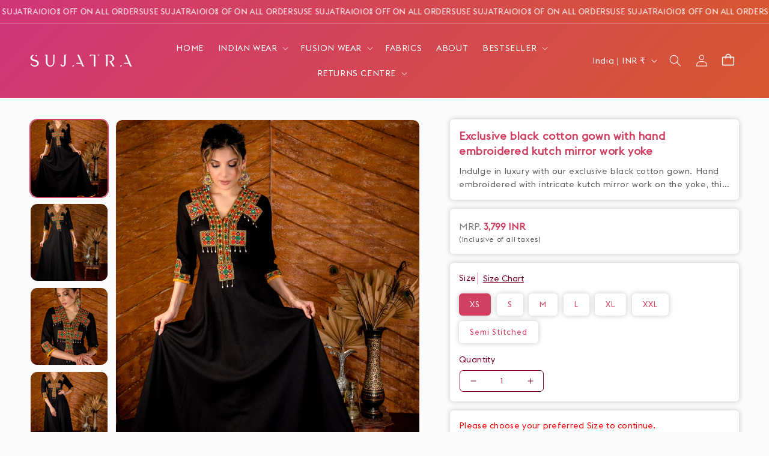

--- FILE ---
content_type: text/html; charset=utf-8
request_url: https://www.sujatra.com/products/exclusive-black-cotton-silk-gown-with-hand-embroidered-kutch-mirror-work-yoke
body_size: 54136
content:
<!doctype html>
<html class="js" lang="en">
  <head>






<link rel="preload" as="image" href="//www.sujatra.com/cdn/shop/products/SUJ29JUL001876_800x.jpg?v=1660397833">






<link rel="preconnect" href="//fonts.shopifycdn.com/" crossorigin>
<link rel="preconnect" href="//cdn.shopify.com/" crossorigin>
<link rel="preconnect" href="//v.shopify.com/" crossorigin>
<link rel="dns-prefetch" href="//www.sujatra.com" crossorigin>
<link rel="dns-prefetch" href="//sujatra-sarees.myshopify.com" crossorigin>
<link rel="dns-prefetch" href="//cdn.shopify.com" crossorigin>
<link rel="dns-prefetch" href="//v.shopify.com" crossorigin>
<link rel="dns-prefetch" href="//fonts.shopifycdn.com" crossorigin>

<script type="text/javascript"> const observer = new MutationObserver(e => {
  e.forEach(({ addedNodes: e }) => {
    e.forEach(e => {
      if (1 === e.nodeType && "SCRIPT" === e.tagName) {
        // Disable modifications to SCRIPT elements
        // if (e.innerHTML.includes("asyncLoad")) {
        //   e.innerHTML = e.innerHTML.replace("if(window.attachEvent)", "document.addEventListener('asyncLazyLoad',function(event){asyncLoad();});if(window.attachEvent)").replaceAll(", asyncLoad", ", function(){}");
        // }
        // if (e.innerHTML.includes("PreviewBarInjector")) {
        //   e.innerHTML = e.innerHTML.replace("DOMContentLoaded", "asyncLazyLoad");
        // }
      }
      // Keep other modifications for non-script elements
      // if (e.className == 'analytics') {
      //   e.type = 'text/lazyload';
      // }
      // if (e.src.includes("assets/storefront/features") || e.src.includes("assets/shopify_pay") || e.src.includes("connect.facebook.net")) {
      //   e.setAttribute("data-src", e.src);
      //   e.removeAttribute("src");
      // }
    });
  });
});

observer.observe(document.documentElement, { childList: true, subtree: true });
</script>
<!-- <script type="text/javascript"> const observer = new MutationObserver(e => { e.forEach(({ addedNodes: e }) => { e.forEach(e => { 1 === e.nodeType && "SCRIPT" === e.tagName && (e.innerHTML.includes("asyncLoad") && (e.innerHTML = e.innerHTML.replace("if(window.attachEvent)", "document.addEventListener('asyncLazyLoad',function(event){asyncLoad();});if(window.attachEvent)").replaceAll(", asyncLoad", ", function(){}")), e.innerHTML.includes("PreviewBarInjector") && (e.innerHTML = e.innerHTML.replace("DOMContentLoaded", "asyncLazyLoad")), (e.className == 'analytics') && (e.type = 'text/lazyload'),(e.src.includes("assets/storefront/features")||e.src.includes("assets/shopify_pay")||e.src.includes("connect.facebook.net"))&&(e.setAttribute("data-src", e.src), e.removeAttribute("src")))})})});observer.observe(document.documentElement,{childList:!0,subtree:!0})</script>  -->
<!-- <link rel="preload" href="https://cdn.shopify.com/s/files/1/0387/0359/5652/files/main.js?v=1692871732" as="script"> -->
<script src="//cdn.shopify.com/s/files/1/0387/0359/5652/files/main.js?v=1692871732" type="text/javascript"></script>  
<script src="//cdn.shopify.com/s/files/1/0387/0359/5652/files/site.js?v=1692867711" type="text/javascript"></script>


    <meta charset="utf-8">
    <meta http-equiv="X-UA-Compatible" content="IE=edge">
    <meta name="viewport" content="width=device-width,initial-scale=1">
    <meta name="theme-color" content="">
    <link rel="canonical" href="https://www.sujatra.com/products/exclusive-black-cotton-silk-gown-with-hand-embroidered-kutch-mirror-work-yoke"><link rel="preconnect" href="https://fonts.shopifycdn.com" crossorigin><title>
      Exclusive black cotton gown with hand embroidered kutch mirror work yo
 &ndash; Sujatra</title>

    
      <meta name="description" content="Material &amp;amp; CareCotton Silk Length - 58 Inch Sizes are garment sizes. Comparatively larger than other brands. Check with a fitting garment to select your size   Delivered in 2 Weeks Easy returnCOD Available">
    

    

<meta property="og:site_name" content="Sujatra">
<meta property="og:url" content="https://www.sujatra.com/products/exclusive-black-cotton-silk-gown-with-hand-embroidered-kutch-mirror-work-yoke">
<meta property="og:title" content="Exclusive black cotton gown with hand embroidered kutch mirror work yo">
<meta property="og:type" content="product">
<meta property="og:description" content="Material &amp;amp; CareCotton Silk Length - 58 Inch Sizes are garment sizes. Comparatively larger than other brands. Check with a fitting garment to select your size   Delivered in 2 Weeks Easy returnCOD Available"><meta property="og:image" content="http://www.sujatra.com/cdn/shop/products/SUJ29JUL001876.jpg?v=1660397833">
  <meta property="og:image:secure_url" content="https://www.sujatra.com/cdn/shop/products/SUJ29JUL001876.jpg?v=1660397833">
  <meta property="og:image:width" content="1463">
  <meta property="og:image:height" content="2048"><meta property="og:price:amount" content="3,799.00">
  <meta property="og:price:currency" content="INR"><meta name="twitter:card" content="summary_large_image">
<meta name="twitter:title" content="Exclusive black cotton gown with hand embroidered kutch mirror work yo">
<meta name="twitter:description" content="Material &amp;amp; CareCotton Silk Length - 58 Inch Sizes are garment sizes. Comparatively larger than other brands. Check with a fitting garment to select your size   Delivered in 2 Weeks Easy returnCOD Available">


    <script src="//www.sujatra.com/cdn/shop/t/32/assets/constants.js?v=132983761750457495441768828240" defer="defer"></script>
    <script src="//www.sujatra.com/cdn/shop/t/32/assets/pubsub.js?v=25310214064522200911768828240" defer="defer"></script>
    <script src="//www.sujatra.com/cdn/shop/t/32/assets/global.js?v=169198765927408611241768828240" defer="defer"></script>
    <script src="//www.sujatra.com/cdn/shop/t/32/assets/details-disclosure.js?v=144350852041546147581768828240" defer="defer"></script>
    <script src="//www.sujatra.com/cdn/shop/t/32/assets/details-modal.js?v=25581673532751508451768828240" defer="defer"></script>
    <script src="//www.sujatra.com/cdn/shop/t/32/assets/search-form.js?v=133129549252120666541768828240" defer="defer"></script>
        <script src="//www.sujatra.com/cdn/shop/t/32/assets/custom.js?v=111603181540343972631768828240" defer="defer"></script><script>window.performance && window.performance.mark && window.performance.mark('shopify.content_for_header.start');</script><meta name="google-site-verification" content="zMlYO7wiyCd-H0SXdBlM0NffoHasKtRRHDCTb83s7Nw">
<meta name="google-site-verification" content="Qjl7x7TYzCRQLuZVLUWhm64OS_j9wkbPpHUFEEJZkkU">
<meta name="facebook-domain-verification" content="chvva63y3jxxzvzvkaoh6h0h7yb41p">
<meta name="facebook-domain-verification" content="e1rav7ez8knwxw9ojkokk8nqiom1fb">
<meta id="shopify-digital-wallet" name="shopify-digital-wallet" content="/8793716/digital_wallets/dialog">
<link rel="alternate" type="application/json+oembed" href="https://www.sujatra.com/products/exclusive-black-cotton-silk-gown-with-hand-embroidered-kutch-mirror-work-yoke.oembed">
<script async="async" src="/checkouts/internal/preloads.js?locale=en-IN"></script>
<script id="shopify-features" type="application/json">{"accessToken":"c83b13567b445a5dfb5e85e2891c87ca","betas":["rich-media-storefront-analytics"],"domain":"www.sujatra.com","predictiveSearch":true,"shopId":8793716,"locale":"en"}</script>
<script>var Shopify = Shopify || {};
Shopify.shop = "sujatra-sarees.myshopify.com";
Shopify.locale = "en";
Shopify.currency = {"active":"INR","rate":"1.0"};
Shopify.country = "IN";
Shopify.theme = {"name":"11:11 x Sujatra - Bed's Playground Updated","id":132458545249,"schema_name":"Dawn","schema_version":"15.4.0","theme_store_id":887,"role":"main"};
Shopify.theme.handle = "null";
Shopify.theme.style = {"id":null,"handle":null};
Shopify.cdnHost = "www.sujatra.com/cdn";
Shopify.routes = Shopify.routes || {};
Shopify.routes.root = "/";</script>
<script type="module">!function(o){(o.Shopify=o.Shopify||{}).modules=!0}(window);</script>
<script>!function(o){function n(){var o=[];function n(){o.push(Array.prototype.slice.apply(arguments))}return n.q=o,n}var t=o.Shopify=o.Shopify||{};t.loadFeatures=n(),t.autoloadFeatures=n()}(window);</script>
<script id="shop-js-analytics" type="application/json">{"pageType":"product"}</script>
<script defer="defer" async type="module" src="//www.sujatra.com/cdn/shopifycloud/shop-js/modules/v2/client.init-shop-cart-sync_BT-GjEfc.en.esm.js"></script>
<script defer="defer" async type="module" src="//www.sujatra.com/cdn/shopifycloud/shop-js/modules/v2/chunk.common_D58fp_Oc.esm.js"></script>
<script defer="defer" async type="module" src="//www.sujatra.com/cdn/shopifycloud/shop-js/modules/v2/chunk.modal_xMitdFEc.esm.js"></script>
<script type="module">
  await import("//www.sujatra.com/cdn/shopifycloud/shop-js/modules/v2/client.init-shop-cart-sync_BT-GjEfc.en.esm.js");
await import("//www.sujatra.com/cdn/shopifycloud/shop-js/modules/v2/chunk.common_D58fp_Oc.esm.js");
await import("//www.sujatra.com/cdn/shopifycloud/shop-js/modules/v2/chunk.modal_xMitdFEc.esm.js");

  window.Shopify.SignInWithShop?.initShopCartSync?.({"fedCMEnabled":true,"windoidEnabled":true});

</script>
<script>(function() {
  var isLoaded = false;
  function asyncLoad() {
    if (isLoaded) return;
    isLoaded = true;
    var urls = ["https:\/\/trust.conversionbear.com\/script?app=trust_badge\u0026shop=sujatra-sarees.myshopify.com","https:\/\/logisy.s3.amazonaws.com\/logisy-theme.js?shop=sujatra-sarees.myshopify.com","https:\/\/sr-cdn.shiprocket.in\/sr-promise\/static\/uc.js?channel_id=4\u0026sr_company_id=5507461\u0026shop=sujatra-sarees.myshopify.com","https:\/\/sr-cdn.shiprocket.in\/sr-promise\/static\/uc.js?channel_id=4\u0026sr_company_id=34895\u0026shop=sujatra-sarees.myshopify.com"];
    for (var i = 0; i < urls.length; i++) {
      var s = document.createElement('script');
      s.type = 'text/javascript';
      s.async = true;
      s.src = urls[i];
      var x = document.getElementsByTagName('script')[0];
      x.parentNode.insertBefore(s, x);
    }
  };
  if(window.attachEvent) {
    window.attachEvent('onload', asyncLoad);
  } else {
    window.addEventListener('load', asyncLoad, false);
  }
})();</script>
<script id="__st">var __st={"a":8793716,"offset":19800,"reqid":"2a4b1c55-8da1-4c35-b306-61c43caadfe1-1769511008","pageurl":"www.sujatra.com\/products\/exclusive-black-cotton-silk-gown-with-hand-embroidered-kutch-mirror-work-yoke","u":"0113326ea3e1","p":"product","rtyp":"product","rid":6848590610529};</script>
<script>window.ShopifyPaypalV4VisibilityTracking = true;</script>
<script id="captcha-bootstrap">!function(){'use strict';const t='contact',e='account',n='new_comment',o=[[t,t],['blogs',n],['comments',n],[t,'customer']],c=[[e,'customer_login'],[e,'guest_login'],[e,'recover_customer_password'],[e,'create_customer']],r=t=>t.map((([t,e])=>`form[action*='/${t}']:not([data-nocaptcha='true']) input[name='form_type'][value='${e}']`)).join(','),a=t=>()=>t?[...document.querySelectorAll(t)].map((t=>t.form)):[];function s(){const t=[...o],e=r(t);return a(e)}const i='password',u='form_key',d=['recaptcha-v3-token','g-recaptcha-response','h-captcha-response',i],f=()=>{try{return window.sessionStorage}catch{return}},m='__shopify_v',_=t=>t.elements[u];function p(t,e,n=!1){try{const o=window.sessionStorage,c=JSON.parse(o.getItem(e)),{data:r}=function(t){const{data:e,action:n}=t;return t[m]||n?{data:e,action:n}:{data:t,action:n}}(c);for(const[e,n]of Object.entries(r))t.elements[e]&&(t.elements[e].value=n);n&&o.removeItem(e)}catch(o){console.error('form repopulation failed',{error:o})}}const l='form_type',E='cptcha';function T(t){t.dataset[E]=!0}const w=window,h=w.document,L='Shopify',v='ce_forms',y='captcha';let A=!1;((t,e)=>{const n=(g='f06e6c50-85a8-45c8-87d0-21a2b65856fe',I='https://cdn.shopify.com/shopifycloud/storefront-forms-hcaptcha/ce_storefront_forms_captcha_hcaptcha.v1.5.2.iife.js',D={infoText:'Protected by hCaptcha',privacyText:'Privacy',termsText:'Terms'},(t,e,n)=>{const o=w[L][v],c=o.bindForm;if(c)return c(t,g,e,D).then(n);var r;o.q.push([[t,g,e,D],n]),r=I,A||(h.body.append(Object.assign(h.createElement('script'),{id:'captcha-provider',async:!0,src:r})),A=!0)});var g,I,D;w[L]=w[L]||{},w[L][v]=w[L][v]||{},w[L][v].q=[],w[L][y]=w[L][y]||{},w[L][y].protect=function(t,e){n(t,void 0,e),T(t)},Object.freeze(w[L][y]),function(t,e,n,w,h,L){const[v,y,A,g]=function(t,e,n){const i=e?o:[],u=t?c:[],d=[...i,...u],f=r(d),m=r(i),_=r(d.filter((([t,e])=>n.includes(e))));return[a(f),a(m),a(_),s()]}(w,h,L),I=t=>{const e=t.target;return e instanceof HTMLFormElement?e:e&&e.form},D=t=>v().includes(t);t.addEventListener('submit',(t=>{const e=I(t);if(!e)return;const n=D(e)&&!e.dataset.hcaptchaBound&&!e.dataset.recaptchaBound,o=_(e),c=g().includes(e)&&(!o||!o.value);(n||c)&&t.preventDefault(),c&&!n&&(function(t){try{if(!f())return;!function(t){const e=f();if(!e)return;const n=_(t);if(!n)return;const o=n.value;o&&e.removeItem(o)}(t);const e=Array.from(Array(32),(()=>Math.random().toString(36)[2])).join('');!function(t,e){_(t)||t.append(Object.assign(document.createElement('input'),{type:'hidden',name:u})),t.elements[u].value=e}(t,e),function(t,e){const n=f();if(!n)return;const o=[...t.querySelectorAll(`input[type='${i}']`)].map((({name:t})=>t)),c=[...d,...o],r={};for(const[a,s]of new FormData(t).entries())c.includes(a)||(r[a]=s);n.setItem(e,JSON.stringify({[m]:1,action:t.action,data:r}))}(t,e)}catch(e){console.error('failed to persist form',e)}}(e),e.submit())}));const S=(t,e)=>{t&&!t.dataset[E]&&(n(t,e.some((e=>e===t))),T(t))};for(const o of['focusin','change'])t.addEventListener(o,(t=>{const e=I(t);D(e)&&S(e,y())}));const B=e.get('form_key'),M=e.get(l),P=B&&M;t.addEventListener('DOMContentLoaded',(()=>{const t=y();if(P)for(const e of t)e.elements[l].value===M&&p(e,B);[...new Set([...A(),...v().filter((t=>'true'===t.dataset.shopifyCaptcha))])].forEach((e=>S(e,t)))}))}(h,new URLSearchParams(w.location.search),n,t,e,['guest_login'])})(!1,!0)}();</script>
<script integrity="sha256-4kQ18oKyAcykRKYeNunJcIwy7WH5gtpwJnB7kiuLZ1E=" data-source-attribution="shopify.loadfeatures" defer="defer" src="//www.sujatra.com/cdn/shopifycloud/storefront/assets/storefront/load_feature-a0a9edcb.js" crossorigin="anonymous"></script>
<script data-source-attribution="shopify.dynamic_checkout.dynamic.init">var Shopify=Shopify||{};Shopify.PaymentButton=Shopify.PaymentButton||{isStorefrontPortableWallets:!0,init:function(){window.Shopify.PaymentButton.init=function(){};var t=document.createElement("script");t.src="https://www.sujatra.com/cdn/shopifycloud/portable-wallets/latest/portable-wallets.en.js",t.type="module",document.head.appendChild(t)}};
</script>
<script data-source-attribution="shopify.dynamic_checkout.buyer_consent">
  function portableWalletsHideBuyerConsent(e){var t=document.getElementById("shopify-buyer-consent"),n=document.getElementById("shopify-subscription-policy-button");t&&n&&(t.classList.add("hidden"),t.setAttribute("aria-hidden","true"),n.removeEventListener("click",e))}function portableWalletsShowBuyerConsent(e){var t=document.getElementById("shopify-buyer-consent"),n=document.getElementById("shopify-subscription-policy-button");t&&n&&(t.classList.remove("hidden"),t.removeAttribute("aria-hidden"),n.addEventListener("click",e))}window.Shopify?.PaymentButton&&(window.Shopify.PaymentButton.hideBuyerConsent=portableWalletsHideBuyerConsent,window.Shopify.PaymentButton.showBuyerConsent=portableWalletsShowBuyerConsent);
</script>
<script data-source-attribution="shopify.dynamic_checkout.cart.bootstrap">document.addEventListener("DOMContentLoaded",(function(){function t(){return document.querySelector("shopify-accelerated-checkout-cart, shopify-accelerated-checkout")}if(t())Shopify.PaymentButton.init();else{new MutationObserver((function(e,n){t()&&(Shopify.PaymentButton.init(),n.disconnect())})).observe(document.body,{childList:!0,subtree:!0})}}));
</script>
<script id='scb4127' type='text/javascript' async='' src='https://www.sujatra.com/cdn/shopifycloud/privacy-banner/storefront-banner.js'></script><script id="sections-script" data-sections="header" defer="defer" src="//www.sujatra.com/cdn/shop/t/32/compiled_assets/scripts.js?v=21070"></script>
<script>window.performance && window.performance.mark && window.performance.mark('shopify.content_for_header.end');</script>


    <style data-shopify>
      @font-face {
  font-family: Poppins;
  font-weight: 400;
  font-style: normal;
  font-display: swap;
  src: url("//www.sujatra.com/cdn/fonts/poppins/poppins_n4.0ba78fa5af9b0e1a374041b3ceaadf0a43b41362.woff2") format("woff2"),
       url("//www.sujatra.com/cdn/fonts/poppins/poppins_n4.214741a72ff2596839fc9760ee7a770386cf16ca.woff") format("woff");
}

      @font-face {
  font-family: Poppins;
  font-weight: 700;
  font-style: normal;
  font-display: swap;
  src: url("//www.sujatra.com/cdn/fonts/poppins/poppins_n7.56758dcf284489feb014a026f3727f2f20a54626.woff2") format("woff2"),
       url("//www.sujatra.com/cdn/fonts/poppins/poppins_n7.f34f55d9b3d3205d2cd6f64955ff4b36f0cfd8da.woff") format("woff");
}

      @font-face {
  font-family: Poppins;
  font-weight: 400;
  font-style: italic;
  font-display: swap;
  src: url("//www.sujatra.com/cdn/fonts/poppins/poppins_i4.846ad1e22474f856bd6b81ba4585a60799a9f5d2.woff2") format("woff2"),
       url("//www.sujatra.com/cdn/fonts/poppins/poppins_i4.56b43284e8b52fc64c1fd271f289a39e8477e9ec.woff") format("woff");
}

      @font-face {
  font-family: Poppins;
  font-weight: 700;
  font-style: italic;
  font-display: swap;
  src: url("//www.sujatra.com/cdn/fonts/poppins/poppins_i7.42fd71da11e9d101e1e6c7932199f925f9eea42d.woff2") format("woff2"),
       url("//www.sujatra.com/cdn/fonts/poppins/poppins_i7.ec8499dbd7616004e21155106d13837fff4cf556.woff") format("woff");
}

      @font-face {
  font-family: Poppins;
  font-weight: 600;
  font-style: normal;
  font-display: swap;
  src: url("//www.sujatra.com/cdn/fonts/poppins/poppins_n6.aa29d4918bc243723d56b59572e18228ed0786f6.woff2") format("woff2"),
       url("//www.sujatra.com/cdn/fonts/poppins/poppins_n6.5f815d845fe073750885d5b7e619ee00e8111208.woff") format("woff");
}


      
        :root,
        .color-scheme-1 {
          --color-background: 255,255,255;
        
          --gradient-background: #ffffff;
        

        

        --color-foreground: 18,18,18;
        --color-background-contrast: 191,191,191;
        --color-shadow: 18,18,18;
        --color-button: 18,18,18;
        --color-button-text: 255,255,255;
        --color-secondary-button: 255,255,255;
        --color-secondary-button-text: 18,18,18;
        --color-link: 18,18,18;
        --color-badge-foreground: 18,18,18;
        --color-badge-background: 255,255,255;
        --color-badge-border: 18,18,18;
        --payment-terms-background-color: rgb(255 255 255);
      }
      
        
        .color-scheme-2 {
          --color-background: 243,243,243;
        
          --gradient-background: #f3f3f3;
        

        

        --color-foreground: 18,18,18;
        --color-background-contrast: 179,179,179;
        --color-shadow: 18,18,18;
        --color-button: 18,18,18;
        --color-button-text: 243,243,243;
        --color-secondary-button: 243,243,243;
        --color-secondary-button-text: 18,18,18;
        --color-link: 18,18,18;
        --color-badge-foreground: 18,18,18;
        --color-badge-background: 243,243,243;
        --color-badge-border: 18,18,18;
        --payment-terms-background-color: rgb(243 243 243);
      }
      
        
        .color-scheme-3 {
          --color-background: 36,40,51;
        
          --gradient-background: #242833;
        

        

        --color-foreground: 255,255,255;
        --color-background-contrast: 47,52,66;
        --color-shadow: 18,18,18;
        --color-button: 255,255,255;
        --color-button-text: 0,0,0;
        --color-secondary-button: 36,40,51;
        --color-secondary-button-text: 255,255,255;
        --color-link: 255,255,255;
        --color-badge-foreground: 255,255,255;
        --color-badge-background: 36,40,51;
        --color-badge-border: 255,255,255;
        --payment-terms-background-color: rgb(36 40 51);
      }
      
        
        .color-scheme-4 {
          --color-background: 18,18,18;
        
          --gradient-background: #121212;
        

        

        --color-foreground: 255,251,244;
        --color-background-contrast: 146,146,146;
        --color-shadow: 18,18,18;
        --color-button: 255,251,244;
        --color-button-text: 18,18,18;
        --color-secondary-button: 18,18,18;
        --color-secondary-button-text: 255,251,244;
        --color-link: 255,251,244;
        --color-badge-foreground: 255,251,244;
        --color-badge-background: 18,18,18;
        --color-badge-border: 255,251,244;
        --payment-terms-background-color: rgb(18 18 18);
      }
      
        
        .color-scheme-5 {
          --color-background: 51,79,180;
        
          --gradient-background: #334fb4;
        

        

        --color-foreground: 255,255,255;
        --color-background-contrast: 23,35,81;
        --color-shadow: 18,18,18;
        --color-button: 255,255,255;
        --color-button-text: 51,79,180;
        --color-secondary-button: 51,79,180;
        --color-secondary-button-text: 255,255,255;
        --color-link: 255,255,255;
        --color-badge-foreground: 255,255,255;
        --color-badge-background: 51,79,180;
        --color-badge-border: 255,255,255;
        --payment-terms-background-color: rgb(51 79 180);
      }
      
        
        .color-scheme-20a27902-5227-4200-ac1d-7cc9b14d0db7 {
          --color-background: 255,255,255;
        
          --gradient-background: #ffffff;
        

        

        --color-foreground: 18,18,18;
        --color-background-contrast: 191,191,191;
        --color-shadow: 18,18,18;
        --color-button: 18,18,18;
        --color-button-text: 255,255,255;
        --color-secondary-button: 255,255,255;
        --color-secondary-button-text: 18,18,18;
        --color-link: 18,18,18;
        --color-badge-foreground: 18,18,18;
        --color-badge-background: 255,255,255;
        --color-badge-border: 18,18,18;
        --payment-terms-background-color: rgb(255 255 255);
      }
      
        
        .color-scheme-9693ccd1-70ab-447f-86bd-0a3bee2fe26d {
          --color-background: 144,3,48;
        
          --gradient-background: #900330;
        

        

        --color-foreground: 255,242,219;
        --color-background-contrast: 169,4,56;
        --color-shadow: 255,242,219;
        --color-button: 255,242,219;
        --color-button-text: 144,3,48;
        --color-secondary-button: 144,3,48;
        --color-secondary-button-text: 255,242,219;
        --color-link: 255,242,219;
        --color-badge-foreground: 255,242,219;
        --color-badge-background: 144,3,48;
        --color-badge-border: 255,242,219;
        --payment-terms-background-color: rgb(144 3 48);
      }
      
        
        .color-scheme-6f1a3114-eba5-4840-8097-76d9fdeb2ba7 {
          --color-background: 0,0,0;
        
          --gradient-background: rgba(0,0,0,0);
        

        

        --color-foreground: 255,255,255;
        --color-background-contrast: 128,128,128;
        --color-shadow: 255,255,255;
        --color-button: 255,255,255;
        --color-button-text: 18,18,18;
        --color-secondary-button: 0,0,0;
        --color-secondary-button-text: 255,255,255;
        --color-link: 255,255,255;
        --color-badge-foreground: 255,255,255;
        --color-badge-background: 0,0,0;
        --color-badge-border: 255,255,255;
        --payment-terms-background-color: rgb(0 0 0);
      }
      
        
        .color-scheme-c2769849-630a-4315-85ea-585f17971533 {
          --color-background: 251,251,251;
        
          --gradient-background: #fbfbfb;
        

        

        --color-foreground: 209,63,97;
        --color-background-contrast: 187,187,187;
        --color-shadow: 209,63,97;
        --color-button: 209,63,97;
        --color-button-text: 255,251,244;
        --color-secondary-button: 251,251,251;
        --color-secondary-button-text: 209,63,97;
        --color-link: 209,63,97;
        --color-badge-foreground: 209,63,97;
        --color-badge-background: 251,251,251;
        --color-badge-border: 209,63,97;
        --payment-terms-background-color: rgb(251 251 251);
      }
      

      body, .color-scheme-1, .color-scheme-2, .color-scheme-3, .color-scheme-4, .color-scheme-5, .color-scheme-20a27902-5227-4200-ac1d-7cc9b14d0db7, .color-scheme-9693ccd1-70ab-447f-86bd-0a3bee2fe26d, .color-scheme-6f1a3114-eba5-4840-8097-76d9fdeb2ba7, .color-scheme-c2769849-630a-4315-85ea-585f17971533 {
        color: rgba(var(--color-foreground), 0.75);
        background-color: rgb(var(--color-background));
      }

      :root {
        --font-body-family: Poppins, sans-serif;
        --font-body-style: normal;
        --font-body-weight: 400;
        --font-body-weight-bold: 700;

        --font-heading-family: Poppins, sans-serif;
        --font-heading-style: normal;
        --font-heading-weight: 600;

        --font-body-scale: 1.0;
        --font-heading-scale: 1.0;

        --media-padding: px;
        --media-border-opacity: 0.05;
        --media-border-width: 1px;
        --media-radius: 12px;
        --media-shadow-opacity: 0.0;
        --media-shadow-horizontal-offset: 0px;
        --media-shadow-vertical-offset: 4px;
        --media-shadow-blur-radius: 5px;
        --media-shadow-visible: 0;

        --page-width: 160rem;
        --page-width-margin: 0rem;

        --product-card-image-padding: 0.0rem;
        --product-card-corner-radius: 0.0rem;
        --product-card-text-alignment: left;
        --product-card-border-width: 0.0rem;
        --product-card-border-opacity: 0.1;
        --product-card-shadow-opacity: 0.0;
        --product-card-shadow-visible: 0;
        --product-card-shadow-horizontal-offset: 0.0rem;
        --product-card-shadow-vertical-offset: 0.4rem;
        --product-card-shadow-blur-radius: 0.5rem;

        --collection-card-image-padding: 0.0rem;
        --collection-card-corner-radius: 0.0rem;
        --collection-card-text-alignment: left;
        --collection-card-border-width: 0.0rem;
        --collection-card-border-opacity: 0.1;
        --collection-card-shadow-opacity: 0.0;
        --collection-card-shadow-visible: 0;
        --collection-card-shadow-horizontal-offset: 0.0rem;
        --collection-card-shadow-vertical-offset: 0.4rem;
        --collection-card-shadow-blur-radius: 0.5rem;

        --blog-card-image-padding: 0.0rem;
        --blog-card-corner-radius: 0.0rem;
        --blog-card-text-alignment: left;
        --blog-card-border-width: 0.0rem;
        --blog-card-border-opacity: 0.1;
        --blog-card-shadow-opacity: 0.0;
        --blog-card-shadow-visible: 0;
        --blog-card-shadow-horizontal-offset: 0.0rem;
        --blog-card-shadow-vertical-offset: 0.4rem;
        --blog-card-shadow-blur-radius: 0.5rem;

        --badge-corner-radius: 4.0rem;

        --popup-border-width: 1px;
        --popup-border-opacity: 0.1;
        --popup-corner-radius: 0px;
        --popup-shadow-opacity: 0.05;
        --popup-shadow-horizontal-offset: 0px;
        --popup-shadow-vertical-offset: 4px;
        --popup-shadow-blur-radius: 5px;

        --drawer-border-width: 1px;
        --drawer-border-opacity: 0.1;
        --drawer-shadow-opacity: 0.0;
        --drawer-shadow-horizontal-offset: 0px;
        --drawer-shadow-vertical-offset: 4px;
        --drawer-shadow-blur-radius: 5px;

        --spacing-sections-desktop: 0px;
        --spacing-sections-mobile: 0px;

        --grid-desktop-vertical-spacing: 16px;
        --grid-desktop-horizontal-spacing: 16px;
        --grid-mobile-vertical-spacing: 8px;
        --grid-mobile-horizontal-spacing: 8px;

        --text-boxes-border-opacity: 0.1;
        --text-boxes-border-width: 0px;
        --text-boxes-radius: 0px;
        --text-boxes-shadow-opacity: 0.0;
        --text-boxes-shadow-visible: 0;
        --text-boxes-shadow-horizontal-offset: 0px;
        --text-boxes-shadow-vertical-offset: 4px;
        --text-boxes-shadow-blur-radius: 5px;

        --buttons-radius: 8px;
        --buttons-radius-outset: 9px;
        --buttons-border-width: 1px;
        --buttons-border-opacity: 1.0;
        --buttons-shadow-opacity: 0.0;
        --buttons-shadow-visible: 0;
        --buttons-shadow-horizontal-offset: 0px;
        --buttons-shadow-vertical-offset: 4px;
        --buttons-shadow-blur-radius: 5px;
        --buttons-border-offset: 0.3px;

        --inputs-radius: 8px;
        --inputs-border-width: 1px;
        --inputs-border-opacity: 0.55;
        --inputs-shadow-opacity: 0.0;
        --inputs-shadow-horizontal-offset: 0px;
        --inputs-margin-offset: 0px;
        --inputs-shadow-vertical-offset: 4px;
        --inputs-shadow-blur-radius: 5px;
        --inputs-radius-outset: 9px;

        --variant-pills-radius: 6px;
        --variant-pills-border-width: 0px;
        --variant-pills-border-opacity: 0.55;
        --variant-pills-shadow-opacity: 0.0;
        --variant-pills-shadow-horizontal-offset: 0px;
        --variant-pills-shadow-vertical-offset: 0px;
        --variant-pills-shadow-blur-radius: 5px;
      }

      *,
      *::before,
      *::after {
        box-sizing: inherit;
      }

      html {
        box-sizing: border-box;
        font-size: calc(var(--font-body-scale) * 62.5%);
        height: 100%;
      }

      body {
        display: grid;
        grid-template-rows: auto auto 1fr auto;
        grid-template-columns: 100%;
        min-height: 100%;
        margin: 0;
        font-size: 1.5rem;
        letter-spacing: 0.06rem;
        line-height: calc(1 + 0.8 / var(--font-body-scale));
        font-family: var(--font-body-family);
        font-style: var(--font-body-style);
        font-weight: var(--font-body-weight);
      }

      @media screen and (min-width: 750px) {
        body {
          font-size: 1.6rem;
        }
      }
    </style>

    <link href="//www.sujatra.com/cdn/shop/t/32/assets/base.css?v=115080664333940315921768828240" rel="stylesheet" type="text/css" media="all" />
    <link href="//www.sujatra.com/cdn/shop/t/32/assets/custom.css?v=49851873449096871051769496835" rel="stylesheet" type="text/css" media="all" />

    <link rel="stylesheet" href="//www.sujatra.com/cdn/shop/t/32/assets/component-cart-items.css?v=129676515983243351071768828240" media="print" onload="this.media='all'">


<link
  rel="stylesheet"
  href="https://fonts.cdnfonts.com/css/euclid-flex"
  media="print"
  onload="this.media='all'"><link href="//www.sujatra.com/cdn/shop/t/32/assets/component-cart-drawer.css?v=19853255856720304791768828240" rel="stylesheet" type="text/css" media="all" />
      <link href="//www.sujatra.com/cdn/shop/t/32/assets/component-cart.css?v=164708765130180853531768828240" rel="stylesheet" type="text/css" media="all" />
      <link href="//www.sujatra.com/cdn/shop/t/32/assets/component-totals.css?v=15906652033866631521768828240" rel="stylesheet" type="text/css" media="all" />
      <link href="//www.sujatra.com/cdn/shop/t/32/assets/component-price.css?v=47596247576480123001768828240" rel="stylesheet" type="text/css" media="all" />
      <link href="//www.sujatra.com/cdn/shop/t/32/assets/component-discounts.css?v=152760482443307489271768828240" rel="stylesheet" type="text/css" media="all" />

      <link rel="preload" as="font" href="//www.sujatra.com/cdn/fonts/poppins/poppins_n4.0ba78fa5af9b0e1a374041b3ceaadf0a43b41362.woff2" type="font/woff2" crossorigin>
      

      <link rel="preload" as="font" href="//www.sujatra.com/cdn/fonts/poppins/poppins_n6.aa29d4918bc243723d56b59572e18228ed0786f6.woff2" type="font/woff2" crossorigin>
      
<link href="//www.sujatra.com/cdn/shop/t/32/assets/component-localization-form.css?v=170315343355214948141768828240" rel="stylesheet" type="text/css" media="all" />
      <script src="//www.sujatra.com/cdn/shop/t/32/assets/localization-form.js?v=144176611646395275351768828240" defer="defer"></script><link
        rel="stylesheet"
        href="//www.sujatra.com/cdn/shop/t/32/assets/component-predictive-search.css?v=118923337488134913561768828240"
        media="print"
        onload="this.media='all'"
      ><script>
      if (Shopify.designMode) {
        document.documentElement.classList.add('shopify-design-mode');
      }
    </script>

<link rel="preload" as="style" href="https://cdn.jsdelivr.net/npm/slick-carousel@1.8.1/slick/slick.css" onload="this.rel='stylesheet'">
<script src="https://ajax.googleapis.com/ajax/libs/jquery/3.7.1/jquery.min.js"></script>
<script type="text/javascript" src="//cdn.jsdelivr.net/npm/slick-carousel@1.8.1/slick/slick.min.js"></script>
  <link href="https://monorail-edge.shopifysvc.com" rel="dns-prefetch">
<script>(function(){if ("sendBeacon" in navigator && "performance" in window) {try {var session_token_from_headers = performance.getEntriesByType('navigation')[0].serverTiming.find(x => x.name == '_s').description;} catch {var session_token_from_headers = undefined;}var session_cookie_matches = document.cookie.match(/_shopify_s=([^;]*)/);var session_token_from_cookie = session_cookie_matches && session_cookie_matches.length === 2 ? session_cookie_matches[1] : "";var session_token = session_token_from_headers || session_token_from_cookie || "";function handle_abandonment_event(e) {var entries = performance.getEntries().filter(function(entry) {return /monorail-edge.shopifysvc.com/.test(entry.name);});if (!window.abandonment_tracked && entries.length === 0) {window.abandonment_tracked = true;var currentMs = Date.now();var navigation_start = performance.timing.navigationStart;var payload = {shop_id: 8793716,url: window.location.href,navigation_start,duration: currentMs - navigation_start,session_token,page_type: "product"};window.navigator.sendBeacon("https://monorail-edge.shopifysvc.com/v1/produce", JSON.stringify({schema_id: "online_store_buyer_site_abandonment/1.1",payload: payload,metadata: {event_created_at_ms: currentMs,event_sent_at_ms: currentMs}}));}}window.addEventListener('pagehide', handle_abandonment_event);}}());</script>
<script id="web-pixels-manager-setup">(function e(e,d,r,n,o){if(void 0===o&&(o={}),!Boolean(null===(a=null===(i=window.Shopify)||void 0===i?void 0:i.analytics)||void 0===a?void 0:a.replayQueue)){var i,a;window.Shopify=window.Shopify||{};var t=window.Shopify;t.analytics=t.analytics||{};var s=t.analytics;s.replayQueue=[],s.publish=function(e,d,r){return s.replayQueue.push([e,d,r]),!0};try{self.performance.mark("wpm:start")}catch(e){}var l=function(){var e={modern:/Edge?\/(1{2}[4-9]|1[2-9]\d|[2-9]\d{2}|\d{4,})\.\d+(\.\d+|)|Firefox\/(1{2}[4-9]|1[2-9]\d|[2-9]\d{2}|\d{4,})\.\d+(\.\d+|)|Chrom(ium|e)\/(9{2}|\d{3,})\.\d+(\.\d+|)|(Maci|X1{2}).+ Version\/(15\.\d+|(1[6-9]|[2-9]\d|\d{3,})\.\d+)([,.]\d+|)( \(\w+\)|)( Mobile\/\w+|) Safari\/|Chrome.+OPR\/(9{2}|\d{3,})\.\d+\.\d+|(CPU[ +]OS|iPhone[ +]OS|CPU[ +]iPhone|CPU IPhone OS|CPU iPad OS)[ +]+(15[._]\d+|(1[6-9]|[2-9]\d|\d{3,})[._]\d+)([._]\d+|)|Android:?[ /-](13[3-9]|1[4-9]\d|[2-9]\d{2}|\d{4,})(\.\d+|)(\.\d+|)|Android.+Firefox\/(13[5-9]|1[4-9]\d|[2-9]\d{2}|\d{4,})\.\d+(\.\d+|)|Android.+Chrom(ium|e)\/(13[3-9]|1[4-9]\d|[2-9]\d{2}|\d{4,})\.\d+(\.\d+|)|SamsungBrowser\/([2-9]\d|\d{3,})\.\d+/,legacy:/Edge?\/(1[6-9]|[2-9]\d|\d{3,})\.\d+(\.\d+|)|Firefox\/(5[4-9]|[6-9]\d|\d{3,})\.\d+(\.\d+|)|Chrom(ium|e)\/(5[1-9]|[6-9]\d|\d{3,})\.\d+(\.\d+|)([\d.]+$|.*Safari\/(?![\d.]+ Edge\/[\d.]+$))|(Maci|X1{2}).+ Version\/(10\.\d+|(1[1-9]|[2-9]\d|\d{3,})\.\d+)([,.]\d+|)( \(\w+\)|)( Mobile\/\w+|) Safari\/|Chrome.+OPR\/(3[89]|[4-9]\d|\d{3,})\.\d+\.\d+|(CPU[ +]OS|iPhone[ +]OS|CPU[ +]iPhone|CPU IPhone OS|CPU iPad OS)[ +]+(10[._]\d+|(1[1-9]|[2-9]\d|\d{3,})[._]\d+)([._]\d+|)|Android:?[ /-](13[3-9]|1[4-9]\d|[2-9]\d{2}|\d{4,})(\.\d+|)(\.\d+|)|Mobile Safari.+OPR\/([89]\d|\d{3,})\.\d+\.\d+|Android.+Firefox\/(13[5-9]|1[4-9]\d|[2-9]\d{2}|\d{4,})\.\d+(\.\d+|)|Android.+Chrom(ium|e)\/(13[3-9]|1[4-9]\d|[2-9]\d{2}|\d{4,})\.\d+(\.\d+|)|Android.+(UC? ?Browser|UCWEB|U3)[ /]?(15\.([5-9]|\d{2,})|(1[6-9]|[2-9]\d|\d{3,})\.\d+)\.\d+|SamsungBrowser\/(5\.\d+|([6-9]|\d{2,})\.\d+)|Android.+MQ{2}Browser\/(14(\.(9|\d{2,})|)|(1[5-9]|[2-9]\d|\d{3,})(\.\d+|))(\.\d+|)|K[Aa][Ii]OS\/(3\.\d+|([4-9]|\d{2,})\.\d+)(\.\d+|)/},d=e.modern,r=e.legacy,n=navigator.userAgent;return n.match(d)?"modern":n.match(r)?"legacy":"unknown"}(),u="modern"===l?"modern":"legacy",c=(null!=n?n:{modern:"",legacy:""})[u],f=function(e){return[e.baseUrl,"/wpm","/b",e.hashVersion,"modern"===e.buildTarget?"m":"l",".js"].join("")}({baseUrl:d,hashVersion:r,buildTarget:u}),m=function(e){var d=e.version,r=e.bundleTarget,n=e.surface,o=e.pageUrl,i=e.monorailEndpoint;return{emit:function(e){var a=e.status,t=e.errorMsg,s=(new Date).getTime(),l=JSON.stringify({metadata:{event_sent_at_ms:s},events:[{schema_id:"web_pixels_manager_load/3.1",payload:{version:d,bundle_target:r,page_url:o,status:a,surface:n,error_msg:t},metadata:{event_created_at_ms:s}}]});if(!i)return console&&console.warn&&console.warn("[Web Pixels Manager] No Monorail endpoint provided, skipping logging."),!1;try{return self.navigator.sendBeacon.bind(self.navigator)(i,l)}catch(e){}var u=new XMLHttpRequest;try{return u.open("POST",i,!0),u.setRequestHeader("Content-Type","text/plain"),u.send(l),!0}catch(e){return console&&console.warn&&console.warn("[Web Pixels Manager] Got an unhandled error while logging to Monorail."),!1}}}}({version:r,bundleTarget:l,surface:e.surface,pageUrl:self.location.href,monorailEndpoint:e.monorailEndpoint});try{o.browserTarget=l,function(e){var d=e.src,r=e.async,n=void 0===r||r,o=e.onload,i=e.onerror,a=e.sri,t=e.scriptDataAttributes,s=void 0===t?{}:t,l=document.createElement("script"),u=document.querySelector("head"),c=document.querySelector("body");if(l.async=n,l.src=d,a&&(l.integrity=a,l.crossOrigin="anonymous"),s)for(var f in s)if(Object.prototype.hasOwnProperty.call(s,f))try{l.dataset[f]=s[f]}catch(e){}if(o&&l.addEventListener("load",o),i&&l.addEventListener("error",i),u)u.appendChild(l);else{if(!c)throw new Error("Did not find a head or body element to append the script");c.appendChild(l)}}({src:f,async:!0,onload:function(){if(!function(){var e,d;return Boolean(null===(d=null===(e=window.Shopify)||void 0===e?void 0:e.analytics)||void 0===d?void 0:d.initialized)}()){var d=window.webPixelsManager.init(e)||void 0;if(d){var r=window.Shopify.analytics;r.replayQueue.forEach((function(e){var r=e[0],n=e[1],o=e[2];d.publishCustomEvent(r,n,o)})),r.replayQueue=[],r.publish=d.publishCustomEvent,r.visitor=d.visitor,r.initialized=!0}}},onerror:function(){return m.emit({status:"failed",errorMsg:"".concat(f," has failed to load")})},sri:function(e){var d=/^sha384-[A-Za-z0-9+/=]+$/;return"string"==typeof e&&d.test(e)}(c)?c:"",scriptDataAttributes:o}),m.emit({status:"loading"})}catch(e){m.emit({status:"failed",errorMsg:(null==e?void 0:e.message)||"Unknown error"})}}})({shopId: 8793716,storefrontBaseUrl: "https://www.sujatra.com",extensionsBaseUrl: "https://extensions.shopifycdn.com/cdn/shopifycloud/web-pixels-manager",monorailEndpoint: "https://monorail-edge.shopifysvc.com/unstable/produce_batch",surface: "storefront-renderer",enabledBetaFlags: ["2dca8a86"],webPixelsConfigList: [{"id":"199589985","configuration":"{\"config\":\"{\\\"pixel_id\\\":\\\"G-PWJWDY8SL0\\\",\\\"google_tag_ids\\\":[\\\"G-PWJWDY8SL0\\\",\\\"GT-NGS995Q\\\"],\\\"target_country\\\":\\\"IN\\\",\\\"gtag_events\\\":[{\\\"type\\\":\\\"begin_checkout\\\",\\\"action_label\\\":\\\"G-PWJWDY8SL0\\\"},{\\\"type\\\":\\\"search\\\",\\\"action_label\\\":\\\"G-PWJWDY8SL0\\\"},{\\\"type\\\":\\\"view_item\\\",\\\"action_label\\\":[\\\"G-PWJWDY8SL0\\\",\\\"MC-YYXC0N44Z4\\\"]},{\\\"type\\\":\\\"purchase\\\",\\\"action_label\\\":[\\\"G-PWJWDY8SL0\\\",\\\"MC-YYXC0N44Z4\\\"]},{\\\"type\\\":\\\"page_view\\\",\\\"action_label\\\":[\\\"G-PWJWDY8SL0\\\",\\\"MC-YYXC0N44Z4\\\"]},{\\\"type\\\":\\\"add_payment_info\\\",\\\"action_label\\\":\\\"G-PWJWDY8SL0\\\"},{\\\"type\\\":\\\"add_to_cart\\\",\\\"action_label\\\":\\\"G-PWJWDY8SL0\\\"}],\\\"enable_monitoring_mode\\\":false}\"}","eventPayloadVersion":"v1","runtimeContext":"OPEN","scriptVersion":"b2a88bafab3e21179ed38636efcd8a93","type":"APP","apiClientId":1780363,"privacyPurposes":[],"dataSharingAdjustments":{"protectedCustomerApprovalScopes":["read_customer_address","read_customer_email","read_customer_name","read_customer_personal_data","read_customer_phone"]}},{"id":"87720033","configuration":"{\"pixel_id\":\"254483134885969\",\"pixel_type\":\"facebook_pixel\"}","eventPayloadVersion":"v1","runtimeContext":"OPEN","scriptVersion":"ca16bc87fe92b6042fbaa3acc2fbdaa6","type":"APP","apiClientId":2329312,"privacyPurposes":["ANALYTICS","MARKETING","SALE_OF_DATA"],"dataSharingAdjustments":{"protectedCustomerApprovalScopes":["read_customer_address","read_customer_email","read_customer_name","read_customer_personal_data","read_customer_phone"]}},{"id":"18415713","configuration":"{\"accountID\":\"sujatra-sarees.myshopify.com\"}","eventPayloadVersion":"v1","runtimeContext":"STRICT","scriptVersion":"38afed2d2efdbd19caf2208d571fc103","type":"APP","apiClientId":3128379,"privacyPurposes":["ANALYTICS","MARKETING","SALE_OF_DATA"],"dataSharingAdjustments":{"protectedCustomerApprovalScopes":["read_customer_address","read_customer_email","read_customer_name","read_customer_personal_data","read_customer_phone"]}},{"id":"92536929","eventPayloadVersion":"1","runtimeContext":"LAX","scriptVersion":"1","type":"CUSTOM","privacyPurposes":["ANALYTICS","MARKETING","SALE_OF_DATA"],"name":"Magic Pixel Razorpay"},{"id":"shopify-app-pixel","configuration":"{}","eventPayloadVersion":"v1","runtimeContext":"STRICT","scriptVersion":"0450","apiClientId":"shopify-pixel","type":"APP","privacyPurposes":["ANALYTICS","MARKETING"]},{"id":"shopify-custom-pixel","eventPayloadVersion":"v1","runtimeContext":"LAX","scriptVersion":"0450","apiClientId":"shopify-pixel","type":"CUSTOM","privacyPurposes":["ANALYTICS","MARKETING"]}],isMerchantRequest: false,initData: {"shop":{"name":"Sujatra","paymentSettings":{"currencyCode":"INR"},"myshopifyDomain":"sujatra-sarees.myshopify.com","countryCode":"IN","storefrontUrl":"https:\/\/www.sujatra.com"},"customer":null,"cart":null,"checkout":null,"productVariants":[{"price":{"amount":3799.0,"currencyCode":"INR"},"product":{"title":"Exclusive black cotton gown with hand embroidered kutch mirror work yoke","vendor":"Sujatra","id":"6848590610529","untranslatedTitle":"Exclusive black cotton gown with hand embroidered kutch mirror work yoke","url":"\/products\/exclusive-black-cotton-silk-gown-with-hand-embroidered-kutch-mirror-work-yoke","type":"One Piece Dress"},"id":"40296204075105","image":{"src":"\/\/www.sujatra.com\/cdn\/shop\/products\/SUJ29JUL001876.jpg?v=1660397833"},"sku":"OPDAUG22CO00028XS","title":"XS","untranslatedTitle":"XS"},{"price":{"amount":3799.0,"currencyCode":"INR"},"product":{"title":"Exclusive black cotton gown with hand embroidered kutch mirror work yoke","vendor":"Sujatra","id":"6848590610529","untranslatedTitle":"Exclusive black cotton gown with hand embroidered kutch mirror work yoke","url":"\/products\/exclusive-black-cotton-silk-gown-with-hand-embroidered-kutch-mirror-work-yoke","type":"One Piece Dress"},"id":"40296204107873","image":{"src":"\/\/www.sujatra.com\/cdn\/shop\/products\/SUJ29JUL001876.jpg?v=1660397833"},"sku":"OPDAUG22CO00028S","title":"S","untranslatedTitle":"S"},{"price":{"amount":3799.0,"currencyCode":"INR"},"product":{"title":"Exclusive black cotton gown with hand embroidered kutch mirror work yoke","vendor":"Sujatra","id":"6848590610529","untranslatedTitle":"Exclusive black cotton gown with hand embroidered kutch mirror work yoke","url":"\/products\/exclusive-black-cotton-silk-gown-with-hand-embroidered-kutch-mirror-work-yoke","type":"One Piece Dress"},"id":"40296204173409","image":{"src":"\/\/www.sujatra.com\/cdn\/shop\/products\/SUJ29JUL001876.jpg?v=1660397833"},"sku":"OPDAUG22CO00028M","title":"M","untranslatedTitle":"M"},{"price":{"amount":3799.0,"currencyCode":"INR"},"product":{"title":"Exclusive black cotton gown with hand embroidered kutch mirror work yoke","vendor":"Sujatra","id":"6848590610529","untranslatedTitle":"Exclusive black cotton gown with hand embroidered kutch mirror work yoke","url":"\/products\/exclusive-black-cotton-silk-gown-with-hand-embroidered-kutch-mirror-work-yoke","type":"One Piece Dress"},"id":"40296204271713","image":{"src":"\/\/www.sujatra.com\/cdn\/shop\/products\/SUJ29JUL001876.jpg?v=1660397833"},"sku":"OPDAUG22CO00028L","title":"L","untranslatedTitle":"L"},{"price":{"amount":3799.0,"currencyCode":"INR"},"product":{"title":"Exclusive black cotton gown with hand embroidered kutch mirror work yoke","vendor":"Sujatra","id":"6848590610529","untranslatedTitle":"Exclusive black cotton gown with hand embroidered kutch mirror work yoke","url":"\/products\/exclusive-black-cotton-silk-gown-with-hand-embroidered-kutch-mirror-work-yoke","type":"One Piece Dress"},"id":"40296204337249","image":{"src":"\/\/www.sujatra.com\/cdn\/shop\/products\/SUJ29JUL001876.jpg?v=1660397833"},"sku":"OPDAUG22CO00028XL","title":"XL","untranslatedTitle":"XL"},{"price":{"amount":3799.0,"currencyCode":"INR"},"product":{"title":"Exclusive black cotton gown with hand embroidered kutch mirror work yoke","vendor":"Sujatra","id":"6848590610529","untranslatedTitle":"Exclusive black cotton gown with hand embroidered kutch mirror work yoke","url":"\/products\/exclusive-black-cotton-silk-gown-with-hand-embroidered-kutch-mirror-work-yoke","type":"One Piece Dress"},"id":"40296204402785","image":{"src":"\/\/www.sujatra.com\/cdn\/shop\/products\/SUJ29JUL001876.jpg?v=1660397833"},"sku":"OPDAUG22CO00028XXL","title":"XXL","untranslatedTitle":"XXL"},{"price":{"amount":3799.0,"currencyCode":"INR"},"product":{"title":"Exclusive black cotton gown with hand embroidered kutch mirror work yoke","vendor":"Sujatra","id":"6848590610529","untranslatedTitle":"Exclusive black cotton gown with hand embroidered kutch mirror work yoke","url":"\/products\/exclusive-black-cotton-silk-gown-with-hand-embroidered-kutch-mirror-work-yoke","type":"One Piece Dress"},"id":"40296204468321","image":{"src":"\/\/www.sujatra.com\/cdn\/shop\/products\/SUJ29JUL001876.jpg?v=1660397833"},"sku":"OPDAUG22CO00028SS","title":"Semi Stitched","untranslatedTitle":"Semi Stitched"}],"purchasingCompany":null},},"https://www.sujatra.com/cdn","fcfee988w5aeb613cpc8e4bc33m6693e112",{"modern":"","legacy":""},{"shopId":"8793716","storefrontBaseUrl":"https:\/\/www.sujatra.com","extensionBaseUrl":"https:\/\/extensions.shopifycdn.com\/cdn\/shopifycloud\/web-pixels-manager","surface":"storefront-renderer","enabledBetaFlags":"[\"2dca8a86\"]","isMerchantRequest":"false","hashVersion":"fcfee988w5aeb613cpc8e4bc33m6693e112","publish":"custom","events":"[[\"page_viewed\",{}],[\"product_viewed\",{\"productVariant\":{\"price\":{\"amount\":3799.0,\"currencyCode\":\"INR\"},\"product\":{\"title\":\"Exclusive black cotton gown with hand embroidered kutch mirror work yoke\",\"vendor\":\"Sujatra\",\"id\":\"6848590610529\",\"untranslatedTitle\":\"Exclusive black cotton gown with hand embroidered kutch mirror work yoke\",\"url\":\"\/products\/exclusive-black-cotton-silk-gown-with-hand-embroidered-kutch-mirror-work-yoke\",\"type\":\"One Piece Dress\"},\"id\":\"40296204075105\",\"image\":{\"src\":\"\/\/www.sujatra.com\/cdn\/shop\/products\/SUJ29JUL001876.jpg?v=1660397833\"},\"sku\":\"OPDAUG22CO00028XS\",\"title\":\"XS\",\"untranslatedTitle\":\"XS\"}}]]"});</script><script>
  window.ShopifyAnalytics = window.ShopifyAnalytics || {};
  window.ShopifyAnalytics.meta = window.ShopifyAnalytics.meta || {};
  window.ShopifyAnalytics.meta.currency = 'INR';
  var meta = {"product":{"id":6848590610529,"gid":"gid:\/\/shopify\/Product\/6848590610529","vendor":"Sujatra","type":"One Piece Dress","handle":"exclusive-black-cotton-silk-gown-with-hand-embroidered-kutch-mirror-work-yoke","variants":[{"id":40296204075105,"price":379900,"name":"Exclusive black cotton gown with hand embroidered kutch mirror work yoke - XS","public_title":"XS","sku":"OPDAUG22CO00028XS"},{"id":40296204107873,"price":379900,"name":"Exclusive black cotton gown with hand embroidered kutch mirror work yoke - S","public_title":"S","sku":"OPDAUG22CO00028S"},{"id":40296204173409,"price":379900,"name":"Exclusive black cotton gown with hand embroidered kutch mirror work yoke - M","public_title":"M","sku":"OPDAUG22CO00028M"},{"id":40296204271713,"price":379900,"name":"Exclusive black cotton gown with hand embroidered kutch mirror work yoke - L","public_title":"L","sku":"OPDAUG22CO00028L"},{"id":40296204337249,"price":379900,"name":"Exclusive black cotton gown with hand embroidered kutch mirror work yoke - XL","public_title":"XL","sku":"OPDAUG22CO00028XL"},{"id":40296204402785,"price":379900,"name":"Exclusive black cotton gown with hand embroidered kutch mirror work yoke - XXL","public_title":"XXL","sku":"OPDAUG22CO00028XXL"},{"id":40296204468321,"price":379900,"name":"Exclusive black cotton gown with hand embroidered kutch mirror work yoke - Semi Stitched","public_title":"Semi Stitched","sku":"OPDAUG22CO00028SS"}],"remote":false},"page":{"pageType":"product","resourceType":"product","resourceId":6848590610529,"requestId":"2a4b1c55-8da1-4c35-b306-61c43caadfe1-1769511008"}};
  for (var attr in meta) {
    window.ShopifyAnalytics.meta[attr] = meta[attr];
  }
</script>
<script class="analytics">
  (function () {
    var customDocumentWrite = function(content) {
      var jquery = null;

      if (window.jQuery) {
        jquery = window.jQuery;
      } else if (window.Checkout && window.Checkout.$) {
        jquery = window.Checkout.$;
      }

      if (jquery) {
        jquery('body').append(content);
      }
    };

    var hasLoggedConversion = function(token) {
      if (token) {
        return document.cookie.indexOf('loggedConversion=' + token) !== -1;
      }
      return false;
    }

    var setCookieIfConversion = function(token) {
      if (token) {
        var twoMonthsFromNow = new Date(Date.now());
        twoMonthsFromNow.setMonth(twoMonthsFromNow.getMonth() + 2);

        document.cookie = 'loggedConversion=' + token + '; expires=' + twoMonthsFromNow;
      }
    }

    var trekkie = window.ShopifyAnalytics.lib = window.trekkie = window.trekkie || [];
    if (trekkie.integrations) {
      return;
    }
    trekkie.methods = [
      'identify',
      'page',
      'ready',
      'track',
      'trackForm',
      'trackLink'
    ];
    trekkie.factory = function(method) {
      return function() {
        var args = Array.prototype.slice.call(arguments);
        args.unshift(method);
        trekkie.push(args);
        return trekkie;
      };
    };
    for (var i = 0; i < trekkie.methods.length; i++) {
      var key = trekkie.methods[i];
      trekkie[key] = trekkie.factory(key);
    }
    trekkie.load = function(config) {
      trekkie.config = config || {};
      trekkie.config.initialDocumentCookie = document.cookie;
      var first = document.getElementsByTagName('script')[0];
      var script = document.createElement('script');
      script.type = 'text/javascript';
      script.onerror = function(e) {
        var scriptFallback = document.createElement('script');
        scriptFallback.type = 'text/javascript';
        scriptFallback.onerror = function(error) {
                var Monorail = {
      produce: function produce(monorailDomain, schemaId, payload) {
        var currentMs = new Date().getTime();
        var event = {
          schema_id: schemaId,
          payload: payload,
          metadata: {
            event_created_at_ms: currentMs,
            event_sent_at_ms: currentMs
          }
        };
        return Monorail.sendRequest("https://" + monorailDomain + "/v1/produce", JSON.stringify(event));
      },
      sendRequest: function sendRequest(endpointUrl, payload) {
        // Try the sendBeacon API
        if (window && window.navigator && typeof window.navigator.sendBeacon === 'function' && typeof window.Blob === 'function' && !Monorail.isIos12()) {
          var blobData = new window.Blob([payload], {
            type: 'text/plain'
          });

          if (window.navigator.sendBeacon(endpointUrl, blobData)) {
            return true;
          } // sendBeacon was not successful

        } // XHR beacon

        var xhr = new XMLHttpRequest();

        try {
          xhr.open('POST', endpointUrl);
          xhr.setRequestHeader('Content-Type', 'text/plain');
          xhr.send(payload);
        } catch (e) {
          console.log(e);
        }

        return false;
      },
      isIos12: function isIos12() {
        return window.navigator.userAgent.lastIndexOf('iPhone; CPU iPhone OS 12_') !== -1 || window.navigator.userAgent.lastIndexOf('iPad; CPU OS 12_') !== -1;
      }
    };
    Monorail.produce('monorail-edge.shopifysvc.com',
      'trekkie_storefront_load_errors/1.1',
      {shop_id: 8793716,
      theme_id: 132458545249,
      app_name: "storefront",
      context_url: window.location.href,
      source_url: "//www.sujatra.com/cdn/s/trekkie.storefront.a804e9514e4efded663580eddd6991fcc12b5451.min.js"});

        };
        scriptFallback.async = true;
        scriptFallback.src = '//www.sujatra.com/cdn/s/trekkie.storefront.a804e9514e4efded663580eddd6991fcc12b5451.min.js';
        first.parentNode.insertBefore(scriptFallback, first);
      };
      script.async = true;
      script.src = '//www.sujatra.com/cdn/s/trekkie.storefront.a804e9514e4efded663580eddd6991fcc12b5451.min.js';
      first.parentNode.insertBefore(script, first);
    };
    trekkie.load(
      {"Trekkie":{"appName":"storefront","development":false,"defaultAttributes":{"shopId":8793716,"isMerchantRequest":null,"themeId":132458545249,"themeCityHash":"8832518876959193925","contentLanguage":"en","currency":"INR","eventMetadataId":"a05c504b-3559-4502-8810-9f8d451b53e6"},"isServerSideCookieWritingEnabled":true,"monorailRegion":"shop_domain","enabledBetaFlags":["65f19447"]},"Session Attribution":{},"S2S":{"facebookCapiEnabled":true,"source":"trekkie-storefront-renderer","apiClientId":580111}}
    );

    var loaded = false;
    trekkie.ready(function() {
      if (loaded) return;
      loaded = true;

      window.ShopifyAnalytics.lib = window.trekkie;

      var originalDocumentWrite = document.write;
      document.write = customDocumentWrite;
      try { window.ShopifyAnalytics.merchantGoogleAnalytics.call(this); } catch(error) {};
      document.write = originalDocumentWrite;

      window.ShopifyAnalytics.lib.page(null,{"pageType":"product","resourceType":"product","resourceId":6848590610529,"requestId":"2a4b1c55-8da1-4c35-b306-61c43caadfe1-1769511008","shopifyEmitted":true});

      var match = window.location.pathname.match(/checkouts\/(.+)\/(thank_you|post_purchase)/)
      var token = match? match[1]: undefined;
      if (!hasLoggedConversion(token)) {
        setCookieIfConversion(token);
        window.ShopifyAnalytics.lib.track("Viewed Product",{"currency":"INR","variantId":40296204075105,"productId":6848590610529,"productGid":"gid:\/\/shopify\/Product\/6848590610529","name":"Exclusive black cotton gown with hand embroidered kutch mirror work yoke - XS","price":"3799.00","sku":"OPDAUG22CO00028XS","brand":"Sujatra","variant":"XS","category":"One Piece Dress","nonInteraction":true,"remote":false},undefined,undefined,{"shopifyEmitted":true});
      window.ShopifyAnalytics.lib.track("monorail:\/\/trekkie_storefront_viewed_product\/1.1",{"currency":"INR","variantId":40296204075105,"productId":6848590610529,"productGid":"gid:\/\/shopify\/Product\/6848590610529","name":"Exclusive black cotton gown with hand embroidered kutch mirror work yoke - XS","price":"3799.00","sku":"OPDAUG22CO00028XS","brand":"Sujatra","variant":"XS","category":"One Piece Dress","nonInteraction":true,"remote":false,"referer":"https:\/\/www.sujatra.com\/products\/exclusive-black-cotton-silk-gown-with-hand-embroidered-kutch-mirror-work-yoke"});
      }
    });


        var eventsListenerScript = document.createElement('script');
        eventsListenerScript.async = true;
        eventsListenerScript.src = "//www.sujatra.com/cdn/shopifycloud/storefront/assets/shop_events_listener-3da45d37.js";
        document.getElementsByTagName('head')[0].appendChild(eventsListenerScript);

})();</script>
  <script>
  if (!window.ga || (window.ga && typeof window.ga !== 'function')) {
    window.ga = function ga() {
      (window.ga.q = window.ga.q || []).push(arguments);
      if (window.Shopify && window.Shopify.analytics && typeof window.Shopify.analytics.publish === 'function') {
        window.Shopify.analytics.publish("ga_stub_called", {}, {sendTo: "google_osp_migration"});
      }
      console.error("Shopify's Google Analytics stub called with:", Array.from(arguments), "\nSee https://help.shopify.com/manual/promoting-marketing/pixels/pixel-migration#google for more information.");
    };
    if (window.Shopify && window.Shopify.analytics && typeof window.Shopify.analytics.publish === 'function') {
      window.Shopify.analytics.publish("ga_stub_initialized", {}, {sendTo: "google_osp_migration"});
    }
  }
</script>
<script
  defer
  src="https://www.sujatra.com/cdn/shopifycloud/perf-kit/shopify-perf-kit-3.0.4.min.js"
  data-application="storefront-renderer"
  data-shop-id="8793716"
  data-render-region="gcp-us-east1"
  data-page-type="product"
  data-theme-instance-id="132458545249"
  data-theme-name="Dawn"
  data-theme-version="15.4.0"
  data-monorail-region="shop_domain"
  data-resource-timing-sampling-rate="10"
  data-shs="true"
  data-shs-beacon="true"
  data-shs-export-with-fetch="true"
  data-shs-logs-sample-rate="1"
  data-shs-beacon-endpoint="https://www.sujatra.com/api/collect"
></script>
</head>

  <body class="gradient animate--hover-default template_product template_">
    <a class="skip-to-content-link button visually-hidden" href="#MainContent">
      Skip to content
    </a>

<link href="//www.sujatra.com/cdn/shop/t/32/assets/quantity-popover.css?v=160630540099520878331768828240" rel="stylesheet" type="text/css" media="all" />
<link href="//www.sujatra.com/cdn/shop/t/32/assets/component-card.css?v=120341546515895839841768828240" rel="stylesheet" type="text/css" media="all" />

<script src="//www.sujatra.com/cdn/shop/t/32/assets/cart.js?v=158337660770298479811768828240" defer="defer"></script>
<script src="//www.sujatra.com/cdn/shop/t/32/assets/quantity-popover.js?v=987015268078116491768828240" defer="defer"></script>

<style>
  .drawer {
    visibility: hidden;
  }
</style>

<cart-drawer class="drawer is-empty">
  <div id="CartDrawer" class="cart-drawer">
    <div id="CartDrawer-Overlay" class="cart-drawer__overlay"></div>
    <div
      class="drawer__inner gradient color-scheme-c2769849-630a-4315-85ea-585f17971533"
      role="dialog"
      aria-modal="true"
      aria-label="Your cart"
      tabindex="-1"
    ><div class="drawer__inner-empty padding__grid">
          <div class="cart-drawer__warnings center">
            <div class="cart-drawer__empty-content">
              <h2 class="cart__empty-text">Your cart is empty</h2>
              <button
                class="drawer__close"
                type="button"
                onclick="this.closest('cart-drawer').close()"
                aria-label="Close"
              >
                <span class="svg-wrapper"><svg xmlns="http://www.w3.org/2000/svg" fill="none" class="icon icon-close" viewBox="0 0 18 17"><path fill="currentColor" d="M.865 15.978a.5.5 0 0 0 .707.707l7.433-7.431 7.579 7.282a.501.501 0 0 0 .846-.37.5.5 0 0 0-.153-.351L9.712 8.546l7.417-7.416a.5.5 0 1 0-.707-.708L8.991 7.853 1.413.573a.5.5 0 1 0-.693.72l7.563 7.268z"/></svg>
</span>
              </button>
              <a href="/collections/all" class="button">
                Continue shopping
              </a><p class="cart__login-title h3">Have an account?</p>
                <p class="cart__login-paragraph">
                  <a href="/account/login" class="link underlined-link">Log in</a> to check out faster.
                </p></div>
          </div></div><div class="drawer__header padding__grid">
        <div class="free-shipping-barr bar_drawerr"><p><p>10% Off on Your Entire Order, Use Code <strong>HELLO50 !</strong></p></p></div>
        
        <button
          class="drawer__close"
          type="button"
          onclick="this.closest('cart-drawer').close()"
          aria-label="Close"
        >
          <span class="svg-wrapper"><svg xmlns="http://www.w3.org/2000/svg" fill="none" class="icon icon-close" viewBox="0 0 18 17"><path fill="currentColor" d="M.865 15.978a.5.5 0 0 0 .707.707l7.433-7.431 7.579 7.282a.501.501 0 0 0 .846-.37.5.5 0 0 0-.153-.351L9.712 8.546l7.417-7.416a.5.5 0 1 0-.707-.708L8.991 7.853 1.413.573a.5.5 0 1 0-.693.72l7.563 7.268z"/></svg>
</span>
        </button>
      </div>
      <cart-drawer-items
        
          class=" padding__grid is-empty  "
       
      >
        <form
          action="/cart"
          id="CartDrawer-Form"
          class="cart__contents cart-drawer__form"
          method="post"
        >
          <div id="CartDrawer-CartItems" class="drawer__contents js-contents"><p id="CartDrawer-LiveRegionText" class="visually-hidden" role="status"></p>
            <p id="CartDrawer-LineItemStatus" class="visually-hidden" aria-hidden="true" role="status">
              Loading...
            </p>
          </div>
          <div id="CartDrawer-CartErrors" role="alert"></div>
        </form>
      
  <div class="ymal-section">
    <h3 class="ymal-heading">You May Also Like</h3>
    <div class="ymal-products-wrapper"><div class="ymal-product">
          <a href="/products/dark-beige-cotton-silk-kurta-with-warli-print-pant-optional" class="ymal-image">
            <img src="//www.sujatra.com/cdn/shop/files/SN04DEC-1019copy_360x.jpg?v=1734081407" alt="Dark Beige Cotton Silk Kurta with Warli print-Pant Optional">
            
          </a>
          <div class="ymal-info">
            <h4 class="ymal-title">Dark Beige Cotton Silk Kurta with Warli print-Pant Optional</h4>
            <div class="ymal-price">
              <span class="price-now"><span class=money><span>MRP.</span> 1,999 INR</span></span>
              
            </div>
            
<a href="/products/dark-beige-cotton-silk-kurta-with-warli-print-pant-optional" class="product-form__submit button button--full-width button--primary">
<span>View
</span>
</a>
          </div>
        </div><div class="ymal-product">
          <a href="/products/elegant-black-cotton-multicolor-embroidered-dress-with-attached-belt" class="ymal-image">
            <img src="//www.sujatra.com/cdn/shop/products/Copyof7.1SUJ19AUG000667copy_360x.jpg?v=1734081709" alt="Elegant black cotton multicolor embroidered dress with attached belt">
            
          </a>
          <div class="ymal-info">
            <h4 class="ymal-title">Elegant black cotton multicolor embroidered dress with attached belt</h4>
            <div class="ymal-price">
              <span class="price-now"><span class=money><span>MRP.</span> 3,499 INR</span></span>
              
            </div>
            
<a href="/products/elegant-black-cotton-multicolor-embroidered-dress-with-attached-belt" class="product-form__submit button button--full-width button--primary">
<span>View
</span>
</a>
          </div>
        </div><div class="ymal-product">
          <a href="/products/a-line-black-handloom-cotton-kurta-with-hand-made-kutch-mirror-work-and-ajrakh" class="ymal-image">
            <img src="//www.sujatra.com/cdn/shop/products/NOVA0112_360x.jpg?v=1609659321" alt="A-line Black Handloom Cotton Kurta with Hand-made Kutch Mirror Work and Ajrakh">
            
          </a>
          <div class="ymal-info">
            <h4 class="ymal-title">A-line Black Handloom Cotton Kurta with Hand-made Kutch Mirror Work and Ajrakh</h4>
            <div class="ymal-price">
              <span class="price-now"><span class=money><span>MRP.</span> 1,999 INR</span></span>
              
            </div>
            
<a href="/products/a-line-black-handloom-cotton-kurta-with-hand-made-kutch-mirror-work-and-ajrakh" class="product-form__submit button button--full-width button--primary">
<span>View
</span>
</a>
          </div>
        </div><div class="ymal-product">
          <a href="/products/straight-cut-cotton-silk-kurta-with-ajrakh-detail" class="ymal-image">
            <img src="//www.sujatra.com/cdn/shop/products/NOVA0153_360x.jpg?v=1609661401" alt="Straight Cut Cotton Silk Kurta with Ajrakh  detail">
            
          </a>
          <div class="ymal-info">
            <h4 class="ymal-title">Straight Cut Cotton Silk Kurta with Ajrakh  detail</h4>
            <div class="ymal-price">
              <span class="price-now"><span class=money><span>MRP.</span> 1,999 INR</span></span>
              
            </div>
            
<a href="/products/straight-cut-cotton-silk-kurta-with-ajrakh-detail" class="product-form__submit button button--full-width button--primary">
<span>View
</span>
</a>
          </div>
        </div><div class="ymal-product">
          <a href="/products/elegant-black-and-maroon-striped-cotton-ajrakh-combination-straight-cut-kurta-with-stone-work-on-yoke" class="ymal-image">
            <img src="//www.sujatra.com/cdn/shop/products/27_6_360x.jpg?v=1671644373" alt="Elegant Black and Maroon Striped Cotton Ajrakh Combination Straight Cut Kurta with Stone Work On Yoke">
            
          </a>
          <div class="ymal-info">
            <h4 class="ymal-title">Elegant Black and Maroon Striped Cotton Ajrakh Combination Straight Cut Kurta with Stone Work On Yoke</h4>
            <div class="ymal-price">
              <span class="price-now"><span class=money><span>MRP.</span> 2,099 INR</span></span>
              
            </div>
            
<a href="/products/elegant-black-and-maroon-striped-cotton-ajrakh-combination-straight-cut-kurta-with-stone-work-on-yoke" class="product-form__submit button button--full-width button--primary">
<span>View
</span>
</a>
          </div>
        </div><div class="ymal-product">
          <a href="/products/elegant-straight-cut-kurta-with-cotton-ikat-and-cotton-silk-combination" class="ymal-image">
            <img src="//www.sujatra.com/cdn/shop/products/SUJ09AUG000751copy_360x.jpg?v=1734081704" alt="Elegant Straight Cut Kurta with Cotton Ikat and Cotton silk Combination">
            
          </a>
          <div class="ymal-info">
            <h4 class="ymal-title">Elegant Straight Cut Kurta with Cotton Ikat and Cotton silk Combination</h4>
            <div class="ymal-price">
              <span class="price-now"><span class=money><span>MRP.</span> 2,099 INR</span></span>
              
            </div>
            
<a href="/products/elegant-straight-cut-kurta-with-cotton-ikat-and-cotton-silk-combination" class="product-form__submit button button--full-width button--primary">
<span>View
</span>
</a>
          </div>
        </div><div class="ymal-product">
          <a href="/products/black-animal-print-ajrakh-pure-cotton-top-with-ikat-collar-and-cuff" class="ymal-image">
            <img src="//www.sujatra.com/cdn/shop/products/StudioSession-8056_360x.jpg?v=1638004265" alt="Black animal print Ajrakh pure cotton top with Ikat collar and cuff">
            
          </a>
          <div class="ymal-info">
            <h4 class="ymal-title">Black animal print Ajrakh pure cotton top with Ikat collar and cuff</h4>
            <div class="ymal-price">
              <span class="price-now"><span class=money><span>MRP.</span> 1,699 INR</span></span>
              
            </div>
            
<a href="/products/black-animal-print-ajrakh-pure-cotton-top-with-ikat-collar-and-cuff" class="product-form__submit button button--full-width button--primary">
<span>View
</span>
</a>
          </div>
        </div><div class="ymal-product">
          <a href="/products/unique-a-line-cotton-kalamkari-and-ikat-combination-kurta-with-subtle-gold-buttons" class="ymal-image">
            <img src="//www.sujatra.com/cdn/shop/products/SUJ09AUG002042copy-001_360x.jpg?v=1734081697" alt="Unique A-Line Cotton Kalamkari and Ikat Combination Kurta with subtle Gold buttons">
            
          </a>
          <div class="ymal-info">
            <h4 class="ymal-title">Unique A-Line Cotton Kalamkari and Ikat Combination Kurta with subtle Gold buttons</h4>
            <div class="ymal-price">
              <span class="price-now"><span class=money><span>MRP.</span> 2,099 INR</span></span>
              
            </div>
            
<a href="/products/unique-a-line-cotton-kalamkari-and-ikat-combination-kurta-with-subtle-gold-buttons" class="product-form__submit button button--full-width button--primary">
<span>View
</span>
</a>
          </div>
        </div><div class="ymal-product">
          <a href="/products/straight-cut-cement-color-cotton-handloom-kurta-with-ajrakh-yoke-and-beautiful-buttons" class="ymal-image">
            <img src="//www.sujatra.com/cdn/shop/products/StudioSession-2510-2_360x.jpg?v=1646291852" alt="Straight Cut Cement Color Cotton Handloom Kurta with Ajrakh Yoke and Beautiful Buttons">
            
          </a>
          <div class="ymal-info">
            <h4 class="ymal-title">Straight Cut Cement Color Cotton Handloom Kurta with Ajrakh Yoke and Beautiful Buttons</h4>
            <div class="ymal-price">
              <span class="price-now"><span class=money><span>MRP.</span> 2,099 INR</span></span>
              
            </div>
            
<a href="/products/straight-cut-cement-color-cotton-handloom-kurta-with-ajrakh-yoke-and-beautiful-buttons" class="product-form__submit button button--full-width button--primary">
<span>View
</span>
</a>
          </div>
        </div><div class="ymal-product">
          <a href="/products/a-line-handloom-cotton-kurta-with-ajrakh-combination" class="ymal-image">
            <img src="//www.sujatra.com/cdn/shop/products/NOVA1206_360x.jpg?v=1734081772" alt="A-Line Handloom Cotton Kurta with Ajrakh combination in contrast">
            
          </a>
          <div class="ymal-info">
            <h4 class="ymal-title">A-Line Handloom Cotton Kurta with Ajrakh combination in contrast</h4>
            <div class="ymal-price">
              <span class="price-now"><span class=money><span>MRP.</span> 1,899 INR</span></span>
              
            </div>
            
<a href="/products/a-line-handloom-cotton-kurta-with-ajrakh-combination" class="product-form__submit button button--full-width button--primary">
<span>View
</span>
</a>
          </div>
        </div></div>
  </div>


<style>
   .ymal-section {
    margin-top: 5px;
    border-radius: 0px;
    padding: 20px 0px;
    border-top: 1px solid rgb(209 63 97 / 50%);
}

.ymal-heading {
    font-size: 16px;
    font-weight: 600;
    margin-bottom: 10px;
    color: #D13F61;
    margin-top: 0px;
}

.ymal-products-wrapper {
  display: flex;
  gap: 15px;
  overflow-x: auto;
  scrollbar-width: none;
  -ms-overflow-style: none;
}
.ymal-products-wrapper::-webkit-scrollbar {
  display: none;
}
.ymal-product {
 margin-top: 5px;
    min-width: 160px;
    flex: 0 0 auto;
    box-shadow: 0 0 8px #e7e7e7 !important;
    padding: 12px;
    border-radius: 4px;
    margin-bottom: 5px !important;
    background: #fff;
    display: flex;
    width: 85%;
    gap: 15px;
    align-items: flex-start;
    justify-content: flex-start;
}
.ymal-image {
  position: relative;
  display: block;
  width: 80px;
    height: auto;
    min-width: 80px;
}
.ymal-image img {
    width: 100%;
    border-radius: 4px;
    object-fit: cover;
}
.ymal-badge {
  position: absolute;
  top: 8px;
  left: 8px;
  background: #D13F61;
  color: #fff;
  font-size: 12px;
  padding: 2px 6px;
  border-radius: 4px;
}
.ymal-title {
  font-size: 13px;
    font-weight: 600;
    margin: 8px 0 4px;
    color: #D13F61;
    display: -webkit-box;
    -webkit-line-clamp: 1;
    -webkit-box-orient: vertical;
    overflow: hidden;
    text-overflow: ellipsis;
    white-space: normal;
    max-height: 3em;
    margin-top: 0px;
    margin-bottom: 5px;
}
.ymal-price {
  display: flex;
  justify-content: flex-start;
  gap: 5px; color: #D13F61;
  align-items: center;
  margin-bottom: 8px;
}
.price-now {
    font-weight: 600;
    color: #d14162;
    font-size: 13px;

}
.price-compare {
  font-size: 13px;
  color: #888;
  text-decoration: line-through;
}
.ymal-add-btn {
  background: #D13F61;
  color: #fff;
  border: none;
  border-radius: 6px;
  padding: 6px 10px;
  font-size: 13px;
  cursor: pointer;
  transition: 0.3s;
}
.ymal-add-btn:hover {
  background: #000;
}

.ymal-product a.product-form__submit {
    max-width: max-content !important;
    max-width: fit-content;
    width: auto !important;
    padding: 6px 20px !important;
    font-size: 12px !important;
    min-height: 32px !important;
    letter-spacing: .2px;
    font-weight: 400;
    min-width: max-content;
    border-radius: 5px !important;
}

@media (max-width: 768px){
.ymal-product {
width: 78% !important;
}
}

</style>


      </cart-drawer-items>

      <div class="drawer__footer padding__grid"><!-- Start blocks -->
        <!-- Subtotals -->

        <div class="cart-drawer__footer" >
          <div></div>

          <div class="totals" role="status">
            <h2 class="totals__total">Estimated total</h2>
            <p class="totals__total-value"><span class=money><span>MRP.</span> 0 INR</span></p>
          </div>

          <small class="tax-note caption-large rte">Taxes included. Discounts and <a href="/policies/shipping-policy">shipping</a> calculated at checkout.
</small>
        </div>

        <!-- CTAs -->

        <div class="cart__ctas" >
          <button
            type="submit"
            id="CartDrawer-Checkout"
            class="cart__checkout-button button"
            name="checkout"
            form="CartDrawer-Form"
            
              disabled
            
          >
            Checkout
          </button>
        </div>
      </div>
    </div>
  </div>
</cart-drawer>
<!-- BEGIN sections: header-group -->
<div id="shopify-section-sections--16883019219041__marquee_bar_mmiTGH" class="shopify-section shopify-section-group-header-group"> <style data-shopify>
  #shopify-section-sections--16883019219041__marquee_bar_mmiTGH .marquee {
 position: relative;
  width: 100vw;
  max-width: 100%;
  height: 38px !important;
  overflow-x: hidden; opacity: 1 !important;
  }
  #shopify-section-sections--16883019219041__marquee_bar_mmiTGH .marquee-content {
  display: flex;
  gap: 12rem !important;
  height: 38px !important;
  }
  #shopify-section-sections--16883019219041__marquee_bar_mmiTGH .track {
  position: absolute;
  white-space: nowrap;
  will-change: transform;
  animation: marquee 38s linear infinite;
  }
  
  @keyframes marquee {
  from { transform: translateX(0); }
  to { transform: translateX(-50%); }
  }
  
  #shopify-section-sections--16883019219041__marquee_bar_mmiTGH .marquee .track:hover {
  animation-play-state: paused;
  }
 span.marquee-gap {
    display: flex;
    gap: 13px;
    height: 38px;
    align-items: center;
    justify-content: space-between;
}

#shopify-section-sections--16883019219041__marquee_bar_mmiTGH .marquee-gap span {
    display: block;
    font-size: 13px !important;
    /* font-family: 'Onest-Bold' !important; */
    /* font-weight: 600; */
}

.marquee-gap img {
    max-width: none !important;
}
  </style>
  
  <div class="marquee" style="background: linear-gradient(135deg, #D03578, #D7582F);">
  <div class="track">
  <div class="marquee-content">
  
  
  <span class="marquee-gap" style="color:#ffffff">

 <span> 10% OF ON ALL ORDERS</span></span>
  
  <span class="marquee-gap" style="color:#ffffff">

 <span> USE  SUJATRA10</span></span>
  
  <span class="marquee-gap" style="color:#ffffff">

 <span> 10% OFF ON ALL ORDERS</span></span>
  
  <span class="marquee-gap" style="color:#ffffff">

 <span> USE  SUJATRA10</span></span>
  
  
  
  <span class="marquee-gap" style="color:#ffffff">

 <span> 10% OF ON ALL ORDERS</span></span>
  
  <span class="marquee-gap" style="color:#ffffff">

 <span> USE  SUJATRA10</span></span>
  
  <span class="marquee-gap" style="color:#ffffff">

 <span> 10% OFF ON ALL ORDERS</span></span>
  
  <span class="marquee-gap" style="color:#ffffff">

 <span> USE  SUJATRA10</span></span>
  
  
  
  <span class="marquee-gap" style="color:#ffffff">

 <span> 10% OF ON ALL ORDERS</span></span>
  
  <span class="marquee-gap" style="color:#ffffff">

 <span> USE  SUJATRA10</span></span>
  
  <span class="marquee-gap" style="color:#ffffff">

 <span> 10% OFF ON ALL ORDERS</span></span>
  
  <span class="marquee-gap" style="color:#ffffff">

 <span> USE  SUJATRA10</span></span>
  
  
  
  <span class="marquee-gap" style="color:#ffffff">

 <span> 10% OF ON ALL ORDERS</span></span>
  
  <span class="marquee-gap" style="color:#ffffff">

 <span> USE  SUJATRA10</span></span>
  
  <span class="marquee-gap" style="color:#ffffff">

 <span> 10% OFF ON ALL ORDERS</span></span>
  
  <span class="marquee-gap" style="color:#ffffff">

 <span> USE  SUJATRA10</span></span>
  
  
  
  <span class="marquee-gap" style="color:#ffffff">

 <span> 10% OF ON ALL ORDERS</span></span>
  
  <span class="marquee-gap" style="color:#ffffff">

 <span> USE  SUJATRA10</span></span>
  
  <span class="marquee-gap" style="color:#ffffff">

 <span> 10% OFF ON ALL ORDERS</span></span>
  
  <span class="marquee-gap" style="color:#ffffff">

 <span> USE  SUJATRA10</span></span>
  
  
  </div>
  </div>
  </div>
  
  
<style> @media (max-width: 768px) {#shopify-section-sections--16883019219041__marquee_bar_mmiTGH .marquee {padding-bottom: 0 !important; padding-top: 0px !important; }} </style></div><div id="shopify-section-sections--16883019219041__header" class="shopify-section shopify-section-group-header-group section-header"><link rel="stylesheet" href="//www.sujatra.com/cdn/shop/t/32/assets/component-list-menu.css?v=151968516119678728991768828240" media="print" onload="this.media='all'">
<link rel="stylesheet" href="//www.sujatra.com/cdn/shop/t/32/assets/component-search.css?v=165164710990765432851768828240" media="print" onload="this.media='all'">
<link rel="stylesheet" href="//www.sujatra.com/cdn/shop/t/32/assets/component-menu-drawer.css?v=172902523466543716231768828240" media="print" onload="this.media='all'">
<link
  rel="stylesheet"
  href="//www.sujatra.com/cdn/shop/t/32/assets/component-cart-notification.css?v=54116361853792938221768828240"
  media="print"
  onload="this.media='all'"
><link rel="stylesheet" href="//www.sujatra.com/cdn/shop/t/32/assets/component-price.css?v=47596247576480123001768828240" media="print" onload="this.media='all'"><link rel="stylesheet" href="//www.sujatra.com/cdn/shop/t/32/assets/component-mega-menu.css?v=90539598231494149011768828240" media="print" onload="this.media='all'"><style>
  header-drawer {
    justify-self: start;
    margin-left: -1.2rem;
  }@media screen and (min-width: 990px) {
      header-drawer {
        display: none;
      }
    }.menu-drawer-container {
    display: flex;
  }

  .list-menu {
    list-style: none;
    padding: 0;
    margin: 0;
  }

  .list-menu--inline {
    display: inline-flex;
    flex-wrap: wrap;
  }

  summary.list-menu__item {
    padding-right: 2.7rem;
  }

  .list-menu__item {
    display: flex;
    align-items: center;
    line-height: calc(1 + 0.3 / var(--font-body-scale));
  }

  .list-menu__item--link {
    text-decoration: none;
    padding-bottom: 1rem;
    padding-top: 1rem;
    line-height: calc(1 + 0.8 / var(--font-body-scale));
  }

  @media screen and (min-width: 750px) {
    .list-menu__item--link {
      padding-bottom: 0.5rem;
      padding-top: 0.5rem;
    }
  }
</style><style data-shopify>.header {
    padding: 10px 3rem 10px 3rem;
  }

  .section-header {
    position: sticky; /* This is for fixing a Safari z-index issue. PR #2147 */
    margin-bottom: 0px;
  }

  @media screen and (min-width: 750px) {
    .section-header {
      margin-bottom: 0px;
    }
  }

  @media screen and (min-width: 990px) {
    .header {
      padding-top: 20px;
      padding-bottom: 20px;
    }
  }</style><script src="//www.sujatra.com/cdn/shop/t/32/assets/cart-notification.js?v=133508293167896966491768828240" defer="defer"></script>

<sticky-header
  
    data-sticky-type="on-scroll-up"
  
  class="header-wrapper color-scheme-6f1a3114-eba5-4840-8097-76d9fdeb2ba7 gradient"
><header class="header header--middle-left header--mobile-center page-width header--has-menu header--has-social header--has-account header--has-localizations">

<header-drawer data-breakpoint="tablet">
  <details id="Details-menu-drawer-container" class="menu-drawer-container">
    <summary
      class="header__icon header__icon--menu header__icon--summary link focus-inset"
      aria-label="Menu"
    >
      <span><svg xmlns="http://www.w3.org/2000/svg" fill="none" class="icon icon-hamburger" viewBox="0 0 18 16"><path fill="currentColor" d="M1 .5a.5.5 0 1 0 0 1h15.71a.5.5 0 0 0 0-1zM.5 8a.5.5 0 0 1 .5-.5h15.71a.5.5 0 0 1 0 1H1A.5.5 0 0 1 .5 8m0 7a.5.5 0 0 1 .5-.5h15.71a.5.5 0 0 1 0 1H1a.5.5 0 0 1-.5-.5"/></svg>
<svg xmlns="http://www.w3.org/2000/svg" fill="none" class="icon icon-close" viewBox="0 0 18 17"><path fill="currentColor" d="M.865 15.978a.5.5 0 0 0 .707.707l7.433-7.431 7.579 7.282a.501.501 0 0 0 .846-.37.5.5 0 0 0-.153-.351L9.712 8.546l7.417-7.416a.5.5 0 1 0-.707-.708L8.991 7.853 1.413.573a.5.5 0 1 0-.693.72l7.563 7.268z"/></svg>
</span>
    </summary>
    <div id="menu-drawer" class="gradient menu-drawer motion-reduce color-scheme-6f1a3114-eba5-4840-8097-76d9fdeb2ba7">
      <div class="menu-drawer__inner-container">
        <div class="menu-drawer__navigation-container">
          <nav class="menu-drawer__navigation">
            <ul class="menu-drawer__menu has-submenu list-menu" role="list"><li><a
                      id="HeaderDrawer-home"
                      href="/"
                      class="menu-drawer__menu-item list-menu__item link link--text focus-inset"
                      
                    >
                      HOME
                    </a></li><li><details id="Details-menu-drawer-menu-item-2">
                      <summary
                        id="HeaderDrawer-indian-wear"
                        class="menu-drawer__menu-item list-menu__item link link--text focus-inset"
                      >
                      INDIAN WEAR
                        <span class="svg-wrapper"><svg xmlns="http://www.w3.org/2000/svg" fill="none" class="icon icon-arrow" viewBox="0 0 14 10"><path fill="currentColor" fill-rule="evenodd" d="M8.537.808a.5.5 0 0 1 .817-.162l4 4a.5.5 0 0 1 0 .708l-4 4a.5.5 0 1 1-.708-.708L11.793 5.5H1a.5.5 0 0 1 0-1h10.793L8.646 1.354a.5.5 0 0 1-.109-.546" clip-rule="evenodd"/></svg>
</span>
                        <span class="svg-wrapper"><svg class="icon icon-caret" viewBox="0 0 10 6"><path fill="currentColor" fill-rule="evenodd" d="M9.354.646a.5.5 0 0 0-.708 0L5 4.293 1.354.646a.5.5 0 0 0-.708.708l4 4a.5.5 0 0 0 .708 0l4-4a.5.5 0 0 0 0-.708" clip-rule="evenodd"/></svg>
</span>
                      </summary>
                      <div
                        id="link-indian-wear"
                        class="menu-drawer__submenu has-submenu gradient motion-reduce"
                        tabindex="-1"
                      >
                        <div class="menu-drawer__inner-submenu">
                          <button class="menu-drawer__close-button link link--text focus-inset" aria-expanded="true">
                            <span class="svg-wrapper"><svg xmlns="http://www.w3.org/2000/svg" fill="none" class="icon icon-arrow" viewBox="0 0 14 10"><path fill="currentColor" fill-rule="evenodd" d="M8.537.808a.5.5 0 0 1 .817-.162l4 4a.5.5 0 0 1 0 .708l-4 4a.5.5 0 1 1-.708-.708L11.793 5.5H1a.5.5 0 0 1 0-1h10.793L8.646 1.354a.5.5 0 0 1-.109-.546" clip-rule="evenodd"/></svg>
</span>
                            INDIAN WEAR
                          </button>
                          <ul class="menu-drawer__menu list-menu" role="list" tabindex="-1"><li><details id="Details-menu-drawer-indian-wear-sarees">
                                    <summary
                                      id="HeaderDrawer-indian-wear-sarees"
                                      class="menu-drawer__menu-item link link--text list-menu__item focus-inset"
                                    >
                                    SAREES

                                      <span class="svg-wrapper"><svg xmlns="http://www.w3.org/2000/svg" fill="none" class="icon icon-arrow" viewBox="0 0 14 10"><path fill="currentColor" fill-rule="evenodd" d="M8.537.808a.5.5 0 0 1 .817-.162l4 4a.5.5 0 0 1 0 .708l-4 4a.5.5 0 1 1-.708-.708L11.793 5.5H1a.5.5 0 0 1 0-1h10.793L8.646 1.354a.5.5 0 0 1-.109-.546" clip-rule="evenodd"/></svg>
</span>
                                      <span class="svg-wrapper"><svg class="icon icon-caret" viewBox="0 0 10 6"><path fill="currentColor" fill-rule="evenodd" d="M9.354.646a.5.5 0 0 0-.708 0L5 4.293 1.354.646a.5.5 0 0 0-.708.708l4 4a.5.5 0 0 0 .708 0l4-4a.5.5 0 0 0 0-.708" clip-rule="evenodd"/></svg>
</span>
                                    </summary>
                                    <div
                                      id="childlink-sarees"
                                      class="menu-drawer__submenu has-submenu gradient motion-reduce"
                                    >
                                      <button
                                        class="menu-drawer__close-button link link--text focus-inset"
                                        aria-expanded="true"
                                      >
                                        <span class="svg-wrapper"><svg xmlns="http://www.w3.org/2000/svg" fill="none" class="icon icon-arrow" viewBox="0 0 14 10"><path fill="currentColor" fill-rule="evenodd" d="M8.537.808a.5.5 0 0 1 .817-.162l4 4a.5.5 0 0 1 0 .708l-4 4a.5.5 0 1 1-.708-.708L11.793 5.5H1a.5.5 0 0 1 0-1h10.793L8.646 1.354a.5.5 0 0 1-.109-.546" clip-rule="evenodd"/></svg>
</span>
                                        SAREES
                                      </button>
                                      <ul
                                        class="menu-drawer__menu list-menu"
                                        role="list"
                                        tabindex="-1"
                                      ><li>
                                            <a
                                              id="HeaderDrawer-indian-wear-sarees-all-sarees"
                                              href="/collections/all_sarees"
                                              class="menu-drawer__menu-item link link--text list-menu__item focus-inset"
                                              
                                            >
                                              ALL SAREES
                                            </a>
                                          </li><li>
                                            <a
                                              id="HeaderDrawer-indian-wear-sarees-madhubani"
                                              href="/collections/madhubani"
                                              class="menu-drawer__menu-item link link--text list-menu__item focus-inset"
                                              
                                            >
                                              MADHUBANI
                                            </a>
                                          </li><li>
                                            <a
                                              id="HeaderDrawer-indian-wear-sarees-cotton"
                                              href="/collections/cotton-sarees"
                                              class="menu-drawer__menu-item link link--text list-menu__item focus-inset"
                                              
                                            >
                                              COTTON
                                            </a>
                                          </li><li>
                                            <a
                                              id="HeaderDrawer-indian-wear-sarees-benarasi"
                                              href="/collections/benarasi"
                                              class="menu-drawer__menu-item link link--text list-menu__item focus-inset"
                                              
                                            >
                                              BENARASI
                                            </a>
                                          </li><li>
                                            <a
                                              id="HeaderDrawer-indian-wear-sarees-kalamkari"
                                              href="/collections/kalamkari"
                                              class="menu-drawer__menu-item link link--text list-menu__item focus-inset"
                                              
                                            >
                                              KALAMKARI
                                            </a>
                                          </li><li>
                                            <a
                                              id="HeaderDrawer-indian-wear-sarees-handloom"
                                              href="/collections/handloom"
                                              class="menu-drawer__menu-item link link--text list-menu__item focus-inset"
                                              
                                            >
                                              HANDLOOM
                                            </a>
                                          </li></ul>
                                    </div>
                                  </details></li><li><details id="Details-menu-drawer-indian-wear-blouses">
                                    <summary
                                      id="HeaderDrawer-indian-wear-blouses"
                                      class="menu-drawer__menu-item link link--text list-menu__item focus-inset"
                                    >
                                    BLOUSES

                                      <span class="svg-wrapper"><svg xmlns="http://www.w3.org/2000/svg" fill="none" class="icon icon-arrow" viewBox="0 0 14 10"><path fill="currentColor" fill-rule="evenodd" d="M8.537.808a.5.5 0 0 1 .817-.162l4 4a.5.5 0 0 1 0 .708l-4 4a.5.5 0 1 1-.708-.708L11.793 5.5H1a.5.5 0 0 1 0-1h10.793L8.646 1.354a.5.5 0 0 1-.109-.546" clip-rule="evenodd"/></svg>
</span>
                                      <span class="svg-wrapper"><svg class="icon icon-caret" viewBox="0 0 10 6"><path fill="currentColor" fill-rule="evenodd" d="M9.354.646a.5.5 0 0 0-.708 0L5 4.293 1.354.646a.5.5 0 0 0-.708.708l4 4a.5.5 0 0 0 .708 0l4-4a.5.5 0 0 0 0-.708" clip-rule="evenodd"/></svg>
</span>
                                    </summary>
                                    <div
                                      id="childlink-blouses"
                                      class="menu-drawer__submenu has-submenu gradient motion-reduce"
                                    >
                                      <button
                                        class="menu-drawer__close-button link link--text focus-inset"
                                        aria-expanded="true"
                                      >
                                        <span class="svg-wrapper"><svg xmlns="http://www.w3.org/2000/svg" fill="none" class="icon icon-arrow" viewBox="0 0 14 10"><path fill="currentColor" fill-rule="evenodd" d="M8.537.808a.5.5 0 0 1 .817-.162l4 4a.5.5 0 0 1 0 .708l-4 4a.5.5 0 1 1-.708-.708L11.793 5.5H1a.5.5 0 0 1 0-1h10.793L8.646 1.354a.5.5 0 0 1-.109-.546" clip-rule="evenodd"/></svg>
</span>
                                        BLOUSES
                                      </button>
                                      <ul
                                        class="menu-drawer__menu list-menu"
                                        role="list"
                                        tabindex="-1"
                                      ><li>
                                            <a
                                              id="HeaderDrawer-indian-wear-blouses-all-blouses"
                                              href="/collections/all_blouses"
                                              class="menu-drawer__menu-item link link--text list-menu__item focus-inset"
                                              
                                            >
                                              ALL BLOUSES
                                            </a>
                                          </li><li>
                                            <a
                                              id="HeaderDrawer-indian-wear-blouses-embroidered"
                                              href="/collections/embroidered-blouses"
                                              class="menu-drawer__menu-item link link--text list-menu__item focus-inset"
                                              
                                            >
                                              EMBROIDERED
                                            </a>
                                          </li><li>
                                            <a
                                              id="HeaderDrawer-indian-wear-blouses-hand-painted"
                                              href="/collections/hand-painted-blouse"
                                              class="menu-drawer__menu-item link link--text list-menu__item focus-inset"
                                              
                                            >
                                              HAND PAINTED
                                            </a>
                                          </li><li>
                                            <a
                                              id="HeaderDrawer-indian-wear-blouses-long-sleeves"
                                              href="/collections/long-sleeves-blouse"
                                              class="menu-drawer__menu-item link link--text list-menu__item focus-inset"
                                              
                                            >
                                              LONG SLEEVES
                                            </a>
                                          </li><li>
                                            <a
                                              id="HeaderDrawer-indian-wear-blouses-bestseller"
                                              href="/collections/bestseller-blouse-1"
                                              class="menu-drawer__menu-item link link--text list-menu__item focus-inset"
                                              
                                            >
                                              BESTSELLER
                                            </a>
                                          </li></ul>
                                    </div>
                                  </details></li><li><details id="Details-menu-drawer-indian-wear-kurtas">
                                    <summary
                                      id="HeaderDrawer-indian-wear-kurtas"
                                      class="menu-drawer__menu-item link link--text list-menu__item focus-inset"
                                    >
                                    KURTAS

                                      <span class="svg-wrapper"><svg xmlns="http://www.w3.org/2000/svg" fill="none" class="icon icon-arrow" viewBox="0 0 14 10"><path fill="currentColor" fill-rule="evenodd" d="M8.537.808a.5.5 0 0 1 .817-.162l4 4a.5.5 0 0 1 0 .708l-4 4a.5.5 0 1 1-.708-.708L11.793 5.5H1a.5.5 0 0 1 0-1h10.793L8.646 1.354a.5.5 0 0 1-.109-.546" clip-rule="evenodd"/></svg>
</span>
                                      <span class="svg-wrapper"><svg class="icon icon-caret" viewBox="0 0 10 6"><path fill="currentColor" fill-rule="evenodd" d="M9.354.646a.5.5 0 0 0-.708 0L5 4.293 1.354.646a.5.5 0 0 0-.708.708l4 4a.5.5 0 0 0 .708 0l4-4a.5.5 0 0 0 0-.708" clip-rule="evenodd"/></svg>
</span>
                                    </summary>
                                    <div
                                      id="childlink-kurtas"
                                      class="menu-drawer__submenu has-submenu gradient motion-reduce"
                                    >
                                      <button
                                        class="menu-drawer__close-button link link--text focus-inset"
                                        aria-expanded="true"
                                      >
                                        <span class="svg-wrapper"><svg xmlns="http://www.w3.org/2000/svg" fill="none" class="icon icon-arrow" viewBox="0 0 14 10"><path fill="currentColor" fill-rule="evenodd" d="M8.537.808a.5.5 0 0 1 .817-.162l4 4a.5.5 0 0 1 0 .708l-4 4a.5.5 0 1 1-.708-.708L11.793 5.5H1a.5.5 0 0 1 0-1h10.793L8.646 1.354a.5.5 0 0 1-.109-.546" clip-rule="evenodd"/></svg>
</span>
                                        KURTAS
                                      </button>
                                      <ul
                                        class="menu-drawer__menu list-menu"
                                        role="list"
                                        tabindex="-1"
                                      ><li>
                                            <a
                                              id="HeaderDrawer-indian-wear-kurtas-all-kurtis"
                                              href="/collections/all_kurti"
                                              class="menu-drawer__menu-item link link--text list-menu__item focus-inset"
                                              
                                            >
                                              ALL KURTIS
                                            </a>
                                          </li><li>
                                            <a
                                              id="HeaderDrawer-indian-wear-kurtas-bestseller"
                                              href="/collections/kurti-bestseller"
                                              class="menu-drawer__menu-item link link--text list-menu__item focus-inset"
                                              
                                            >
                                              BESTSELLER
                                            </a>
                                          </li><li>
                                            <a
                                              id="HeaderDrawer-indian-wear-kurtas-suit-sets"
                                              href="/collections/suit-sets"
                                              class="menu-drawer__menu-item link link--text list-menu__item focus-inset"
                                              
                                            >
                                              SUIT SETS
                                            </a>
                                          </li><li>
                                            <a
                                              id="HeaderDrawer-indian-wear-kurtas-festive"
                                              href="/collections/festive-kurta"
                                              class="menu-drawer__menu-item link link--text list-menu__item focus-inset"
                                              
                                            >
                                              FESTIVE
                                            </a>
                                          </li><li>
                                            <a
                                              id="HeaderDrawer-indian-wear-kurtas-casual"
                                              href="/collections/casual-kurtis"
                                              class="menu-drawer__menu-item link link--text list-menu__item focus-inset"
                                              
                                            >
                                              CASUAL
                                            </a>
                                          </li><li>
                                            <a
                                              id="HeaderDrawer-indian-wear-kurtas-dailywear"
                                              href="/collections/daily-kurti"
                                              class="menu-drawer__menu-item link link--text list-menu__item focus-inset"
                                              
                                            >
                                              DAILYWEAR
                                            </a>
                                          </li></ul>
                                    </div>
                                  </details></li><li><details id="Details-menu-drawer-indian-wear-tops">
                                    <summary
                                      id="HeaderDrawer-indian-wear-tops"
                                      class="menu-drawer__menu-item link link--text list-menu__item focus-inset"
                                    >
                                    TOPS

                                      <span class="svg-wrapper"><svg xmlns="http://www.w3.org/2000/svg" fill="none" class="icon icon-arrow" viewBox="0 0 14 10"><path fill="currentColor" fill-rule="evenodd" d="M8.537.808a.5.5 0 0 1 .817-.162l4 4a.5.5 0 0 1 0 .708l-4 4a.5.5 0 1 1-.708-.708L11.793 5.5H1a.5.5 0 0 1 0-1h10.793L8.646 1.354a.5.5 0 0 1-.109-.546" clip-rule="evenodd"/></svg>
</span>
                                      <span class="svg-wrapper"><svg class="icon icon-caret" viewBox="0 0 10 6"><path fill="currentColor" fill-rule="evenodd" d="M9.354.646a.5.5 0 0 0-.708 0L5 4.293 1.354.646a.5.5 0 0 0-.708.708l4 4a.5.5 0 0 0 .708 0l4-4a.5.5 0 0 0 0-.708" clip-rule="evenodd"/></svg>
</span>
                                    </summary>
                                    <div
                                      id="childlink-tops"
                                      class="menu-drawer__submenu has-submenu gradient motion-reduce"
                                    >
                                      <button
                                        class="menu-drawer__close-button link link--text focus-inset"
                                        aria-expanded="true"
                                      >
                                        <span class="svg-wrapper"><svg xmlns="http://www.w3.org/2000/svg" fill="none" class="icon icon-arrow" viewBox="0 0 14 10"><path fill="currentColor" fill-rule="evenodd" d="M8.537.808a.5.5 0 0 1 .817-.162l4 4a.5.5 0 0 1 0 .708l-4 4a.5.5 0 1 1-.708-.708L11.793 5.5H1a.5.5 0 0 1 0-1h10.793L8.646 1.354a.5.5 0 0 1-.109-.546" clip-rule="evenodd"/></svg>
</span>
                                        TOPS
                                      </button>
                                      <ul
                                        class="menu-drawer__menu list-menu"
                                        role="list"
                                        tabindex="-1"
                                      ><li>
                                            <a
                                              id="HeaderDrawer-indian-wear-tops-all-tops"
                                              href="/collections/all_tops"
                                              class="menu-drawer__menu-item link link--text list-menu__item focus-inset"
                                              
                                            >
                                              ALL TOPS
                                            </a>
                                          </li><li>
                                            <a
                                              id="HeaderDrawer-indian-wear-tops-office-wear"
                                              href="/collections/office-wear-tops"
                                              class="menu-drawer__menu-item link link--text list-menu__item focus-inset"
                                              
                                            >
                                              OFFICE WEAR
                                            </a>
                                          </li><li>
                                            <a
                                              id="HeaderDrawer-indian-wear-tops-casual"
                                              href="/collections/casual-kurta-top-tunic"
                                              class="menu-drawer__menu-item link link--text list-menu__item focus-inset"
                                              
                                            >
                                              CASUAL
                                            </a>
                                          </li><li>
                                            <a
                                              id="HeaderDrawer-indian-wear-tops-bestseller"
                                              href="/collections/bestseller_blouse-copy"
                                              class="menu-drawer__menu-item link link--text list-menu__item focus-inset"
                                              
                                            >
                                              BESTSELLER
                                            </a>
                                          </li></ul>
                                    </div>
                                  </details></li><li><details id="Details-menu-drawer-indian-wear-tunics">
                                    <summary
                                      id="HeaderDrawer-indian-wear-tunics"
                                      class="menu-drawer__menu-item link link--text list-menu__item focus-inset"
                                    >
                                    TUNICS

                                      <span class="svg-wrapper"><svg xmlns="http://www.w3.org/2000/svg" fill="none" class="icon icon-arrow" viewBox="0 0 14 10"><path fill="currentColor" fill-rule="evenodd" d="M8.537.808a.5.5 0 0 1 .817-.162l4 4a.5.5 0 0 1 0 .708l-4 4a.5.5 0 1 1-.708-.708L11.793 5.5H1a.5.5 0 0 1 0-1h10.793L8.646 1.354a.5.5 0 0 1-.109-.546" clip-rule="evenodd"/></svg>
</span>
                                      <span class="svg-wrapper"><svg class="icon icon-caret" viewBox="0 0 10 6"><path fill="currentColor" fill-rule="evenodd" d="M9.354.646a.5.5 0 0 0-.708 0L5 4.293 1.354.646a.5.5 0 0 0-.708.708l4 4a.5.5 0 0 0 .708 0l4-4a.5.5 0 0 0 0-.708" clip-rule="evenodd"/></svg>
</span>
                                    </summary>
                                    <div
                                      id="childlink-tunics"
                                      class="menu-drawer__submenu has-submenu gradient motion-reduce"
                                    >
                                      <button
                                        class="menu-drawer__close-button link link--text focus-inset"
                                        aria-expanded="true"
                                      >
                                        <span class="svg-wrapper"><svg xmlns="http://www.w3.org/2000/svg" fill="none" class="icon icon-arrow" viewBox="0 0 14 10"><path fill="currentColor" fill-rule="evenodd" d="M8.537.808a.5.5 0 0 1 .817-.162l4 4a.5.5 0 0 1 0 .708l-4 4a.5.5 0 1 1-.708-.708L11.793 5.5H1a.5.5 0 0 1 0-1h10.793L8.646 1.354a.5.5 0 0 1-.109-.546" clip-rule="evenodd"/></svg>
</span>
                                        TUNICS
                                      </button>
                                      <ul
                                        class="menu-drawer__menu list-menu"
                                        role="list"
                                        tabindex="-1"
                                      ><li>
                                            <a
                                              id="HeaderDrawer-indian-wear-tunics-all-tunics"
                                              href="/collections/all-tunics"
                                              class="menu-drawer__menu-item link link--text list-menu__item focus-inset"
                                              
                                            >
                                              ALL TUNICS
                                            </a>
                                          </li><li>
                                            <a
                                              id="HeaderDrawer-indian-wear-tunics-casual"
                                              href="/collections/casual-kurta"
                                              class="menu-drawer__menu-item link link--text list-menu__item focus-inset"
                                              
                                            >
                                              CASUAL
                                            </a>
                                          </li><li>
                                            <a
                                              id="HeaderDrawer-indian-wear-tunics-co-ord-sets"
                                              href="/collections/co-ord-sets"
                                              class="menu-drawer__menu-item link link--text list-menu__item focus-inset"
                                              
                                            >
                                              CO-ORD SETS
                                            </a>
                                          </li></ul>
                                    </div>
                                  </details></li><li><a
                                    id="HeaderDrawer-indian-wear-lehanga"
                                    href="/collections/all-lehanga"
                                    class="menu-drawer__menu-item link link--text list-menu__item focus-inset"
                                    
                                  >
                                    LEHANGA
                                  </a></li><li><a
                                    id="HeaderDrawer-indian-wear-dupatta"
                                    href="/collections/all-dupattas"
                                    class="menu-drawer__menu-item link link--text list-menu__item focus-inset"
                                    
                                  >
                                    DUPATTA
                                  </a></li></ul>
                        </div>
                      </div>
                    </details></li><li><details id="Details-menu-drawer-menu-item-3">
                      <summary
                        id="HeaderDrawer-fusion-wear"
                        class="menu-drawer__menu-item list-menu__item link link--text focus-inset"
                      >
                      FUSION WEAR
                        <span class="svg-wrapper"><svg xmlns="http://www.w3.org/2000/svg" fill="none" class="icon icon-arrow" viewBox="0 0 14 10"><path fill="currentColor" fill-rule="evenodd" d="M8.537.808a.5.5 0 0 1 .817-.162l4 4a.5.5 0 0 1 0 .708l-4 4a.5.5 0 1 1-.708-.708L11.793 5.5H1a.5.5 0 0 1 0-1h10.793L8.646 1.354a.5.5 0 0 1-.109-.546" clip-rule="evenodd"/></svg>
</span>
                        <span class="svg-wrapper"><svg class="icon icon-caret" viewBox="0 0 10 6"><path fill="currentColor" fill-rule="evenodd" d="M9.354.646a.5.5 0 0 0-.708 0L5 4.293 1.354.646a.5.5 0 0 0-.708.708l4 4a.5.5 0 0 0 .708 0l4-4a.5.5 0 0 0 0-.708" clip-rule="evenodd"/></svg>
</span>
                      </summary>
                      <div
                        id="link-fusion-wear"
                        class="menu-drawer__submenu has-submenu gradient motion-reduce"
                        tabindex="-1"
                      >
                        <div class="menu-drawer__inner-submenu">
                          <button class="menu-drawer__close-button link link--text focus-inset" aria-expanded="true">
                            <span class="svg-wrapper"><svg xmlns="http://www.w3.org/2000/svg" fill="none" class="icon icon-arrow" viewBox="0 0 14 10"><path fill="currentColor" fill-rule="evenodd" d="M8.537.808a.5.5 0 0 1 .817-.162l4 4a.5.5 0 0 1 0 .708l-4 4a.5.5 0 1 1-.708-.708L11.793 5.5H1a.5.5 0 0 1 0-1h10.793L8.646 1.354a.5.5 0 0 1-.109-.546" clip-rule="evenodd"/></svg>
</span>
                            FUSION WEAR
                          </button>
                          <ul class="menu-drawer__menu list-menu" role="list" tabindex="-1"><li><details id="Details-menu-drawer-fusion-wear-dress">
                                    <summary
                                      id="HeaderDrawer-fusion-wear-dress"
                                      class="menu-drawer__menu-item link link--text list-menu__item focus-inset"
                                    >
                                    DRESS

                                      <span class="svg-wrapper"><svg xmlns="http://www.w3.org/2000/svg" fill="none" class="icon icon-arrow" viewBox="0 0 14 10"><path fill="currentColor" fill-rule="evenodd" d="M8.537.808a.5.5 0 0 1 .817-.162l4 4a.5.5 0 0 1 0 .708l-4 4a.5.5 0 1 1-.708-.708L11.793 5.5H1a.5.5 0 0 1 0-1h10.793L8.646 1.354a.5.5 0 0 1-.109-.546" clip-rule="evenodd"/></svg>
</span>
                                      <span class="svg-wrapper"><svg class="icon icon-caret" viewBox="0 0 10 6"><path fill="currentColor" fill-rule="evenodd" d="M9.354.646a.5.5 0 0 0-.708 0L5 4.293 1.354.646a.5.5 0 0 0-.708.708l4 4a.5.5 0 0 0 .708 0l4-4a.5.5 0 0 0 0-.708" clip-rule="evenodd"/></svg>
</span>
                                    </summary>
                                    <div
                                      id="childlink-dress"
                                      class="menu-drawer__submenu has-submenu gradient motion-reduce"
                                    >
                                      <button
                                        class="menu-drawer__close-button link link--text focus-inset"
                                        aria-expanded="true"
                                      >
                                        <span class="svg-wrapper"><svg xmlns="http://www.w3.org/2000/svg" fill="none" class="icon icon-arrow" viewBox="0 0 14 10"><path fill="currentColor" fill-rule="evenodd" d="M8.537.808a.5.5 0 0 1 .817-.162l4 4a.5.5 0 0 1 0 .708l-4 4a.5.5 0 1 1-.708-.708L11.793 5.5H1a.5.5 0 0 1 0-1h10.793L8.646 1.354a.5.5 0 0 1-.109-.546" clip-rule="evenodd"/></svg>
</span>
                                        DRESS
                                      </button>
                                      <ul
                                        class="menu-drawer__menu list-menu"
                                        role="list"
                                        tabindex="-1"
                                      ><li>
                                            <a
                                              id="HeaderDrawer-fusion-wear-dress-all-dresses"
                                              href="/collections/all_dresses"
                                              class="menu-drawer__menu-item link link--text list-menu__item focus-inset"
                                              
                                            >
                                              ALL DRESSES
                                            </a>
                                          </li><li>
                                            <a
                                              id="HeaderDrawer-fusion-wear-dress-casual"
                                              href="/collections/casual-dress"
                                              class="menu-drawer__menu-item link link--text list-menu__item focus-inset"
                                              
                                            >
                                              CASUAL
                                            </a>
                                          </li><li>
                                            <a
                                              id="HeaderDrawer-fusion-wear-dress-black"
                                              href="/collections/black-dresses-nov25"
                                              class="menu-drawer__menu-item link link--text list-menu__item focus-inset"
                                              
                                            >
                                              BLACK
                                            </a>
                                          </li><li>
                                            <a
                                              id="HeaderDrawer-fusion-wear-dress-corporate"
                                              href="/collections/dresses-with-jacket-nov25"
                                              class="menu-drawer__menu-item link link--text list-menu__item focus-inset"
                                              
                                            >
                                              CORPORATE
                                            </a>
                                          </li><li>
                                            <a
                                              id="HeaderDrawer-fusion-wear-dress-ethnic"
                                              href="/collections/fusion-block-printed-dresses-nov25"
                                              class="menu-drawer__menu-item link link--text list-menu__item focus-inset"
                                              
                                            >
                                              ETHNIC
                                            </a>
                                          </li><li>
                                            <a
                                              id="HeaderDrawer-fusion-wear-dress-bestseller"
                                              href="/collections/bestseller_kurti-copy"
                                              class="menu-drawer__menu-item link link--text list-menu__item focus-inset"
                                              
                                            >
                                              BESTSELLER
                                            </a>
                                          </li></ul>
                                    </div>
                                  </details></li><li><a
                                    id="HeaderDrawer-fusion-wear-jacket"
                                    href="/collections/all-jacket"
                                    class="menu-drawer__menu-item link link--text list-menu__item focus-inset"
                                    
                                  >
                                    JACKET
                                  </a></li><li><a
                                    id="HeaderDrawer-fusion-wear-shirt"
                                    href="/collections/all-shirts"
                                    class="menu-drawer__menu-item link link--text list-menu__item focus-inset"
                                    
                                  >
                                    SHIRT
                                  </a></li><li><a
                                    id="HeaderDrawer-fusion-wear-skirt"
                                    href="/collections/all-skirts"
                                    class="menu-drawer__menu-item link link--text list-menu__item focus-inset"
                                    
                                  >
                                    SKIRT
                                  </a></li><li><a
                                    id="HeaderDrawer-fusion-wear-pant"
                                    href="#ALL_PANT"
                                    class="menu-drawer__menu-item link link--text list-menu__item focus-inset"
                                    
                                  >
                                    PANT
                                  </a></li></ul>
                        </div>
                      </div>
                    </details></li><li><a
                      id="HeaderDrawer-fabrics"
                      href="/collections/all_fabrics"
                      class="menu-drawer__menu-item list-menu__item link link--text focus-inset"
                      
                    >
                      FABRICS
                    </a></li><li><a
                      id="HeaderDrawer-about"
                      href="/pages/about-us"
                      class="menu-drawer__menu-item list-menu__item link link--text focus-inset"
                      
                    >
                      ABOUT
                    </a></li><li><details id="Details-menu-drawer-menu-item-6">
                      <summary
                        id="HeaderDrawer-bestseller"
                        class="menu-drawer__menu-item list-menu__item link link--text focus-inset"
                      >
                      BESTSELLER
                        <span class="svg-wrapper"><svg xmlns="http://www.w3.org/2000/svg" fill="none" class="icon icon-arrow" viewBox="0 0 14 10"><path fill="currentColor" fill-rule="evenodd" d="M8.537.808a.5.5 0 0 1 .817-.162l4 4a.5.5 0 0 1 0 .708l-4 4a.5.5 0 1 1-.708-.708L11.793 5.5H1a.5.5 0 0 1 0-1h10.793L8.646 1.354a.5.5 0 0 1-.109-.546" clip-rule="evenodd"/></svg>
</span>
                        <span class="svg-wrapper"><svg class="icon icon-caret" viewBox="0 0 10 6"><path fill="currentColor" fill-rule="evenodd" d="M9.354.646a.5.5 0 0 0-.708 0L5 4.293 1.354.646a.5.5 0 0 0-.708.708l4 4a.5.5 0 0 0 .708 0l4-4a.5.5 0 0 0 0-.708" clip-rule="evenodd"/></svg>
</span>
                      </summary>
                      <div
                        id="link-bestseller"
                        class="menu-drawer__submenu has-submenu gradient motion-reduce"
                        tabindex="-1"
                      >
                        <div class="menu-drawer__inner-submenu">
                          <button class="menu-drawer__close-button link link--text focus-inset" aria-expanded="true">
                            <span class="svg-wrapper"><svg xmlns="http://www.w3.org/2000/svg" fill="none" class="icon icon-arrow" viewBox="0 0 14 10"><path fill="currentColor" fill-rule="evenodd" d="M8.537.808a.5.5 0 0 1 .817-.162l4 4a.5.5 0 0 1 0 .708l-4 4a.5.5 0 1 1-.708-.708L11.793 5.5H1a.5.5 0 0 1 0-1h10.793L8.646 1.354a.5.5 0 0 1-.109-.546" clip-rule="evenodd"/></svg>
</span>
                            BESTSELLER
                          </button>
                          <ul class="menu-drawer__menu list-menu" role="list" tabindex="-1"><li><a
                                    id="HeaderDrawer-bestseller-best-of-sujatra"
                                    href="/collections/bestseller_all"
                                    class="menu-drawer__menu-item link link--text list-menu__item focus-inset"
                                    
                                  >
                                    Best of Sujatra
                                  </a></li><li><a
                                    id="HeaderDrawer-bestseller-kurta"
                                    href="/collections/bestseller_kurti"
                                    class="menu-drawer__menu-item link link--text list-menu__item focus-inset"
                                    
                                  >
                                    Kurta
                                  </a></li><li><a
                                    id="HeaderDrawer-bestseller-dress"
                                    href="/collections/bestseller_kurti-copy"
                                    class="menu-drawer__menu-item link link--text list-menu__item focus-inset"
                                    
                                  >
                                    Dress
                                  </a></li><li><a
                                    id="HeaderDrawer-bestseller-saree"
                                    href="/collections/bestseller_onepiecedress-copy"
                                    class="menu-drawer__menu-item link link--text list-menu__item focus-inset"
                                    
                                  >
                                    Saree
                                  </a></li><li><a
                                    id="HeaderDrawer-bestseller-top"
                                    href="/collections/bestseller_blouse-copy"
                                    class="menu-drawer__menu-item link link--text list-menu__item focus-inset"
                                    
                                  >
                                    Top
                                  </a></li><li><a
                                    id="HeaderDrawer-bestseller-blouse"
                                    href="/collections/bestseller_saree-copy"
                                    class="menu-drawer__menu-item link link--text list-menu__item focus-inset"
                                    
                                  >
                                    Blouse
                                  </a></li><li><a
                                    id="HeaderDrawer-bestseller-jacket"
                                    href="/collections/bestseller_tunic-copy-1"
                                    class="menu-drawer__menu-item link link--text list-menu__item focus-inset"
                                    
                                  >
                                    Jacket
                                  </a></li><li><a
                                    id="HeaderDrawer-bestseller-tunic"
                                    href="/collections/bestseller_top-copy"
                                    class="menu-drawer__menu-item link link--text list-menu__item focus-inset"
                                    
                                  >
                                    Tunic
                                  </a></li></ul>
                        </div>
                      </div>
                    </details></li><li><details id="Details-menu-drawer-menu-item-7">
                      <summary
                        id="HeaderDrawer-returns-centre"
                        class="menu-drawer__menu-item list-menu__item link link--text focus-inset"
                      >
                      RETURNS CENTRE
                        <span class="svg-wrapper"><svg xmlns="http://www.w3.org/2000/svg" fill="none" class="icon icon-arrow" viewBox="0 0 14 10"><path fill="currentColor" fill-rule="evenodd" d="M8.537.808a.5.5 0 0 1 .817-.162l4 4a.5.5 0 0 1 0 .708l-4 4a.5.5 0 1 1-.708-.708L11.793 5.5H1a.5.5 0 0 1 0-1h10.793L8.646 1.354a.5.5 0 0 1-.109-.546" clip-rule="evenodd"/></svg>
</span>
                        <span class="svg-wrapper"><svg class="icon icon-caret" viewBox="0 0 10 6"><path fill="currentColor" fill-rule="evenodd" d="M9.354.646a.5.5 0 0 0-.708 0L5 4.293 1.354.646a.5.5 0 0 0-.708.708l4 4a.5.5 0 0 0 .708 0l4-4a.5.5 0 0 0 0-.708" clip-rule="evenodd"/></svg>
</span>
                      </summary>
                      <div
                        id="link-returns-centre"
                        class="menu-drawer__submenu has-submenu gradient motion-reduce"
                        tabindex="-1"
                      >
                        <div class="menu-drawer__inner-submenu">
                          <button class="menu-drawer__close-button link link--text focus-inset" aria-expanded="true">
                            <span class="svg-wrapper"><svg xmlns="http://www.w3.org/2000/svg" fill="none" class="icon icon-arrow" viewBox="0 0 14 10"><path fill="currentColor" fill-rule="evenodd" d="M8.537.808a.5.5 0 0 1 .817-.162l4 4a.5.5 0 0 1 0 .708l-4 4a.5.5 0 1 1-.708-.708L11.793 5.5H1a.5.5 0 0 1 0-1h10.793L8.646 1.354a.5.5 0 0 1-.109-.546" clip-rule="evenodd"/></svg>
</span>
                            RETURNS CENTRE
                          </button>
                          <ul class="menu-drawer__menu list-menu" role="list" tabindex="-1"><li><a
                                    id="HeaderDrawer-returns-centre-return-exchange-a-product"
                                    href="https://www.sujatra.com/apps/return_prime"
                                    class="menu-drawer__menu-item link link--text list-menu__item focus-inset"
                                    
                                  >
                                    Return &amp; Exchange a product
                                  </a></li><li><a
                                    id="HeaderDrawer-returns-centre-return-cancellation-policy"
                                    href="https://www.sujatra.com/pages/return-and-cancellation-policy"
                                    class="menu-drawer__menu-item link link--text list-menu__item focus-inset"
                                    
                                  >
                                    Return &amp; Cancellation Policy
                                  </a></li><li><a
                                    id="HeaderDrawer-returns-centre-customer-care"
                                    href="https://www.sujatra.com/pages/contact-us"
                                    class="menu-drawer__menu-item link link--text list-menu__item focus-inset"
                                    
                                  >
                                    Customer Care
                                  </a></li></ul>
                        </div>
                      </div>
                    </details></li></ul>
          </nav>
          <div class="menu-drawer__utility-links"><a
                href="/account/login"
                class="menu-drawer__account link focus-inset h5 medium-hide large-up-hide"
                rel="nofollow"
              ><account-icon><span class="svg-wrapper"><svg xmlns="http://www.w3.org/2000/svg" fill="none" class="icon icon-account" viewBox="0 0 18 19"><path fill="currentColor" fill-rule="evenodd" d="M6 4.5a3 3 0 1 1 6 0 3 3 0 0 1-6 0m3-4a4 4 0 1 0 0 8 4 4 0 0 0 0-8m5.58 12.15c1.12.82 1.83 2.24 1.91 4.85H1.51c.08-2.6.79-4.03 1.9-4.85C4.66 11.75 6.5 11.5 9 11.5s4.35.26 5.58 1.15M9 10.5c-2.5 0-4.65.24-6.17 1.35C1.27 12.98.5 14.93.5 18v.5h17V18c0-3.07-.77-5.02-2.33-6.15-1.52-1.1-3.67-1.35-6.17-1.35" clip-rule="evenodd"/></svg>
</span></account-icon>Log in</a><div class="menu-drawer__localization header-localization"><localization-form><form method="post" action="/localization" id="HeaderCountryMobileForm" accept-charset="UTF-8" class="localization-form" enctype="multipart/form-data"><input type="hidden" name="form_type" value="localization" /><input type="hidden" name="utf8" value="✓" /><input type="hidden" name="_method" value="put" /><input type="hidden" name="return_to" value="/products/exclusive-black-cotton-silk-gown-with-hand-embroidered-kutch-mirror-work-yoke" /><div>
                        <h2 class="visually-hidden" id="HeaderCountryMobileLabel">
                          Country/region
                        </h2>

<div class="disclosure">
  <button
    type="button"
    class="disclosure__button localization-form__select localization-selector link link--text caption-large"
    aria-expanded="false"
    aria-controls="HeaderCountryMobile-country-results"
    aria-describedby="HeaderCountryMobileLabel"
  >
    <span>India |
      INR
      ₹</span>
    <svg class="icon icon-caret" viewBox="0 0 10 6"><path fill="currentColor" fill-rule="evenodd" d="M9.354.646a.5.5 0 0 0-.708 0L5 4.293 1.354.646a.5.5 0 0 0-.708.708l4 4a.5.5 0 0 0 .708 0l4-4a.5.5 0 0 0 0-.708" clip-rule="evenodd"/></svg>

  </button>
  <div class="disclosure__list-wrapper country-selector" hidden>
    <div class="country-filter">
      
        <div class="field">
          <input
            class="country-filter__input field__input"
            id="country-filter-input"
            type="search"
            name="country_filter"
            value=""
            placeholder="Search"
            role="combobox"
            aria-owns="country-results"
            aria-controls="country-results"
            aria-haspopup="listbox"
            aria-autocomplete="list"
            autocorrect="off"
            autocomplete="off"
            autocapitalize="off"
            spellcheck="false"
          >
          <label class="field__label" for="country-filter-input">Search</label>
          <button
            type="reset"
            class="country-filter__reset-button field__button hidden"
            aria-label="Clear search term"
          ><svg fill="none" stroke="currentColor" class="icon icon-close" viewBox="0 0 18 18"><circle cx="9" cy="9" r="8.5" stroke-opacity=".2"/><path stroke-linecap="round" stroke-linejoin="round" d="M11.83 11.83 6.172 6.17M6.229 11.885l5.544-5.77"/></svg>
</button>
          <div class="country-filter__search-icon field__button motion-reduce"><svg fill="none" class="icon icon-search" viewBox="0 0 18 19"><path fill="currentColor" fill-rule="evenodd" d="M11.03 11.68A5.784 5.784 0 1 1 2.85 3.5a5.784 5.784 0 0 1 8.18 8.18m.26 1.12a6.78 6.78 0 1 1 .72-.7l5.4 5.4a.5.5 0 1 1-.71.7z" clip-rule="evenodd"/></svg>
</div>
        </div>
      
      <button
        class="country-selector__close-button button--small link"
        type="button"
        aria-label="Close"
      ><svg xmlns="http://www.w3.org/2000/svg" fill="none" class="icon icon-close" viewBox="0 0 18 17"><path fill="currentColor" d="M.865 15.978a.5.5 0 0 0 .707.707l7.433-7.431 7.579 7.282a.501.501 0 0 0 .846-.37.5.5 0 0 0-.153-.351L9.712 8.546l7.417-7.416a.5.5 0 1 0-.707-.708L8.991 7.853 1.413.573a.5.5 0 1 0-.693.72l7.563 7.268z"/></svg>
</button>
    </div>
    <div id="sr-country-search-results" class="visually-hidden" aria-live="polite"></div>
    <div
      class="disclosure__list country-selector__list"
      id="HeaderCountryMobile-country-results"
    >
      
        <ul
          role="list"
          class="list-unstyled popular-countries"
          aria-label="Popular countries/regions"
        ><li class="disclosure__item" tabindex="-1">
              <a
                class="link link--text disclosure__link caption-large focus-inset"
                href="#"
                
                data-value="AU"
                id="Australia"
              >
                <span
                  
                    class="visibility-hidden"
                  
                ><svg xmlns="http://www.w3.org/2000/svg" fill="none" class="icon icon-checkmark" viewBox="0 0 12 9"><path fill="currentColor" fill-rule="evenodd" d="M11.35.643a.5.5 0 0 1 .006.707l-6.77 6.886a.5.5 0 0 1-.719-.006L.638 4.845a.5.5 0 1 1 .724-.69l2.872 3.011 6.41-6.517a.5.5 0 0 1 .707-.006z" clip-rule="evenodd"/></svg>
</span>
                <span class="country">Australia</span>
                <span class="localization-form__currency motion-reduce hidden">
                  INR
                  ₹</span>
              </a>
            </li><li class="disclosure__item" tabindex="-1">
              <a
                class="link link--text disclosure__link caption-large focus-inset"
                href="#"
                
                data-value="CA"
                id="Canada"
              >
                <span
                  
                    class="visibility-hidden"
                  
                ><svg xmlns="http://www.w3.org/2000/svg" fill="none" class="icon icon-checkmark" viewBox="0 0 12 9"><path fill="currentColor" fill-rule="evenodd" d="M11.35.643a.5.5 0 0 1 .006.707l-6.77 6.886a.5.5 0 0 1-.719-.006L.638 4.845a.5.5 0 1 1 .724-.69l2.872 3.011 6.41-6.517a.5.5 0 0 1 .707-.006z" clip-rule="evenodd"/></svg>
</span>
                <span class="country">Canada</span>
                <span class="localization-form__currency motion-reduce hidden">
                  INR
                  ₹</span>
              </a>
            </li><li class="disclosure__item" tabindex="-1">
              <a
                class="link link--text disclosure__link caption-large focus-inset"
                href="#"
                
                  aria-current="true"
                
                data-value="IN"
                id="India"
              >
                <span
                  
                ><svg xmlns="http://www.w3.org/2000/svg" fill="none" class="icon icon-checkmark" viewBox="0 0 12 9"><path fill="currentColor" fill-rule="evenodd" d="M11.35.643a.5.5 0 0 1 .006.707l-6.77 6.886a.5.5 0 0 1-.719-.006L.638 4.845a.5.5 0 1 1 .724-.69l2.872 3.011 6.41-6.517a.5.5 0 0 1 .707-.006z" clip-rule="evenodd"/></svg>
</span>
                <span class="country">India</span>
                <span class="localization-form__currency motion-reduce hidden">
                  INR
                  ₹</span>
              </a>
            </li><li class="disclosure__item" tabindex="-1">
              <a
                class="link link--text disclosure__link caption-large focus-inset"
                href="#"
                
                data-value="US"
                id="United States"
              >
                <span
                  
                    class="visibility-hidden"
                  
                ><svg xmlns="http://www.w3.org/2000/svg" fill="none" class="icon icon-checkmark" viewBox="0 0 12 9"><path fill="currentColor" fill-rule="evenodd" d="M11.35.643a.5.5 0 0 1 .006.707l-6.77 6.886a.5.5 0 0 1-.719-.006L.638 4.845a.5.5 0 1 1 .724-.69l2.872 3.011 6.41-6.517a.5.5 0 0 1 .707-.006z" clip-rule="evenodd"/></svg>
</span>
                <span class="country">United States</span>
                <span class="localization-form__currency motion-reduce hidden">
                  INR
                  ₹</span>
              </a>
            </li></ul>
      
      <ul role="list" class="list-unstyled countries"><li class="disclosure__item" tabindex="-1">
            <a
              class="link link--text disclosure__link caption-large focus-inset"
              href="#"
              
              data-value="AX"
              id="Åland Islands"
            >
              <span
                
                  class="visibility-hidden"
                
              ><svg xmlns="http://www.w3.org/2000/svg" fill="none" class="icon icon-checkmark" viewBox="0 0 12 9"><path fill="currentColor" fill-rule="evenodd" d="M11.35.643a.5.5 0 0 1 .006.707l-6.77 6.886a.5.5 0 0 1-.719-.006L.638 4.845a.5.5 0 1 1 .724-.69l2.872 3.011 6.41-6.517a.5.5 0 0 1 .707-.006z" clip-rule="evenodd"/></svg>
</span>
              <span class="country">Åland Islands</span>
              <span class="localization-form__currency motion-reduce hidden">
                INR
                ₹</span>
            </a>
          </li><li class="disclosure__item" tabindex="-1">
            <a
              class="link link--text disclosure__link caption-large focus-inset"
              href="#"
              
              data-value="AL"
              id="Albania"
            >
              <span
                
                  class="visibility-hidden"
                
              ><svg xmlns="http://www.w3.org/2000/svg" fill="none" class="icon icon-checkmark" viewBox="0 0 12 9"><path fill="currentColor" fill-rule="evenodd" d="M11.35.643a.5.5 0 0 1 .006.707l-6.77 6.886a.5.5 0 0 1-.719-.006L.638 4.845a.5.5 0 1 1 .724-.69l2.872 3.011 6.41-6.517a.5.5 0 0 1 .707-.006z" clip-rule="evenodd"/></svg>
</span>
              <span class="country">Albania</span>
              <span class="localization-form__currency motion-reduce hidden">
                INR
                ₹</span>
            </a>
          </li><li class="disclosure__item" tabindex="-1">
            <a
              class="link link--text disclosure__link caption-large focus-inset"
              href="#"
              
              data-value="AD"
              id="Andorra"
            >
              <span
                
                  class="visibility-hidden"
                
              ><svg xmlns="http://www.w3.org/2000/svg" fill="none" class="icon icon-checkmark" viewBox="0 0 12 9"><path fill="currentColor" fill-rule="evenodd" d="M11.35.643a.5.5 0 0 1 .006.707l-6.77 6.886a.5.5 0 0 1-.719-.006L.638 4.845a.5.5 0 1 1 .724-.69l2.872 3.011 6.41-6.517a.5.5 0 0 1 .707-.006z" clip-rule="evenodd"/></svg>
</span>
              <span class="country">Andorra</span>
              <span class="localization-form__currency motion-reduce hidden">
                INR
                ₹</span>
            </a>
          </li><li class="disclosure__item" tabindex="-1">
            <a
              class="link link--text disclosure__link caption-large focus-inset"
              href="#"
              
              data-value="AM"
              id="Armenia"
            >
              <span
                
                  class="visibility-hidden"
                
              ><svg xmlns="http://www.w3.org/2000/svg" fill="none" class="icon icon-checkmark" viewBox="0 0 12 9"><path fill="currentColor" fill-rule="evenodd" d="M11.35.643a.5.5 0 0 1 .006.707l-6.77 6.886a.5.5 0 0 1-.719-.006L.638 4.845a.5.5 0 1 1 .724-.69l2.872 3.011 6.41-6.517a.5.5 0 0 1 .707-.006z" clip-rule="evenodd"/></svg>
</span>
              <span class="country">Armenia</span>
              <span class="localization-form__currency motion-reduce hidden">
                INR
                ₹</span>
            </a>
          </li><li class="disclosure__item" tabindex="-1">
            <a
              class="link link--text disclosure__link caption-large focus-inset"
              href="#"
              
              data-value="AU"
              id="Australia"
            >
              <span
                
                  class="visibility-hidden"
                
              ><svg xmlns="http://www.w3.org/2000/svg" fill="none" class="icon icon-checkmark" viewBox="0 0 12 9"><path fill="currentColor" fill-rule="evenodd" d="M11.35.643a.5.5 0 0 1 .006.707l-6.77 6.886a.5.5 0 0 1-.719-.006L.638 4.845a.5.5 0 1 1 .724-.69l2.872 3.011 6.41-6.517a.5.5 0 0 1 .707-.006z" clip-rule="evenodd"/></svg>
</span>
              <span class="country">Australia</span>
              <span class="localization-form__currency motion-reduce hidden">
                INR
                ₹</span>
            </a>
          </li><li class="disclosure__item" tabindex="-1">
            <a
              class="link link--text disclosure__link caption-large focus-inset"
              href="#"
              
              data-value="AT"
              id="Austria"
            >
              <span
                
                  class="visibility-hidden"
                
              ><svg xmlns="http://www.w3.org/2000/svg" fill="none" class="icon icon-checkmark" viewBox="0 0 12 9"><path fill="currentColor" fill-rule="evenodd" d="M11.35.643a.5.5 0 0 1 .006.707l-6.77 6.886a.5.5 0 0 1-.719-.006L.638 4.845a.5.5 0 1 1 .724-.69l2.872 3.011 6.41-6.517a.5.5 0 0 1 .707-.006z" clip-rule="evenodd"/></svg>
</span>
              <span class="country">Austria</span>
              <span class="localization-form__currency motion-reduce hidden">
                INR
                ₹</span>
            </a>
          </li><li class="disclosure__item" tabindex="-1">
            <a
              class="link link--text disclosure__link caption-large focus-inset"
              href="#"
              
              data-value="BY"
              id="Belarus"
            >
              <span
                
                  class="visibility-hidden"
                
              ><svg xmlns="http://www.w3.org/2000/svg" fill="none" class="icon icon-checkmark" viewBox="0 0 12 9"><path fill="currentColor" fill-rule="evenodd" d="M11.35.643a.5.5 0 0 1 .006.707l-6.77 6.886a.5.5 0 0 1-.719-.006L.638 4.845a.5.5 0 1 1 .724-.69l2.872 3.011 6.41-6.517a.5.5 0 0 1 .707-.006z" clip-rule="evenodd"/></svg>
</span>
              <span class="country">Belarus</span>
              <span class="localization-form__currency motion-reduce hidden">
                INR
                ₹</span>
            </a>
          </li><li class="disclosure__item" tabindex="-1">
            <a
              class="link link--text disclosure__link caption-large focus-inset"
              href="#"
              
              data-value="BE"
              id="Belgium"
            >
              <span
                
                  class="visibility-hidden"
                
              ><svg xmlns="http://www.w3.org/2000/svg" fill="none" class="icon icon-checkmark" viewBox="0 0 12 9"><path fill="currentColor" fill-rule="evenodd" d="M11.35.643a.5.5 0 0 1 .006.707l-6.77 6.886a.5.5 0 0 1-.719-.006L.638 4.845a.5.5 0 1 1 .724-.69l2.872 3.011 6.41-6.517a.5.5 0 0 1 .707-.006z" clip-rule="evenodd"/></svg>
</span>
              <span class="country">Belgium</span>
              <span class="localization-form__currency motion-reduce hidden">
                INR
                ₹</span>
            </a>
          </li><li class="disclosure__item" tabindex="-1">
            <a
              class="link link--text disclosure__link caption-large focus-inset"
              href="#"
              
              data-value="BA"
              id="Bosnia &amp; Herzegovina"
            >
              <span
                
                  class="visibility-hidden"
                
              ><svg xmlns="http://www.w3.org/2000/svg" fill="none" class="icon icon-checkmark" viewBox="0 0 12 9"><path fill="currentColor" fill-rule="evenodd" d="M11.35.643a.5.5 0 0 1 .006.707l-6.77 6.886a.5.5 0 0 1-.719-.006L.638 4.845a.5.5 0 1 1 .724-.69l2.872 3.011 6.41-6.517a.5.5 0 0 1 .707-.006z" clip-rule="evenodd"/></svg>
</span>
              <span class="country">Bosnia &amp; Herzegovina</span>
              <span class="localization-form__currency motion-reduce hidden">
                INR
                ₹</span>
            </a>
          </li><li class="disclosure__item" tabindex="-1">
            <a
              class="link link--text disclosure__link caption-large focus-inset"
              href="#"
              
              data-value="BG"
              id="Bulgaria"
            >
              <span
                
                  class="visibility-hidden"
                
              ><svg xmlns="http://www.w3.org/2000/svg" fill="none" class="icon icon-checkmark" viewBox="0 0 12 9"><path fill="currentColor" fill-rule="evenodd" d="M11.35.643a.5.5 0 0 1 .006.707l-6.77 6.886a.5.5 0 0 1-.719-.006L.638 4.845a.5.5 0 1 1 .724-.69l2.872 3.011 6.41-6.517a.5.5 0 0 1 .707-.006z" clip-rule="evenodd"/></svg>
</span>
              <span class="country">Bulgaria</span>
              <span class="localization-form__currency motion-reduce hidden">
                INR
                ₹</span>
            </a>
          </li><li class="disclosure__item" tabindex="-1">
            <a
              class="link link--text disclosure__link caption-large focus-inset"
              href="#"
              
              data-value="CA"
              id="Canada"
            >
              <span
                
                  class="visibility-hidden"
                
              ><svg xmlns="http://www.w3.org/2000/svg" fill="none" class="icon icon-checkmark" viewBox="0 0 12 9"><path fill="currentColor" fill-rule="evenodd" d="M11.35.643a.5.5 0 0 1 .006.707l-6.77 6.886a.5.5 0 0 1-.719-.006L.638 4.845a.5.5 0 1 1 .724-.69l2.872 3.011 6.41-6.517a.5.5 0 0 1 .707-.006z" clip-rule="evenodd"/></svg>
</span>
              <span class="country">Canada</span>
              <span class="localization-form__currency motion-reduce hidden">
                INR
                ₹</span>
            </a>
          </li><li class="disclosure__item" tabindex="-1">
            <a
              class="link link--text disclosure__link caption-large focus-inset"
              href="#"
              
              data-value="HR"
              id="Croatia"
            >
              <span
                
                  class="visibility-hidden"
                
              ><svg xmlns="http://www.w3.org/2000/svg" fill="none" class="icon icon-checkmark" viewBox="0 0 12 9"><path fill="currentColor" fill-rule="evenodd" d="M11.35.643a.5.5 0 0 1 .006.707l-6.77 6.886a.5.5 0 0 1-.719-.006L.638 4.845a.5.5 0 1 1 .724-.69l2.872 3.011 6.41-6.517a.5.5 0 0 1 .707-.006z" clip-rule="evenodd"/></svg>
</span>
              <span class="country">Croatia</span>
              <span class="localization-form__currency motion-reduce hidden">
                INR
                ₹</span>
            </a>
          </li><li class="disclosure__item" tabindex="-1">
            <a
              class="link link--text disclosure__link caption-large focus-inset"
              href="#"
              
              data-value="CY"
              id="Cyprus"
            >
              <span
                
                  class="visibility-hidden"
                
              ><svg xmlns="http://www.w3.org/2000/svg" fill="none" class="icon icon-checkmark" viewBox="0 0 12 9"><path fill="currentColor" fill-rule="evenodd" d="M11.35.643a.5.5 0 0 1 .006.707l-6.77 6.886a.5.5 0 0 1-.719-.006L.638 4.845a.5.5 0 1 1 .724-.69l2.872 3.011 6.41-6.517a.5.5 0 0 1 .707-.006z" clip-rule="evenodd"/></svg>
</span>
              <span class="country">Cyprus</span>
              <span class="localization-form__currency motion-reduce hidden">
                INR
                ₹</span>
            </a>
          </li><li class="disclosure__item" tabindex="-1">
            <a
              class="link link--text disclosure__link caption-large focus-inset"
              href="#"
              
              data-value="CZ"
              id="Czechia"
            >
              <span
                
                  class="visibility-hidden"
                
              ><svg xmlns="http://www.w3.org/2000/svg" fill="none" class="icon icon-checkmark" viewBox="0 0 12 9"><path fill="currentColor" fill-rule="evenodd" d="M11.35.643a.5.5 0 0 1 .006.707l-6.77 6.886a.5.5 0 0 1-.719-.006L.638 4.845a.5.5 0 1 1 .724-.69l2.872 3.011 6.41-6.517a.5.5 0 0 1 .707-.006z" clip-rule="evenodd"/></svg>
</span>
              <span class="country">Czechia</span>
              <span class="localization-form__currency motion-reduce hidden">
                INR
                ₹</span>
            </a>
          </li><li class="disclosure__item" tabindex="-1">
            <a
              class="link link--text disclosure__link caption-large focus-inset"
              href="#"
              
              data-value="DK"
              id="Denmark"
            >
              <span
                
                  class="visibility-hidden"
                
              ><svg xmlns="http://www.w3.org/2000/svg" fill="none" class="icon icon-checkmark" viewBox="0 0 12 9"><path fill="currentColor" fill-rule="evenodd" d="M11.35.643a.5.5 0 0 1 .006.707l-6.77 6.886a.5.5 0 0 1-.719-.006L.638 4.845a.5.5 0 1 1 .724-.69l2.872 3.011 6.41-6.517a.5.5 0 0 1 .707-.006z" clip-rule="evenodd"/></svg>
</span>
              <span class="country">Denmark</span>
              <span class="localization-form__currency motion-reduce hidden">
                INR
                ₹</span>
            </a>
          </li><li class="disclosure__item" tabindex="-1">
            <a
              class="link link--text disclosure__link caption-large focus-inset"
              href="#"
              
              data-value="EE"
              id="Estonia"
            >
              <span
                
                  class="visibility-hidden"
                
              ><svg xmlns="http://www.w3.org/2000/svg" fill="none" class="icon icon-checkmark" viewBox="0 0 12 9"><path fill="currentColor" fill-rule="evenodd" d="M11.35.643a.5.5 0 0 1 .006.707l-6.77 6.886a.5.5 0 0 1-.719-.006L.638 4.845a.5.5 0 1 1 .724-.69l2.872 3.011 6.41-6.517a.5.5 0 0 1 .707-.006z" clip-rule="evenodd"/></svg>
</span>
              <span class="country">Estonia</span>
              <span class="localization-form__currency motion-reduce hidden">
                INR
                ₹</span>
            </a>
          </li><li class="disclosure__item" tabindex="-1">
            <a
              class="link link--text disclosure__link caption-large focus-inset"
              href="#"
              
              data-value="FO"
              id="Faroe Islands"
            >
              <span
                
                  class="visibility-hidden"
                
              ><svg xmlns="http://www.w3.org/2000/svg" fill="none" class="icon icon-checkmark" viewBox="0 0 12 9"><path fill="currentColor" fill-rule="evenodd" d="M11.35.643a.5.5 0 0 1 .006.707l-6.77 6.886a.5.5 0 0 1-.719-.006L.638 4.845a.5.5 0 1 1 .724-.69l2.872 3.011 6.41-6.517a.5.5 0 0 1 .707-.006z" clip-rule="evenodd"/></svg>
</span>
              <span class="country">Faroe Islands</span>
              <span class="localization-form__currency motion-reduce hidden">
                INR
                ₹</span>
            </a>
          </li><li class="disclosure__item" tabindex="-1">
            <a
              class="link link--text disclosure__link caption-large focus-inset"
              href="#"
              
              data-value="FI"
              id="Finland"
            >
              <span
                
                  class="visibility-hidden"
                
              ><svg xmlns="http://www.w3.org/2000/svg" fill="none" class="icon icon-checkmark" viewBox="0 0 12 9"><path fill="currentColor" fill-rule="evenodd" d="M11.35.643a.5.5 0 0 1 .006.707l-6.77 6.886a.5.5 0 0 1-.719-.006L.638 4.845a.5.5 0 1 1 .724-.69l2.872 3.011 6.41-6.517a.5.5 0 0 1 .707-.006z" clip-rule="evenodd"/></svg>
</span>
              <span class="country">Finland</span>
              <span class="localization-form__currency motion-reduce hidden">
                INR
                ₹</span>
            </a>
          </li><li class="disclosure__item" tabindex="-1">
            <a
              class="link link--text disclosure__link caption-large focus-inset"
              href="#"
              
              data-value="FR"
              id="France"
            >
              <span
                
                  class="visibility-hidden"
                
              ><svg xmlns="http://www.w3.org/2000/svg" fill="none" class="icon icon-checkmark" viewBox="0 0 12 9"><path fill="currentColor" fill-rule="evenodd" d="M11.35.643a.5.5 0 0 1 .006.707l-6.77 6.886a.5.5 0 0 1-.719-.006L.638 4.845a.5.5 0 1 1 .724-.69l2.872 3.011 6.41-6.517a.5.5 0 0 1 .707-.006z" clip-rule="evenodd"/></svg>
</span>
              <span class="country">France</span>
              <span class="localization-form__currency motion-reduce hidden">
                INR
                ₹</span>
            </a>
          </li><li class="disclosure__item" tabindex="-1">
            <a
              class="link link--text disclosure__link caption-large focus-inset"
              href="#"
              
              data-value="GE"
              id="Georgia"
            >
              <span
                
                  class="visibility-hidden"
                
              ><svg xmlns="http://www.w3.org/2000/svg" fill="none" class="icon icon-checkmark" viewBox="0 0 12 9"><path fill="currentColor" fill-rule="evenodd" d="M11.35.643a.5.5 0 0 1 .006.707l-6.77 6.886a.5.5 0 0 1-.719-.006L.638 4.845a.5.5 0 1 1 .724-.69l2.872 3.011 6.41-6.517a.5.5 0 0 1 .707-.006z" clip-rule="evenodd"/></svg>
</span>
              <span class="country">Georgia</span>
              <span class="localization-form__currency motion-reduce hidden">
                INR
                ₹</span>
            </a>
          </li><li class="disclosure__item" tabindex="-1">
            <a
              class="link link--text disclosure__link caption-large focus-inset"
              href="#"
              
              data-value="DE"
              id="Germany"
            >
              <span
                
                  class="visibility-hidden"
                
              ><svg xmlns="http://www.w3.org/2000/svg" fill="none" class="icon icon-checkmark" viewBox="0 0 12 9"><path fill="currentColor" fill-rule="evenodd" d="M11.35.643a.5.5 0 0 1 .006.707l-6.77 6.886a.5.5 0 0 1-.719-.006L.638 4.845a.5.5 0 1 1 .724-.69l2.872 3.011 6.41-6.517a.5.5 0 0 1 .707-.006z" clip-rule="evenodd"/></svg>
</span>
              <span class="country">Germany</span>
              <span class="localization-form__currency motion-reduce hidden">
                INR
                ₹</span>
            </a>
          </li><li class="disclosure__item" tabindex="-1">
            <a
              class="link link--text disclosure__link caption-large focus-inset"
              href="#"
              
              data-value="GI"
              id="Gibraltar"
            >
              <span
                
                  class="visibility-hidden"
                
              ><svg xmlns="http://www.w3.org/2000/svg" fill="none" class="icon icon-checkmark" viewBox="0 0 12 9"><path fill="currentColor" fill-rule="evenodd" d="M11.35.643a.5.5 0 0 1 .006.707l-6.77 6.886a.5.5 0 0 1-.719-.006L.638 4.845a.5.5 0 1 1 .724-.69l2.872 3.011 6.41-6.517a.5.5 0 0 1 .707-.006z" clip-rule="evenodd"/></svg>
</span>
              <span class="country">Gibraltar</span>
              <span class="localization-form__currency motion-reduce hidden">
                INR
                ₹</span>
            </a>
          </li><li class="disclosure__item" tabindex="-1">
            <a
              class="link link--text disclosure__link caption-large focus-inset"
              href="#"
              
              data-value="GR"
              id="Greece"
            >
              <span
                
                  class="visibility-hidden"
                
              ><svg xmlns="http://www.w3.org/2000/svg" fill="none" class="icon icon-checkmark" viewBox="0 0 12 9"><path fill="currentColor" fill-rule="evenodd" d="M11.35.643a.5.5 0 0 1 .006.707l-6.77 6.886a.5.5 0 0 1-.719-.006L.638 4.845a.5.5 0 1 1 .724-.69l2.872 3.011 6.41-6.517a.5.5 0 0 1 .707-.006z" clip-rule="evenodd"/></svg>
</span>
              <span class="country">Greece</span>
              <span class="localization-form__currency motion-reduce hidden">
                INR
                ₹</span>
            </a>
          </li><li class="disclosure__item" tabindex="-1">
            <a
              class="link link--text disclosure__link caption-large focus-inset"
              href="#"
              
              data-value="GL"
              id="Greenland"
            >
              <span
                
                  class="visibility-hidden"
                
              ><svg xmlns="http://www.w3.org/2000/svg" fill="none" class="icon icon-checkmark" viewBox="0 0 12 9"><path fill="currentColor" fill-rule="evenodd" d="M11.35.643a.5.5 0 0 1 .006.707l-6.77 6.886a.5.5 0 0 1-.719-.006L.638 4.845a.5.5 0 1 1 .724-.69l2.872 3.011 6.41-6.517a.5.5 0 0 1 .707-.006z" clip-rule="evenodd"/></svg>
</span>
              <span class="country">Greenland</span>
              <span class="localization-form__currency motion-reduce hidden">
                INR
                ₹</span>
            </a>
          </li><li class="disclosure__item" tabindex="-1">
            <a
              class="link link--text disclosure__link caption-large focus-inset"
              href="#"
              
              data-value="GP"
              id="Guadeloupe"
            >
              <span
                
                  class="visibility-hidden"
                
              ><svg xmlns="http://www.w3.org/2000/svg" fill="none" class="icon icon-checkmark" viewBox="0 0 12 9"><path fill="currentColor" fill-rule="evenodd" d="M11.35.643a.5.5 0 0 1 .006.707l-6.77 6.886a.5.5 0 0 1-.719-.006L.638 4.845a.5.5 0 1 1 .724-.69l2.872 3.011 6.41-6.517a.5.5 0 0 1 .707-.006z" clip-rule="evenodd"/></svg>
</span>
              <span class="country">Guadeloupe</span>
              <span class="localization-form__currency motion-reduce hidden">
                INR
                ₹</span>
            </a>
          </li><li class="disclosure__item" tabindex="-1">
            <a
              class="link link--text disclosure__link caption-large focus-inset"
              href="#"
              
              data-value="GG"
              id="Guernsey"
            >
              <span
                
                  class="visibility-hidden"
                
              ><svg xmlns="http://www.w3.org/2000/svg" fill="none" class="icon icon-checkmark" viewBox="0 0 12 9"><path fill="currentColor" fill-rule="evenodd" d="M11.35.643a.5.5 0 0 1 .006.707l-6.77 6.886a.5.5 0 0 1-.719-.006L.638 4.845a.5.5 0 1 1 .724-.69l2.872 3.011 6.41-6.517a.5.5 0 0 1 .707-.006z" clip-rule="evenodd"/></svg>
</span>
              <span class="country">Guernsey</span>
              <span class="localization-form__currency motion-reduce hidden">
                INR
                ₹</span>
            </a>
          </li><li class="disclosure__item" tabindex="-1">
            <a
              class="link link--text disclosure__link caption-large focus-inset"
              href="#"
              
              data-value="HU"
              id="Hungary"
            >
              <span
                
                  class="visibility-hidden"
                
              ><svg xmlns="http://www.w3.org/2000/svg" fill="none" class="icon icon-checkmark" viewBox="0 0 12 9"><path fill="currentColor" fill-rule="evenodd" d="M11.35.643a.5.5 0 0 1 .006.707l-6.77 6.886a.5.5 0 0 1-.719-.006L.638 4.845a.5.5 0 1 1 .724-.69l2.872 3.011 6.41-6.517a.5.5 0 0 1 .707-.006z" clip-rule="evenodd"/></svg>
</span>
              <span class="country">Hungary</span>
              <span class="localization-form__currency motion-reduce hidden">
                INR
                ₹</span>
            </a>
          </li><li class="disclosure__item" tabindex="-1">
            <a
              class="link link--text disclosure__link caption-large focus-inset"
              href="#"
              
              data-value="IS"
              id="Iceland"
            >
              <span
                
                  class="visibility-hidden"
                
              ><svg xmlns="http://www.w3.org/2000/svg" fill="none" class="icon icon-checkmark" viewBox="0 0 12 9"><path fill="currentColor" fill-rule="evenodd" d="M11.35.643a.5.5 0 0 1 .006.707l-6.77 6.886a.5.5 0 0 1-.719-.006L.638 4.845a.5.5 0 1 1 .724-.69l2.872 3.011 6.41-6.517a.5.5 0 0 1 .707-.006z" clip-rule="evenodd"/></svg>
</span>
              <span class="country">Iceland</span>
              <span class="localization-form__currency motion-reduce hidden">
                INR
                ₹</span>
            </a>
          </li><li class="disclosure__item" tabindex="-1">
            <a
              class="link link--text disclosure__link caption-large focus-inset"
              href="#"
              
                aria-current="true"
              
              data-value="IN"
              id="India"
            >
              <span
                
              ><svg xmlns="http://www.w3.org/2000/svg" fill="none" class="icon icon-checkmark" viewBox="0 0 12 9"><path fill="currentColor" fill-rule="evenodd" d="M11.35.643a.5.5 0 0 1 .006.707l-6.77 6.886a.5.5 0 0 1-.719-.006L.638 4.845a.5.5 0 1 1 .724-.69l2.872 3.011 6.41-6.517a.5.5 0 0 1 .707-.006z" clip-rule="evenodd"/></svg>
</span>
              <span class="country">India</span>
              <span class="localization-form__currency motion-reduce hidden">
                INR
                ₹</span>
            </a>
          </li><li class="disclosure__item" tabindex="-1">
            <a
              class="link link--text disclosure__link caption-large focus-inset"
              href="#"
              
              data-value="IE"
              id="Ireland"
            >
              <span
                
                  class="visibility-hidden"
                
              ><svg xmlns="http://www.w3.org/2000/svg" fill="none" class="icon icon-checkmark" viewBox="0 0 12 9"><path fill="currentColor" fill-rule="evenodd" d="M11.35.643a.5.5 0 0 1 .006.707l-6.77 6.886a.5.5 0 0 1-.719-.006L.638 4.845a.5.5 0 1 1 .724-.69l2.872 3.011 6.41-6.517a.5.5 0 0 1 .707-.006z" clip-rule="evenodd"/></svg>
</span>
              <span class="country">Ireland</span>
              <span class="localization-form__currency motion-reduce hidden">
                INR
                ₹</span>
            </a>
          </li><li class="disclosure__item" tabindex="-1">
            <a
              class="link link--text disclosure__link caption-large focus-inset"
              href="#"
              
              data-value="IM"
              id="Isle of Man"
            >
              <span
                
                  class="visibility-hidden"
                
              ><svg xmlns="http://www.w3.org/2000/svg" fill="none" class="icon icon-checkmark" viewBox="0 0 12 9"><path fill="currentColor" fill-rule="evenodd" d="M11.35.643a.5.5 0 0 1 .006.707l-6.77 6.886a.5.5 0 0 1-.719-.006L.638 4.845a.5.5 0 1 1 .724-.69l2.872 3.011 6.41-6.517a.5.5 0 0 1 .707-.006z" clip-rule="evenodd"/></svg>
</span>
              <span class="country">Isle of Man</span>
              <span class="localization-form__currency motion-reduce hidden">
                INR
                ₹</span>
            </a>
          </li><li class="disclosure__item" tabindex="-1">
            <a
              class="link link--text disclosure__link caption-large focus-inset"
              href="#"
              
              data-value="IT"
              id="Italy"
            >
              <span
                
                  class="visibility-hidden"
                
              ><svg xmlns="http://www.w3.org/2000/svg" fill="none" class="icon icon-checkmark" viewBox="0 0 12 9"><path fill="currentColor" fill-rule="evenodd" d="M11.35.643a.5.5 0 0 1 .006.707l-6.77 6.886a.5.5 0 0 1-.719-.006L.638 4.845a.5.5 0 1 1 .724-.69l2.872 3.011 6.41-6.517a.5.5 0 0 1 .707-.006z" clip-rule="evenodd"/></svg>
</span>
              <span class="country">Italy</span>
              <span class="localization-form__currency motion-reduce hidden">
                INR
                ₹</span>
            </a>
          </li><li class="disclosure__item" tabindex="-1">
            <a
              class="link link--text disclosure__link caption-large focus-inset"
              href="#"
              
              data-value="JE"
              id="Jersey"
            >
              <span
                
                  class="visibility-hidden"
                
              ><svg xmlns="http://www.w3.org/2000/svg" fill="none" class="icon icon-checkmark" viewBox="0 0 12 9"><path fill="currentColor" fill-rule="evenodd" d="M11.35.643a.5.5 0 0 1 .006.707l-6.77 6.886a.5.5 0 0 1-.719-.006L.638 4.845a.5.5 0 1 1 .724-.69l2.872 3.011 6.41-6.517a.5.5 0 0 1 .707-.006z" clip-rule="evenodd"/></svg>
</span>
              <span class="country">Jersey</span>
              <span class="localization-form__currency motion-reduce hidden">
                INR
                ₹</span>
            </a>
          </li><li class="disclosure__item" tabindex="-1">
            <a
              class="link link--text disclosure__link caption-large focus-inset"
              href="#"
              
              data-value="XK"
              id="Kosovo"
            >
              <span
                
                  class="visibility-hidden"
                
              ><svg xmlns="http://www.w3.org/2000/svg" fill="none" class="icon icon-checkmark" viewBox="0 0 12 9"><path fill="currentColor" fill-rule="evenodd" d="M11.35.643a.5.5 0 0 1 .006.707l-6.77 6.886a.5.5 0 0 1-.719-.006L.638 4.845a.5.5 0 1 1 .724-.69l2.872 3.011 6.41-6.517a.5.5 0 0 1 .707-.006z" clip-rule="evenodd"/></svg>
</span>
              <span class="country">Kosovo</span>
              <span class="localization-form__currency motion-reduce hidden">
                INR
                ₹</span>
            </a>
          </li><li class="disclosure__item" tabindex="-1">
            <a
              class="link link--text disclosure__link caption-large focus-inset"
              href="#"
              
              data-value="LV"
              id="Latvia"
            >
              <span
                
                  class="visibility-hidden"
                
              ><svg xmlns="http://www.w3.org/2000/svg" fill="none" class="icon icon-checkmark" viewBox="0 0 12 9"><path fill="currentColor" fill-rule="evenodd" d="M11.35.643a.5.5 0 0 1 .006.707l-6.77 6.886a.5.5 0 0 1-.719-.006L.638 4.845a.5.5 0 1 1 .724-.69l2.872 3.011 6.41-6.517a.5.5 0 0 1 .707-.006z" clip-rule="evenodd"/></svg>
</span>
              <span class="country">Latvia</span>
              <span class="localization-form__currency motion-reduce hidden">
                INR
                ₹</span>
            </a>
          </li><li class="disclosure__item" tabindex="-1">
            <a
              class="link link--text disclosure__link caption-large focus-inset"
              href="#"
              
              data-value="LI"
              id="Liechtenstein"
            >
              <span
                
                  class="visibility-hidden"
                
              ><svg xmlns="http://www.w3.org/2000/svg" fill="none" class="icon icon-checkmark" viewBox="0 0 12 9"><path fill="currentColor" fill-rule="evenodd" d="M11.35.643a.5.5 0 0 1 .006.707l-6.77 6.886a.5.5 0 0 1-.719-.006L.638 4.845a.5.5 0 1 1 .724-.69l2.872 3.011 6.41-6.517a.5.5 0 0 1 .707-.006z" clip-rule="evenodd"/></svg>
</span>
              <span class="country">Liechtenstein</span>
              <span class="localization-form__currency motion-reduce hidden">
                INR
                ₹</span>
            </a>
          </li><li class="disclosure__item" tabindex="-1">
            <a
              class="link link--text disclosure__link caption-large focus-inset"
              href="#"
              
              data-value="LT"
              id="Lithuania"
            >
              <span
                
                  class="visibility-hidden"
                
              ><svg xmlns="http://www.w3.org/2000/svg" fill="none" class="icon icon-checkmark" viewBox="0 0 12 9"><path fill="currentColor" fill-rule="evenodd" d="M11.35.643a.5.5 0 0 1 .006.707l-6.77 6.886a.5.5 0 0 1-.719-.006L.638 4.845a.5.5 0 1 1 .724-.69l2.872 3.011 6.41-6.517a.5.5 0 0 1 .707-.006z" clip-rule="evenodd"/></svg>
</span>
              <span class="country">Lithuania</span>
              <span class="localization-form__currency motion-reduce hidden">
                INR
                ₹</span>
            </a>
          </li><li class="disclosure__item" tabindex="-1">
            <a
              class="link link--text disclosure__link caption-large focus-inset"
              href="#"
              
              data-value="LU"
              id="Luxembourg"
            >
              <span
                
                  class="visibility-hidden"
                
              ><svg xmlns="http://www.w3.org/2000/svg" fill="none" class="icon icon-checkmark" viewBox="0 0 12 9"><path fill="currentColor" fill-rule="evenodd" d="M11.35.643a.5.5 0 0 1 .006.707l-6.77 6.886a.5.5 0 0 1-.719-.006L.638 4.845a.5.5 0 1 1 .724-.69l2.872 3.011 6.41-6.517a.5.5 0 0 1 .707-.006z" clip-rule="evenodd"/></svg>
</span>
              <span class="country">Luxembourg</span>
              <span class="localization-form__currency motion-reduce hidden">
                INR
                ₹</span>
            </a>
          </li><li class="disclosure__item" tabindex="-1">
            <a
              class="link link--text disclosure__link caption-large focus-inset"
              href="#"
              
              data-value="MY"
              id="Malaysia"
            >
              <span
                
                  class="visibility-hidden"
                
              ><svg xmlns="http://www.w3.org/2000/svg" fill="none" class="icon icon-checkmark" viewBox="0 0 12 9"><path fill="currentColor" fill-rule="evenodd" d="M11.35.643a.5.5 0 0 1 .006.707l-6.77 6.886a.5.5 0 0 1-.719-.006L.638 4.845a.5.5 0 1 1 .724-.69l2.872 3.011 6.41-6.517a.5.5 0 0 1 .707-.006z" clip-rule="evenodd"/></svg>
</span>
              <span class="country">Malaysia</span>
              <span class="localization-form__currency motion-reduce hidden">
                INR
                ₹</span>
            </a>
          </li><li class="disclosure__item" tabindex="-1">
            <a
              class="link link--text disclosure__link caption-large focus-inset"
              href="#"
              
              data-value="MT"
              id="Malta"
            >
              <span
                
                  class="visibility-hidden"
                
              ><svg xmlns="http://www.w3.org/2000/svg" fill="none" class="icon icon-checkmark" viewBox="0 0 12 9"><path fill="currentColor" fill-rule="evenodd" d="M11.35.643a.5.5 0 0 1 .006.707l-6.77 6.886a.5.5 0 0 1-.719-.006L.638 4.845a.5.5 0 1 1 .724-.69l2.872 3.011 6.41-6.517a.5.5 0 0 1 .707-.006z" clip-rule="evenodd"/></svg>
</span>
              <span class="country">Malta</span>
              <span class="localization-form__currency motion-reduce hidden">
                INR
                ₹</span>
            </a>
          </li><li class="disclosure__item" tabindex="-1">
            <a
              class="link link--text disclosure__link caption-large focus-inset"
              href="#"
              
              data-value="YT"
              id="Mayotte"
            >
              <span
                
                  class="visibility-hidden"
                
              ><svg xmlns="http://www.w3.org/2000/svg" fill="none" class="icon icon-checkmark" viewBox="0 0 12 9"><path fill="currentColor" fill-rule="evenodd" d="M11.35.643a.5.5 0 0 1 .006.707l-6.77 6.886a.5.5 0 0 1-.719-.006L.638 4.845a.5.5 0 1 1 .724-.69l2.872 3.011 6.41-6.517a.5.5 0 0 1 .707-.006z" clip-rule="evenodd"/></svg>
</span>
              <span class="country">Mayotte</span>
              <span class="localization-form__currency motion-reduce hidden">
                INR
                ₹</span>
            </a>
          </li><li class="disclosure__item" tabindex="-1">
            <a
              class="link link--text disclosure__link caption-large focus-inset"
              href="#"
              
              data-value="MD"
              id="Moldova"
            >
              <span
                
                  class="visibility-hidden"
                
              ><svg xmlns="http://www.w3.org/2000/svg" fill="none" class="icon icon-checkmark" viewBox="0 0 12 9"><path fill="currentColor" fill-rule="evenodd" d="M11.35.643a.5.5 0 0 1 .006.707l-6.77 6.886a.5.5 0 0 1-.719-.006L.638 4.845a.5.5 0 1 1 .724-.69l2.872 3.011 6.41-6.517a.5.5 0 0 1 .707-.006z" clip-rule="evenodd"/></svg>
</span>
              <span class="country">Moldova</span>
              <span class="localization-form__currency motion-reduce hidden">
                INR
                ₹</span>
            </a>
          </li><li class="disclosure__item" tabindex="-1">
            <a
              class="link link--text disclosure__link caption-large focus-inset"
              href="#"
              
              data-value="MC"
              id="Monaco"
            >
              <span
                
                  class="visibility-hidden"
                
              ><svg xmlns="http://www.w3.org/2000/svg" fill="none" class="icon icon-checkmark" viewBox="0 0 12 9"><path fill="currentColor" fill-rule="evenodd" d="M11.35.643a.5.5 0 0 1 .006.707l-6.77 6.886a.5.5 0 0 1-.719-.006L.638 4.845a.5.5 0 1 1 .724-.69l2.872 3.011 6.41-6.517a.5.5 0 0 1 .707-.006z" clip-rule="evenodd"/></svg>
</span>
              <span class="country">Monaco</span>
              <span class="localization-form__currency motion-reduce hidden">
                INR
                ₹</span>
            </a>
          </li><li class="disclosure__item" tabindex="-1">
            <a
              class="link link--text disclosure__link caption-large focus-inset"
              href="#"
              
              data-value="ME"
              id="Montenegro"
            >
              <span
                
                  class="visibility-hidden"
                
              ><svg xmlns="http://www.w3.org/2000/svg" fill="none" class="icon icon-checkmark" viewBox="0 0 12 9"><path fill="currentColor" fill-rule="evenodd" d="M11.35.643a.5.5 0 0 1 .006.707l-6.77 6.886a.5.5 0 0 1-.719-.006L.638 4.845a.5.5 0 1 1 .724-.69l2.872 3.011 6.41-6.517a.5.5 0 0 1 .707-.006z" clip-rule="evenodd"/></svg>
</span>
              <span class="country">Montenegro</span>
              <span class="localization-form__currency motion-reduce hidden">
                INR
                ₹</span>
            </a>
          </li><li class="disclosure__item" tabindex="-1">
            <a
              class="link link--text disclosure__link caption-large focus-inset"
              href="#"
              
              data-value="NL"
              id="Netherlands"
            >
              <span
                
                  class="visibility-hidden"
                
              ><svg xmlns="http://www.w3.org/2000/svg" fill="none" class="icon icon-checkmark" viewBox="0 0 12 9"><path fill="currentColor" fill-rule="evenodd" d="M11.35.643a.5.5 0 0 1 .006.707l-6.77 6.886a.5.5 0 0 1-.719-.006L.638 4.845a.5.5 0 1 1 .724-.69l2.872 3.011 6.41-6.517a.5.5 0 0 1 .707-.006z" clip-rule="evenodd"/></svg>
</span>
              <span class="country">Netherlands</span>
              <span class="localization-form__currency motion-reduce hidden">
                INR
                ₹</span>
            </a>
          </li><li class="disclosure__item" tabindex="-1">
            <a
              class="link link--text disclosure__link caption-large focus-inset"
              href="#"
              
              data-value="NZ"
              id="New Zealand"
            >
              <span
                
                  class="visibility-hidden"
                
              ><svg xmlns="http://www.w3.org/2000/svg" fill="none" class="icon icon-checkmark" viewBox="0 0 12 9"><path fill="currentColor" fill-rule="evenodd" d="M11.35.643a.5.5 0 0 1 .006.707l-6.77 6.886a.5.5 0 0 1-.719-.006L.638 4.845a.5.5 0 1 1 .724-.69l2.872 3.011 6.41-6.517a.5.5 0 0 1 .707-.006z" clip-rule="evenodd"/></svg>
</span>
              <span class="country">New Zealand</span>
              <span class="localization-form__currency motion-reduce hidden">
                INR
                ₹</span>
            </a>
          </li><li class="disclosure__item" tabindex="-1">
            <a
              class="link link--text disclosure__link caption-large focus-inset"
              href="#"
              
              data-value="MK"
              id="North Macedonia"
            >
              <span
                
                  class="visibility-hidden"
                
              ><svg xmlns="http://www.w3.org/2000/svg" fill="none" class="icon icon-checkmark" viewBox="0 0 12 9"><path fill="currentColor" fill-rule="evenodd" d="M11.35.643a.5.5 0 0 1 .006.707l-6.77 6.886a.5.5 0 0 1-.719-.006L.638 4.845a.5.5 0 1 1 .724-.69l2.872 3.011 6.41-6.517a.5.5 0 0 1 .707-.006z" clip-rule="evenodd"/></svg>
</span>
              <span class="country">North Macedonia</span>
              <span class="localization-form__currency motion-reduce hidden">
                INR
                ₹</span>
            </a>
          </li><li class="disclosure__item" tabindex="-1">
            <a
              class="link link--text disclosure__link caption-large focus-inset"
              href="#"
              
              data-value="NO"
              id="Norway"
            >
              <span
                
                  class="visibility-hidden"
                
              ><svg xmlns="http://www.w3.org/2000/svg" fill="none" class="icon icon-checkmark" viewBox="0 0 12 9"><path fill="currentColor" fill-rule="evenodd" d="M11.35.643a.5.5 0 0 1 .006.707l-6.77 6.886a.5.5 0 0 1-.719-.006L.638 4.845a.5.5 0 1 1 .724-.69l2.872 3.011 6.41-6.517a.5.5 0 0 1 .707-.006z" clip-rule="evenodd"/></svg>
</span>
              <span class="country">Norway</span>
              <span class="localization-form__currency motion-reduce hidden">
                INR
                ₹</span>
            </a>
          </li><li class="disclosure__item" tabindex="-1">
            <a
              class="link link--text disclosure__link caption-large focus-inset"
              href="#"
              
              data-value="PL"
              id="Poland"
            >
              <span
                
                  class="visibility-hidden"
                
              ><svg xmlns="http://www.w3.org/2000/svg" fill="none" class="icon icon-checkmark" viewBox="0 0 12 9"><path fill="currentColor" fill-rule="evenodd" d="M11.35.643a.5.5 0 0 1 .006.707l-6.77 6.886a.5.5 0 0 1-.719-.006L.638 4.845a.5.5 0 1 1 .724-.69l2.872 3.011 6.41-6.517a.5.5 0 0 1 .707-.006z" clip-rule="evenodd"/></svg>
</span>
              <span class="country">Poland</span>
              <span class="localization-form__currency motion-reduce hidden">
                INR
                ₹</span>
            </a>
          </li><li class="disclosure__item" tabindex="-1">
            <a
              class="link link--text disclosure__link caption-large focus-inset"
              href="#"
              
              data-value="PT"
              id="Portugal"
            >
              <span
                
                  class="visibility-hidden"
                
              ><svg xmlns="http://www.w3.org/2000/svg" fill="none" class="icon icon-checkmark" viewBox="0 0 12 9"><path fill="currentColor" fill-rule="evenodd" d="M11.35.643a.5.5 0 0 1 .006.707l-6.77 6.886a.5.5 0 0 1-.719-.006L.638 4.845a.5.5 0 1 1 .724-.69l2.872 3.011 6.41-6.517a.5.5 0 0 1 .707-.006z" clip-rule="evenodd"/></svg>
</span>
              <span class="country">Portugal</span>
              <span class="localization-form__currency motion-reduce hidden">
                INR
                ₹</span>
            </a>
          </li><li class="disclosure__item" tabindex="-1">
            <a
              class="link link--text disclosure__link caption-large focus-inset"
              href="#"
              
              data-value="QA"
              id="Qatar"
            >
              <span
                
                  class="visibility-hidden"
                
              ><svg xmlns="http://www.w3.org/2000/svg" fill="none" class="icon icon-checkmark" viewBox="0 0 12 9"><path fill="currentColor" fill-rule="evenodd" d="M11.35.643a.5.5 0 0 1 .006.707l-6.77 6.886a.5.5 0 0 1-.719-.006L.638 4.845a.5.5 0 1 1 .724-.69l2.872 3.011 6.41-6.517a.5.5 0 0 1 .707-.006z" clip-rule="evenodd"/></svg>
</span>
              <span class="country">Qatar</span>
              <span class="localization-form__currency motion-reduce hidden">
                INR
                ₹</span>
            </a>
          </li><li class="disclosure__item" tabindex="-1">
            <a
              class="link link--text disclosure__link caption-large focus-inset"
              href="#"
              
              data-value="RE"
              id="Réunion"
            >
              <span
                
                  class="visibility-hidden"
                
              ><svg xmlns="http://www.w3.org/2000/svg" fill="none" class="icon icon-checkmark" viewBox="0 0 12 9"><path fill="currentColor" fill-rule="evenodd" d="M11.35.643a.5.5 0 0 1 .006.707l-6.77 6.886a.5.5 0 0 1-.719-.006L.638 4.845a.5.5 0 1 1 .724-.69l2.872 3.011 6.41-6.517a.5.5 0 0 1 .707-.006z" clip-rule="evenodd"/></svg>
</span>
              <span class="country">Réunion</span>
              <span class="localization-form__currency motion-reduce hidden">
                INR
                ₹</span>
            </a>
          </li><li class="disclosure__item" tabindex="-1">
            <a
              class="link link--text disclosure__link caption-large focus-inset"
              href="#"
              
              data-value="RO"
              id="Romania"
            >
              <span
                
                  class="visibility-hidden"
                
              ><svg xmlns="http://www.w3.org/2000/svg" fill="none" class="icon icon-checkmark" viewBox="0 0 12 9"><path fill="currentColor" fill-rule="evenodd" d="M11.35.643a.5.5 0 0 1 .006.707l-6.77 6.886a.5.5 0 0 1-.719-.006L.638 4.845a.5.5 0 1 1 .724-.69l2.872 3.011 6.41-6.517a.5.5 0 0 1 .707-.006z" clip-rule="evenodd"/></svg>
</span>
              <span class="country">Romania</span>
              <span class="localization-form__currency motion-reduce hidden">
                INR
                ₹</span>
            </a>
          </li><li class="disclosure__item" tabindex="-1">
            <a
              class="link link--text disclosure__link caption-large focus-inset"
              href="#"
              
              data-value="SM"
              id="San Marino"
            >
              <span
                
                  class="visibility-hidden"
                
              ><svg xmlns="http://www.w3.org/2000/svg" fill="none" class="icon icon-checkmark" viewBox="0 0 12 9"><path fill="currentColor" fill-rule="evenodd" d="M11.35.643a.5.5 0 0 1 .006.707l-6.77 6.886a.5.5 0 0 1-.719-.006L.638 4.845a.5.5 0 1 1 .724-.69l2.872 3.011 6.41-6.517a.5.5 0 0 1 .707-.006z" clip-rule="evenodd"/></svg>
</span>
              <span class="country">San Marino</span>
              <span class="localization-form__currency motion-reduce hidden">
                INR
                ₹</span>
            </a>
          </li><li class="disclosure__item" tabindex="-1">
            <a
              class="link link--text disclosure__link caption-large focus-inset"
              href="#"
              
              data-value="RS"
              id="Serbia"
            >
              <span
                
                  class="visibility-hidden"
                
              ><svg xmlns="http://www.w3.org/2000/svg" fill="none" class="icon icon-checkmark" viewBox="0 0 12 9"><path fill="currentColor" fill-rule="evenodd" d="M11.35.643a.5.5 0 0 1 .006.707l-6.77 6.886a.5.5 0 0 1-.719-.006L.638 4.845a.5.5 0 1 1 .724-.69l2.872 3.011 6.41-6.517a.5.5 0 0 1 .707-.006z" clip-rule="evenodd"/></svg>
</span>
              <span class="country">Serbia</span>
              <span class="localization-form__currency motion-reduce hidden">
                INR
                ₹</span>
            </a>
          </li><li class="disclosure__item" tabindex="-1">
            <a
              class="link link--text disclosure__link caption-large focus-inset"
              href="#"
              
              data-value="SG"
              id="Singapore"
            >
              <span
                
                  class="visibility-hidden"
                
              ><svg xmlns="http://www.w3.org/2000/svg" fill="none" class="icon icon-checkmark" viewBox="0 0 12 9"><path fill="currentColor" fill-rule="evenodd" d="M11.35.643a.5.5 0 0 1 .006.707l-6.77 6.886a.5.5 0 0 1-.719-.006L.638 4.845a.5.5 0 1 1 .724-.69l2.872 3.011 6.41-6.517a.5.5 0 0 1 .707-.006z" clip-rule="evenodd"/></svg>
</span>
              <span class="country">Singapore</span>
              <span class="localization-form__currency motion-reduce hidden">
                INR
                ₹</span>
            </a>
          </li><li class="disclosure__item" tabindex="-1">
            <a
              class="link link--text disclosure__link caption-large focus-inset"
              href="#"
              
              data-value="SK"
              id="Slovakia"
            >
              <span
                
                  class="visibility-hidden"
                
              ><svg xmlns="http://www.w3.org/2000/svg" fill="none" class="icon icon-checkmark" viewBox="0 0 12 9"><path fill="currentColor" fill-rule="evenodd" d="M11.35.643a.5.5 0 0 1 .006.707l-6.77 6.886a.5.5 0 0 1-.719-.006L.638 4.845a.5.5 0 1 1 .724-.69l2.872 3.011 6.41-6.517a.5.5 0 0 1 .707-.006z" clip-rule="evenodd"/></svg>
</span>
              <span class="country">Slovakia</span>
              <span class="localization-form__currency motion-reduce hidden">
                INR
                ₹</span>
            </a>
          </li><li class="disclosure__item" tabindex="-1">
            <a
              class="link link--text disclosure__link caption-large focus-inset"
              href="#"
              
              data-value="SI"
              id="Slovenia"
            >
              <span
                
                  class="visibility-hidden"
                
              ><svg xmlns="http://www.w3.org/2000/svg" fill="none" class="icon icon-checkmark" viewBox="0 0 12 9"><path fill="currentColor" fill-rule="evenodd" d="M11.35.643a.5.5 0 0 1 .006.707l-6.77 6.886a.5.5 0 0 1-.719-.006L.638 4.845a.5.5 0 1 1 .724-.69l2.872 3.011 6.41-6.517a.5.5 0 0 1 .707-.006z" clip-rule="evenodd"/></svg>
</span>
              <span class="country">Slovenia</span>
              <span class="localization-form__currency motion-reduce hidden">
                INR
                ₹</span>
            </a>
          </li><li class="disclosure__item" tabindex="-1">
            <a
              class="link link--text disclosure__link caption-large focus-inset"
              href="#"
              
              data-value="ES"
              id="Spain"
            >
              <span
                
                  class="visibility-hidden"
                
              ><svg xmlns="http://www.w3.org/2000/svg" fill="none" class="icon icon-checkmark" viewBox="0 0 12 9"><path fill="currentColor" fill-rule="evenodd" d="M11.35.643a.5.5 0 0 1 .006.707l-6.77 6.886a.5.5 0 0 1-.719-.006L.638 4.845a.5.5 0 1 1 .724-.69l2.872 3.011 6.41-6.517a.5.5 0 0 1 .707-.006z" clip-rule="evenodd"/></svg>
</span>
              <span class="country">Spain</span>
              <span class="localization-form__currency motion-reduce hidden">
                INR
                ₹</span>
            </a>
          </li><li class="disclosure__item" tabindex="-1">
            <a
              class="link link--text disclosure__link caption-large focus-inset"
              href="#"
              
              data-value="SJ"
              id="Svalbard &amp; Jan Mayen"
            >
              <span
                
                  class="visibility-hidden"
                
              ><svg xmlns="http://www.w3.org/2000/svg" fill="none" class="icon icon-checkmark" viewBox="0 0 12 9"><path fill="currentColor" fill-rule="evenodd" d="M11.35.643a.5.5 0 0 1 .006.707l-6.77 6.886a.5.5 0 0 1-.719-.006L.638 4.845a.5.5 0 1 1 .724-.69l2.872 3.011 6.41-6.517a.5.5 0 0 1 .707-.006z" clip-rule="evenodd"/></svg>
</span>
              <span class="country">Svalbard &amp; Jan Mayen</span>
              <span class="localization-form__currency motion-reduce hidden">
                INR
                ₹</span>
            </a>
          </li><li class="disclosure__item" tabindex="-1">
            <a
              class="link link--text disclosure__link caption-large focus-inset"
              href="#"
              
              data-value="SE"
              id="Sweden"
            >
              <span
                
                  class="visibility-hidden"
                
              ><svg xmlns="http://www.w3.org/2000/svg" fill="none" class="icon icon-checkmark" viewBox="0 0 12 9"><path fill="currentColor" fill-rule="evenodd" d="M11.35.643a.5.5 0 0 1 .006.707l-6.77 6.886a.5.5 0 0 1-.719-.006L.638 4.845a.5.5 0 1 1 .724-.69l2.872 3.011 6.41-6.517a.5.5 0 0 1 .707-.006z" clip-rule="evenodd"/></svg>
</span>
              <span class="country">Sweden</span>
              <span class="localization-form__currency motion-reduce hidden">
                INR
                ₹</span>
            </a>
          </li><li class="disclosure__item" tabindex="-1">
            <a
              class="link link--text disclosure__link caption-large focus-inset"
              href="#"
              
              data-value="CH"
              id="Switzerland"
            >
              <span
                
                  class="visibility-hidden"
                
              ><svg xmlns="http://www.w3.org/2000/svg" fill="none" class="icon icon-checkmark" viewBox="0 0 12 9"><path fill="currentColor" fill-rule="evenodd" d="M11.35.643a.5.5 0 0 1 .006.707l-6.77 6.886a.5.5 0 0 1-.719-.006L.638 4.845a.5.5 0 1 1 .724-.69l2.872 3.011 6.41-6.517a.5.5 0 0 1 .707-.006z" clip-rule="evenodd"/></svg>
</span>
              <span class="country">Switzerland</span>
              <span class="localization-form__currency motion-reduce hidden">
                INR
                ₹</span>
            </a>
          </li><li class="disclosure__item" tabindex="-1">
            <a
              class="link link--text disclosure__link caption-large focus-inset"
              href="#"
              
              data-value="TR"
              id="Türkiye"
            >
              <span
                
                  class="visibility-hidden"
                
              ><svg xmlns="http://www.w3.org/2000/svg" fill="none" class="icon icon-checkmark" viewBox="0 0 12 9"><path fill="currentColor" fill-rule="evenodd" d="M11.35.643a.5.5 0 0 1 .006.707l-6.77 6.886a.5.5 0 0 1-.719-.006L.638 4.845a.5.5 0 1 1 .724-.69l2.872 3.011 6.41-6.517a.5.5 0 0 1 .707-.006z" clip-rule="evenodd"/></svg>
</span>
              <span class="country">Türkiye</span>
              <span class="localization-form__currency motion-reduce hidden">
                INR
                ₹</span>
            </a>
          </li><li class="disclosure__item" tabindex="-1">
            <a
              class="link link--text disclosure__link caption-large focus-inset"
              href="#"
              
              data-value="UA"
              id="Ukraine"
            >
              <span
                
                  class="visibility-hidden"
                
              ><svg xmlns="http://www.w3.org/2000/svg" fill="none" class="icon icon-checkmark" viewBox="0 0 12 9"><path fill="currentColor" fill-rule="evenodd" d="M11.35.643a.5.5 0 0 1 .006.707l-6.77 6.886a.5.5 0 0 1-.719-.006L.638 4.845a.5.5 0 1 1 .724-.69l2.872 3.011 6.41-6.517a.5.5 0 0 1 .707-.006z" clip-rule="evenodd"/></svg>
</span>
              <span class="country">Ukraine</span>
              <span class="localization-form__currency motion-reduce hidden">
                INR
                ₹</span>
            </a>
          </li><li class="disclosure__item" tabindex="-1">
            <a
              class="link link--text disclosure__link caption-large focus-inset"
              href="#"
              
              data-value="AE"
              id="United Arab Emirates"
            >
              <span
                
                  class="visibility-hidden"
                
              ><svg xmlns="http://www.w3.org/2000/svg" fill="none" class="icon icon-checkmark" viewBox="0 0 12 9"><path fill="currentColor" fill-rule="evenodd" d="M11.35.643a.5.5 0 0 1 .006.707l-6.77 6.886a.5.5 0 0 1-.719-.006L.638 4.845a.5.5 0 1 1 .724-.69l2.872 3.011 6.41-6.517a.5.5 0 0 1 .707-.006z" clip-rule="evenodd"/></svg>
</span>
              <span class="country">United Arab Emirates</span>
              <span class="localization-form__currency motion-reduce hidden">
                INR
                ₹</span>
            </a>
          </li><li class="disclosure__item" tabindex="-1">
            <a
              class="link link--text disclosure__link caption-large focus-inset"
              href="#"
              
              data-value="GB"
              id="United Kingdom"
            >
              <span
                
                  class="visibility-hidden"
                
              ><svg xmlns="http://www.w3.org/2000/svg" fill="none" class="icon icon-checkmark" viewBox="0 0 12 9"><path fill="currentColor" fill-rule="evenodd" d="M11.35.643a.5.5 0 0 1 .006.707l-6.77 6.886a.5.5 0 0 1-.719-.006L.638 4.845a.5.5 0 1 1 .724-.69l2.872 3.011 6.41-6.517a.5.5 0 0 1 .707-.006z" clip-rule="evenodd"/></svg>
</span>
              <span class="country">United Kingdom</span>
              <span class="localization-form__currency motion-reduce hidden">
                INR
                ₹</span>
            </a>
          </li><li class="disclosure__item" tabindex="-1">
            <a
              class="link link--text disclosure__link caption-large focus-inset"
              href="#"
              
              data-value="US"
              id="United States"
            >
              <span
                
                  class="visibility-hidden"
                
              ><svg xmlns="http://www.w3.org/2000/svg" fill="none" class="icon icon-checkmark" viewBox="0 0 12 9"><path fill="currentColor" fill-rule="evenodd" d="M11.35.643a.5.5 0 0 1 .006.707l-6.77 6.886a.5.5 0 0 1-.719-.006L.638 4.845a.5.5 0 1 1 .724-.69l2.872 3.011 6.41-6.517a.5.5 0 0 1 .707-.006z" clip-rule="evenodd"/></svg>
</span>
              <span class="country">United States</span>
              <span class="localization-form__currency motion-reduce hidden">
                INR
                ₹</span>
            </a>
          </li><li class="disclosure__item" tabindex="-1">
            <a
              class="link link--text disclosure__link caption-large focus-inset"
              href="#"
              
              data-value="VA"
              id="Vatican City"
            >
              <span
                
                  class="visibility-hidden"
                
              ><svg xmlns="http://www.w3.org/2000/svg" fill="none" class="icon icon-checkmark" viewBox="0 0 12 9"><path fill="currentColor" fill-rule="evenodd" d="M11.35.643a.5.5 0 0 1 .006.707l-6.77 6.886a.5.5 0 0 1-.719-.006L.638 4.845a.5.5 0 1 1 .724-.69l2.872 3.011 6.41-6.517a.5.5 0 0 1 .707-.006z" clip-rule="evenodd"/></svg>
</span>
              <span class="country">Vatican City</span>
              <span class="localization-form__currency motion-reduce hidden">
                INR
                ₹</span>
            </a>
          </li></ul>
    </div>
  </div>
  <div class="country-selector__overlay"></div>
</div>
<input type="hidden" name="country_code" value="IN">
</div></form></localization-form>
                
</div><ul class="list list-social list-unstyled" role="list"><li class="list-social__item">
                  <a href="#" class="list-social__link link">
                    <span class="svg-wrapper"><svg class="icon icon-facebook" viewBox="0 0 20 20"><path fill="currentColor" d="M18 10.049C18 5.603 14.419 2 10 2s-8 3.603-8 8.049C2 14.067 4.925 17.396 8.75 18v-5.624H6.719v-2.328h2.03V8.275c0-2.017 1.195-3.132 3.023-3.132.874 0 1.79.158 1.79.158v1.98h-1.009c-.994 0-1.303.621-1.303 1.258v1.51h2.219l-.355 2.326H11.25V18c3.825-.604 6.75-3.933 6.75-7.951"/></svg>
</span>
                    <span class="visually-hidden">Facebook</span>
                  </a>
                </li><li class="list-social__item">
                  <a href="#" class="list-social__link link">
                    <span class="svg-wrapper"><svg class="icon icon-instagram" viewBox="0 0 20 20"><path fill="currentColor" fill-rule="evenodd" d="M13.23 3.492c-.84-.037-1.096-.046-3.23-.046-2.144 0-2.39.01-3.238.055-.776.027-1.195.164-1.487.273a2.4 2.4 0 0 0-.912.593 2.5 2.5 0 0 0-.602.922c-.11.282-.238.702-.274 1.486-.046.84-.046 1.095-.046 3.23s.01 2.39.046 3.229c.004.51.097 1.016.274 1.495.145.365.319.639.602.913.282.282.538.456.92.602.474.176.974.268 1.479.273.848.046 1.103.046 3.238.046s2.39-.01 3.23-.046c.784-.036 1.203-.164 1.486-.273.374-.146.648-.329.921-.602.283-.283.447-.548.602-.922.177-.476.27-.979.274-1.486.037-.84.046-1.095.046-3.23s-.01-2.39-.055-3.229c-.027-.784-.164-1.204-.274-1.495a2.4 2.4 0 0 0-.593-.913 2.6 2.6 0 0 0-.92-.602c-.284-.11-.703-.237-1.488-.273ZM6.697 2.05c.857-.036 1.131-.045 3.302-.045a63 63 0 0 1 3.302.045c.664.014 1.321.14 1.943.374a4 4 0 0 1 1.414.922c.41.397.728.88.93 1.414.23.622.354 1.279.365 1.942C18 7.56 18 7.824 18 10.005c0 2.17-.01 2.444-.046 3.292-.036.858-.173 1.442-.374 1.943-.2.53-.474.976-.92 1.423a3.9 3.9 0 0 1-1.415.922c-.51.191-1.095.337-1.943.374-.857.036-1.122.045-3.302.045-2.171 0-2.445-.009-3.302-.055-.849-.027-1.432-.164-1.943-.364a4.15 4.15 0 0 1-1.414-.922 4.1 4.1 0 0 1-.93-1.423c-.183-.51-.329-1.085-.365-1.943C2.009 12.45 2 12.167 2 10.004c0-2.161 0-2.435.055-3.302.027-.848.164-1.432.365-1.942a4.4 4.4 0 0 1 .92-1.414 4.2 4.2 0 0 1 1.415-.93c.51-.183 1.094-.33 1.943-.366Zm.427 4.806a4.105 4.105 0 1 1 5.805 5.805 4.105 4.105 0 0 1-5.805-5.805m1.882 5.371a2.668 2.668 0 1 0 2.042-4.93 2.668 2.668 0 0 0-2.042 4.93m5.922-5.942a.958.958 0 1 1-1.355-1.355.958.958 0 0 1 1.355 1.355" clip-rule="evenodd"/></svg>
</span>
                    <span class="visually-hidden">Instagram</span>
                  </a>
                </li><li class="list-social__item">
                  <a href="#" class="list-social__link link">
                    <span class="svg-wrapper"><svg class="icon icon-youtube" viewBox="0 0 20 20"><path fill="currentColor" d="M18.16 5.87c.34 1.309.34 4.08.34 4.08s0 2.771-.34 4.08a2.13 2.13 0 0 1-1.53 1.53c-1.309.34-6.63.34-6.63.34s-5.321 0-6.63-.34a2.13 2.13 0 0 1-1.53-1.53c-.34-1.309-.34-4.08-.34-4.08s0-2.771.34-4.08a2.17 2.17 0 0 1 1.53-1.53C4.679 4 10 4 10 4s5.321 0 6.63.34a2.17 2.17 0 0 1 1.53 1.53M8.3 12.5l4.42-2.55L8.3 7.4z"/></svg>
</span>
                    <span class="visually-hidden">YouTube</span>
                  </a>
                </li></ul>
          </div>
        </div>
      </div>
    </div>
  </details>
</header-drawer>
<a href="/" class="header__heading-link link link--text focus-inset">
           <div class="header__heading-logo-wrapper">
            
            <img src="//www.sujatra.com/cdn/shop/files/Logo_140216a0-fbea-401f-bb99-e8d228399578.png?v=1760346078&amp;width=600" alt="Sujatra" srcset="//www.sujatra.com/cdn/shop/files/Logo_140216a0-fbea-401f-bb99-e8d228399578.png?v=1760346078&amp;width=170 170w, //www.sujatra.com/cdn/shop/files/Logo_140216a0-fbea-401f-bb99-e8d228399578.png?v=1760346078&amp;width=255 255w, //www.sujatra.com/cdn/shop/files/Logo_140216a0-fbea-401f-bb99-e8d228399578.png?v=1760346078&amp;width=340 340w" width="170" height="28.15286624203822" loading="eager" class="header__heading-logo motion-reduce" sizes="(max-width: 340px) 50vw, 170px">
          </div>
        
</a>

<nav class="header__inline-menu">
  <ul class="list-menu list-menu--inline" role="list"><li><a
            id="HeaderMenu-home"
            href="/"
            class="header__menu-item list-menu__item link link--text focus-inset"
            
          >
            <span
            >HOME</span>
          </a></li><li><header-menu>
            <details id="Details-HeaderMenu-2" class="mega-menu">
              <summary
                id="HeaderMenu-indian-wear"
                class="header__menu-item list-menu__item link focus-inset"
              >
                <span
                >INDIAN WEAR</span><svg class="icon icon-caret" viewBox="0 0 10 6"><path fill="currentColor" fill-rule="evenodd" d="M9.354.646a.5.5 0 0 0-.708 0L5 4.293 1.354.646a.5.5 0 0 0-.708.708l4 4a.5.5 0 0 0 .708 0l4-4a.5.5 0 0 0 0-.708" clip-rule="evenodd"/></svg>
</summary>
              <div
                id="MegaMenu-Content-2"
                class="mega-menu__content color-scheme-6f1a3114-eba5-4840-8097-76d9fdeb2ba7 gradient motion-reduce global-settings-popup"
                tabindex="-1"
              >
                <ul
                  class="custom__megamenu mega-menu__list page-width"
                  role="list"
                ><li>
                      <a
                        id="HeaderMenu-indian-wear-sarees"
                        href="/collections/latest-sarees"
                        class="mega-menu__link mega-menu__link--level-2 link"
                        
                      >
                        SAREES
                      </a><ul class="list-unstyled subb__menuu" role="list"><li>
                              <a
                                id="HeaderMenu-indian-wear-sarees-all-sarees"
                                href="/collections/all_sarees"
                                class="mega-menu__link link"
                                
                              >
                                ALL SAREES
                              </a>
                            </li><li>
                              <a
                                id="HeaderMenu-indian-wear-sarees-madhubani"
                                href="/collections/madhubani"
                                class="mega-menu__link link"
                                
                              >
                                MADHUBANI
                              </a>
                            </li><li>
                              <a
                                id="HeaderMenu-indian-wear-sarees-cotton"
                                href="/collections/cotton-sarees"
                                class="mega-menu__link link"
                                
                              >
                                COTTON
                              </a>
                            </li><li>
                              <a
                                id="HeaderMenu-indian-wear-sarees-benarasi"
                                href="/collections/benarasi"
                                class="mega-menu__link link"
                                
                              >
                                BENARASI
                              </a>
                            </li><li>
                              <a
                                id="HeaderMenu-indian-wear-sarees-kalamkari"
                                href="/collections/kalamkari"
                                class="mega-menu__link link"
                                
                              >
                                KALAMKARI
                              </a>
                            </li><li>
                              <a
                                id="HeaderMenu-indian-wear-sarees-handloom"
                                href="/collections/handloom"
                                class="mega-menu__link link"
                                
                              >
                                HANDLOOM
                              </a>
                            </li></ul></li><li>
                      <a
                        id="HeaderMenu-indian-wear-blouses"
                        href="/collections/new-launch-blouses"
                        class="mega-menu__link mega-menu__link--level-2 link"
                        
                      >
                        BLOUSES
                      </a><ul class="list-unstyled subb__menuu" role="list"><li>
                              <a
                                id="HeaderMenu-indian-wear-blouses-all-blouses"
                                href="/collections/all_blouses"
                                class="mega-menu__link link"
                                
                              >
                                ALL BLOUSES
                              </a>
                            </li><li>
                              <a
                                id="HeaderMenu-indian-wear-blouses-embroidered"
                                href="/collections/embroidered-blouses"
                                class="mega-menu__link link"
                                
                              >
                                EMBROIDERED
                              </a>
                            </li><li>
                              <a
                                id="HeaderMenu-indian-wear-blouses-hand-painted"
                                href="/collections/hand-painted-blouse"
                                class="mega-menu__link link"
                                
                              >
                                HAND PAINTED
                              </a>
                            </li><li>
                              <a
                                id="HeaderMenu-indian-wear-blouses-long-sleeves"
                                href="/collections/long-sleeves-blouse"
                                class="mega-menu__link link"
                                
                              >
                                LONG SLEEVES
                              </a>
                            </li><li>
                              <a
                                id="HeaderMenu-indian-wear-blouses-bestseller"
                                href="/collections/bestseller-blouse-1"
                                class="mega-menu__link link"
                                
                              >
                                BESTSELLER
                              </a>
                            </li></ul></li><li>
                      <a
                        id="HeaderMenu-indian-wear-kurtas"
                        href="/collections/all_kurti"
                        class="mega-menu__link mega-menu__link--level-2 link"
                        
                      >
                        KURTAS
                      </a><ul class="list-unstyled subb__menuu" role="list"><li>
                              <a
                                id="HeaderMenu-indian-wear-kurtas-all-kurtis"
                                href="/collections/all_kurti"
                                class="mega-menu__link link"
                                
                              >
                                ALL KURTIS
                              </a>
                            </li><li>
                              <a
                                id="HeaderMenu-indian-wear-kurtas-bestseller"
                                href="/collections/kurti-bestseller"
                                class="mega-menu__link link"
                                
                              >
                                BESTSELLER
                              </a>
                            </li><li>
                              <a
                                id="HeaderMenu-indian-wear-kurtas-suit-sets"
                                href="/collections/suit-sets"
                                class="mega-menu__link link"
                                
                              >
                                SUIT SETS
                              </a>
                            </li><li>
                              <a
                                id="HeaderMenu-indian-wear-kurtas-festive"
                                href="/collections/festive-kurta"
                                class="mega-menu__link link"
                                
                              >
                                FESTIVE
                              </a>
                            </li><li>
                              <a
                                id="HeaderMenu-indian-wear-kurtas-casual"
                                href="/collections/casual-kurtis"
                                class="mega-menu__link link"
                                
                              >
                                CASUAL
                              </a>
                            </li><li>
                              <a
                                id="HeaderMenu-indian-wear-kurtas-dailywear"
                                href="/collections/daily-kurti"
                                class="mega-menu__link link"
                                
                              >
                                DAILYWEAR
                              </a>
                            </li></ul></li><li>
                      <a
                        id="HeaderMenu-indian-wear-tops"
                        href="/collections/all_tops"
                        class="mega-menu__link mega-menu__link--level-2 link"
                        
                      >
                        TOPS
                      </a><ul class="list-unstyled subb__menuu" role="list"><li>
                              <a
                                id="HeaderMenu-indian-wear-tops-all-tops"
                                href="/collections/all_tops"
                                class="mega-menu__link link"
                                
                              >
                                ALL TOPS
                              </a>
                            </li><li>
                              <a
                                id="HeaderMenu-indian-wear-tops-office-wear"
                                href="/collections/office-wear-tops"
                                class="mega-menu__link link"
                                
                              >
                                OFFICE WEAR
                              </a>
                            </li><li>
                              <a
                                id="HeaderMenu-indian-wear-tops-casual"
                                href="/collections/casual-kurta-top-tunic"
                                class="mega-menu__link link"
                                
                              >
                                CASUAL
                              </a>
                            </li><li>
                              <a
                                id="HeaderMenu-indian-wear-tops-bestseller"
                                href="/collections/bestseller_blouse-copy"
                                class="mega-menu__link link"
                                
                              >
                                BESTSELLER
                              </a>
                            </li></ul></li><li>
                      <a
                        id="HeaderMenu-indian-wear-tunics"
                        href="/collections/latest-indian-tunics"
                        class="mega-menu__link mega-menu__link--level-2 link"
                        
                      >
                        TUNICS
                      </a><ul class="list-unstyled subb__menuu" role="list"><li>
                              <a
                                id="HeaderMenu-indian-wear-tunics-all-tunics"
                                href="/collections/all-tunics"
                                class="mega-menu__link link"
                                
                              >
                                ALL TUNICS
                              </a>
                            </li><li>
                              <a
                                id="HeaderMenu-indian-wear-tunics-casual"
                                href="/collections/casual-kurta"
                                class="mega-menu__link link"
                                
                              >
                                CASUAL
                              </a>
                            </li><li>
                              <a
                                id="HeaderMenu-indian-wear-tunics-co-ord-sets"
                                href="/collections/co-ord-sets"
                                class="mega-menu__link link"
                                
                              >
                                CO-ORD SETS
                              </a>
                            </li></ul></li><li>
                      <a
                        id="HeaderMenu-indian-wear-lehanga"
                        href="/collections/all-lehanga"
                        class="mega-menu__link mega-menu__link--level-2 link"
                        
                      >
                        LEHANGA
                      </a></li><li>
                      <a
                        id="HeaderMenu-indian-wear-dupatta"
                        href="/collections/all-dupattas"
                        class="mega-menu__link mega-menu__link--level-2 link"
                        
                      >
                        DUPATTA
                      </a></li></ul>







              </div>
            </details>
          </header-menu></li><li><header-menu>
            <details id="Details-HeaderMenu-3" class="mega-menu">
              <summary
                id="HeaderMenu-fusion-wear"
                class="header__menu-item list-menu__item link focus-inset"
              >
                <span
                >FUSION WEAR</span><svg class="icon icon-caret" viewBox="0 0 10 6"><path fill="currentColor" fill-rule="evenodd" d="M9.354.646a.5.5 0 0 0-.708 0L5 4.293 1.354.646a.5.5 0 0 0-.708.708l4 4a.5.5 0 0 0 .708 0l4-4a.5.5 0 0 0 0-.708" clip-rule="evenodd"/></svg>
</summary>
              <div
                id="MegaMenu-Content-3"
                class="mega-menu__content color-scheme-6f1a3114-eba5-4840-8097-76d9fdeb2ba7 gradient motion-reduce global-settings-popup"
                tabindex="-1"
              >
                <ul
                  class="custom__megamenu mega-menu__list page-width"
                  role="list"
                ><li>
                      <a
                        id="HeaderMenu-fusion-wear-dress"
                        href="/collections/best-seller-dresses"
                        class="mega-menu__link mega-menu__link--level-2 link"
                        
                      >
                        DRESS
                      </a><ul class="list-unstyled subb__menuu" role="list"><li>
                              <a
                                id="HeaderMenu-fusion-wear-dress-all-dresses"
                                href="/collections/all_dresses"
                                class="mega-menu__link link"
                                
                              >
                                ALL DRESSES
                              </a>
                            </li><li>
                              <a
                                id="HeaderMenu-fusion-wear-dress-casual"
                                href="/collections/casual-dress"
                                class="mega-menu__link link"
                                
                              >
                                CASUAL
                              </a>
                            </li><li>
                              <a
                                id="HeaderMenu-fusion-wear-dress-black"
                                href="/collections/black-dresses-nov25"
                                class="mega-menu__link link"
                                
                              >
                                BLACK
                              </a>
                            </li><li>
                              <a
                                id="HeaderMenu-fusion-wear-dress-corporate"
                                href="/collections/dresses-with-jacket-nov25"
                                class="mega-menu__link link"
                                
                              >
                                CORPORATE
                              </a>
                            </li><li>
                              <a
                                id="HeaderMenu-fusion-wear-dress-ethnic"
                                href="/collections/fusion-block-printed-dresses-nov25"
                                class="mega-menu__link link"
                                
                              >
                                ETHNIC
                              </a>
                            </li><li>
                              <a
                                id="HeaderMenu-fusion-wear-dress-bestseller"
                                href="/collections/bestseller_kurti-copy"
                                class="mega-menu__link link"
                                
                              >
                                BESTSELLER
                              </a>
                            </li></ul></li><li>
                      <a
                        id="HeaderMenu-fusion-wear-jacket"
                        href="/collections/all-jacket"
                        class="mega-menu__link mega-menu__link--level-2 link"
                        
                      >
                        JACKET
                      </a></li><li>
                      <a
                        id="HeaderMenu-fusion-wear-shirt"
                        href="/collections/all-shirts"
                        class="mega-menu__link mega-menu__link--level-2 link"
                        
                      >
                        SHIRT
                      </a></li><li>
                      <a
                        id="HeaderMenu-fusion-wear-skirt"
                        href="/collections/all-skirts"
                        class="mega-menu__link mega-menu__link--level-2 link"
                        
                      >
                        SKIRT
                      </a></li><li>
                      <a
                        id="HeaderMenu-fusion-wear-pant"
                        href="#ALL_PANT"
                        class="mega-menu__link mega-menu__link--level-2 link"
                        
                      >
                        PANT
                      </a></li></ul>







              </div>
            </details>
          </header-menu></li><li><a
            id="HeaderMenu-fabrics"
            href="/collections/all_fabrics"
            class="header__menu-item list-menu__item link link--text focus-inset"
            
          >
            <span
            >FABRICS</span>
          </a></li><li><a
            id="HeaderMenu-about"
            href="/pages/about-us"
            class="header__menu-item list-menu__item link link--text focus-inset"
            
          >
            <span
            >ABOUT</span>
          </a></li><li><header-menu>
            <details id="Details-HeaderMenu-6" class="mega-menu">
              <summary
                id="HeaderMenu-bestseller"
                class="header__menu-item list-menu__item link focus-inset"
              >
                <span
                >BESTSELLER</span><svg class="icon icon-caret" viewBox="0 0 10 6"><path fill="currentColor" fill-rule="evenodd" d="M9.354.646a.5.5 0 0 0-.708 0L5 4.293 1.354.646a.5.5 0 0 0-.708.708l4 4a.5.5 0 0 0 .708 0l4-4a.5.5 0 0 0 0-.708" clip-rule="evenodd"/></svg>
</summary>
              <div
                id="MegaMenu-Content-6"
                class="mega-menu__content color-scheme-6f1a3114-eba5-4840-8097-76d9fdeb2ba7 gradient motion-reduce global-settings-popup"
                tabindex="-1"
              >
                <ul
                  class="custom__megamenu mega-menu__list page-width mega-menu__list--condensed"
                  role="list"
                ><li>
                      <a
                        id="HeaderMenu-bestseller-best-of-sujatra"
                        href="/collections/bestseller_all"
                        class="mega-menu__link mega-menu__link--level-2 link"
                        
                      >
                        Best of Sujatra
                      </a></li><li>
                      <a
                        id="HeaderMenu-bestseller-kurta"
                        href="/collections/bestseller_kurti"
                        class="mega-menu__link mega-menu__link--level-2 link"
                        
                      >
                        Kurta
                      </a></li><li>
                      <a
                        id="HeaderMenu-bestseller-dress"
                        href="/collections/bestseller_kurti-copy"
                        class="mega-menu__link mega-menu__link--level-2 link"
                        
                      >
                        Dress
                      </a></li><li>
                      <a
                        id="HeaderMenu-bestseller-saree"
                        href="/collections/bestseller_onepiecedress-copy"
                        class="mega-menu__link mega-menu__link--level-2 link"
                        
                      >
                        Saree
                      </a></li><li>
                      <a
                        id="HeaderMenu-bestseller-top"
                        href="/collections/bestseller_blouse-copy"
                        class="mega-menu__link mega-menu__link--level-2 link"
                        
                      >
                        Top
                      </a></li><li>
                      <a
                        id="HeaderMenu-bestseller-blouse"
                        href="/collections/bestseller_saree-copy"
                        class="mega-menu__link mega-menu__link--level-2 link"
                        
                      >
                        Blouse
                      </a></li><li>
                      <a
                        id="HeaderMenu-bestseller-jacket"
                        href="/collections/bestseller_tunic-copy-1"
                        class="mega-menu__link mega-menu__link--level-2 link"
                        
                      >
                        Jacket
                      </a></li><li>
                      <a
                        id="HeaderMenu-bestseller-tunic"
                        href="/collections/bestseller_top-copy"
                        class="mega-menu__link mega-menu__link--level-2 link"
                        
                      >
                        Tunic
                      </a></li></ul>







              </div>
            </details>
          </header-menu></li><li><header-menu>
            <details id="Details-HeaderMenu-7" class="mega-menu">
              <summary
                id="HeaderMenu-returns-centre"
                class="header__menu-item list-menu__item link focus-inset"
              >
                <span
                >RETURNS CENTRE</span><svg class="icon icon-caret" viewBox="0 0 10 6"><path fill="currentColor" fill-rule="evenodd" d="M9.354.646a.5.5 0 0 0-.708 0L5 4.293 1.354.646a.5.5 0 0 0-.708.708l4 4a.5.5 0 0 0 .708 0l4-4a.5.5 0 0 0 0-.708" clip-rule="evenodd"/></svg>
</summary>
              <div
                id="MegaMenu-Content-7"
                class="mega-menu__content color-scheme-6f1a3114-eba5-4840-8097-76d9fdeb2ba7 gradient motion-reduce global-settings-popup"
                tabindex="-1"
              >
                <ul
                  class="custom__megamenu mega-menu__list page-width mega-menu__list--condensed"
                  role="list"
                ><li>
                      <a
                        id="HeaderMenu-returns-centre-return-exchange-a-product"
                        href="https://www.sujatra.com/apps/return_prime"
                        class="mega-menu__link mega-menu__link--level-2 link"
                        
                      >
                        Return &amp; Exchange a product
                      </a></li><li>
                      <a
                        id="HeaderMenu-returns-centre-return-cancellation-policy"
                        href="https://www.sujatra.com/pages/return-and-cancellation-policy"
                        class="mega-menu__link mega-menu__link--level-2 link"
                        
                      >
                        Return &amp; Cancellation Policy
                      </a></li><li>
                      <a
                        id="HeaderMenu-returns-centre-customer-care"
                        href="https://www.sujatra.com/pages/contact-us"
                        class="mega-menu__link mega-menu__link--level-2 link"
                        
                      >
                        Customer Care
                      </a></li></ul>







              </div>
            </details>
          </header-menu></li></ul>
</nav>

<div class="header__icons header__icons--localization header-localization">
      <div class="desktop-localization-wrapper"><localization-form class="small-hide medium-hide" data-prevent-hide><form method="post" action="/localization" id="HeaderCountryForm" accept-charset="UTF-8" class="localization-form" enctype="multipart/form-data"><input type="hidden" name="form_type" value="localization" /><input type="hidden" name="utf8" value="✓" /><input type="hidden" name="_method" value="put" /><input type="hidden" name="return_to" value="/products/exclusive-black-cotton-silk-gown-with-hand-embroidered-kutch-mirror-work-yoke" /><div>
                <h2 class="visually-hidden" id="HeaderCountryLabel">Country/region</h2>

<div class="disclosure">
  <button
    type="button"
    class="disclosure__button localization-form__select localization-selector link link--text caption-large"
    aria-expanded="false"
    aria-controls="HeaderCountry-country-results"
    aria-describedby="HeaderCountryLabel"
  >
    <span>India |
      INR
      ₹</span>
    <svg class="icon icon-caret" viewBox="0 0 10 6"><path fill="currentColor" fill-rule="evenodd" d="M9.354.646a.5.5 0 0 0-.708 0L5 4.293 1.354.646a.5.5 0 0 0-.708.708l4 4a.5.5 0 0 0 .708 0l4-4a.5.5 0 0 0 0-.708" clip-rule="evenodd"/></svg>

  </button>
  <div class="disclosure__list-wrapper country-selector" hidden>
    <div class="country-filter">
      
        <div class="field">
          <input
            class="country-filter__input field__input"
            id="country-filter-input"
            type="search"
            name="country_filter"
            value=""
            placeholder="Search"
            role="combobox"
            aria-owns="country-results"
            aria-controls="country-results"
            aria-haspopup="listbox"
            aria-autocomplete="list"
            autocorrect="off"
            autocomplete="off"
            autocapitalize="off"
            spellcheck="false"
          >
          <label class="field__label" for="country-filter-input">Search</label>
          <button
            type="reset"
            class="country-filter__reset-button field__button hidden"
            aria-label="Clear search term"
          ><svg fill="none" stroke="currentColor" class="icon icon-close" viewBox="0 0 18 18"><circle cx="9" cy="9" r="8.5" stroke-opacity=".2"/><path stroke-linecap="round" stroke-linejoin="round" d="M11.83 11.83 6.172 6.17M6.229 11.885l5.544-5.77"/></svg>
</button>
          <div class="country-filter__search-icon field__button motion-reduce"><svg fill="none" class="icon icon-search" viewBox="0 0 18 19"><path fill="currentColor" fill-rule="evenodd" d="M11.03 11.68A5.784 5.784 0 1 1 2.85 3.5a5.784 5.784 0 0 1 8.18 8.18m.26 1.12a6.78 6.78 0 1 1 .72-.7l5.4 5.4a.5.5 0 1 1-.71.7z" clip-rule="evenodd"/></svg>
</div>
        </div>
      
      <button
        class="country-selector__close-button button--small link"
        type="button"
        aria-label="Close"
      ><svg xmlns="http://www.w3.org/2000/svg" fill="none" class="icon icon-close" viewBox="0 0 18 17"><path fill="currentColor" d="M.865 15.978a.5.5 0 0 0 .707.707l7.433-7.431 7.579 7.282a.501.501 0 0 0 .846-.37.5.5 0 0 0-.153-.351L9.712 8.546l7.417-7.416a.5.5 0 1 0-.707-.708L8.991 7.853 1.413.573a.5.5 0 1 0-.693.72l7.563 7.268z"/></svg>
</button>
    </div>
    <div id="sr-country-search-results" class="visually-hidden" aria-live="polite"></div>
    <div
      class="disclosure__list country-selector__list"
      id="HeaderCountry-country-results"
    >
      
        <ul
          role="list"
          class="list-unstyled popular-countries"
          aria-label="Popular countries/regions"
        ><li class="disclosure__item" tabindex="-1">
              <a
                class="link link--text disclosure__link caption-large focus-inset"
                href="#"
                
                data-value="AU"
                id="Australia"
              >
                <span
                  
                    class="visibility-hidden"
                  
                ><svg xmlns="http://www.w3.org/2000/svg" fill="none" class="icon icon-checkmark" viewBox="0 0 12 9"><path fill="currentColor" fill-rule="evenodd" d="M11.35.643a.5.5 0 0 1 .006.707l-6.77 6.886a.5.5 0 0 1-.719-.006L.638 4.845a.5.5 0 1 1 .724-.69l2.872 3.011 6.41-6.517a.5.5 0 0 1 .707-.006z" clip-rule="evenodd"/></svg>
</span>
                <span class="country">Australia</span>
                <span class="localization-form__currency motion-reduce hidden">
                  INR
                  ₹</span>
              </a>
            </li><li class="disclosure__item" tabindex="-1">
              <a
                class="link link--text disclosure__link caption-large focus-inset"
                href="#"
                
                data-value="CA"
                id="Canada"
              >
                <span
                  
                    class="visibility-hidden"
                  
                ><svg xmlns="http://www.w3.org/2000/svg" fill="none" class="icon icon-checkmark" viewBox="0 0 12 9"><path fill="currentColor" fill-rule="evenodd" d="M11.35.643a.5.5 0 0 1 .006.707l-6.77 6.886a.5.5 0 0 1-.719-.006L.638 4.845a.5.5 0 1 1 .724-.69l2.872 3.011 6.41-6.517a.5.5 0 0 1 .707-.006z" clip-rule="evenodd"/></svg>
</span>
                <span class="country">Canada</span>
                <span class="localization-form__currency motion-reduce hidden">
                  INR
                  ₹</span>
              </a>
            </li><li class="disclosure__item" tabindex="-1">
              <a
                class="link link--text disclosure__link caption-large focus-inset"
                href="#"
                
                  aria-current="true"
                
                data-value="IN"
                id="India"
              >
                <span
                  
                ><svg xmlns="http://www.w3.org/2000/svg" fill="none" class="icon icon-checkmark" viewBox="0 0 12 9"><path fill="currentColor" fill-rule="evenodd" d="M11.35.643a.5.5 0 0 1 .006.707l-6.77 6.886a.5.5 0 0 1-.719-.006L.638 4.845a.5.5 0 1 1 .724-.69l2.872 3.011 6.41-6.517a.5.5 0 0 1 .707-.006z" clip-rule="evenodd"/></svg>
</span>
                <span class="country">India</span>
                <span class="localization-form__currency motion-reduce hidden">
                  INR
                  ₹</span>
              </a>
            </li><li class="disclosure__item" tabindex="-1">
              <a
                class="link link--text disclosure__link caption-large focus-inset"
                href="#"
                
                data-value="US"
                id="United States"
              >
                <span
                  
                    class="visibility-hidden"
                  
                ><svg xmlns="http://www.w3.org/2000/svg" fill="none" class="icon icon-checkmark" viewBox="0 0 12 9"><path fill="currentColor" fill-rule="evenodd" d="M11.35.643a.5.5 0 0 1 .006.707l-6.77 6.886a.5.5 0 0 1-.719-.006L.638 4.845a.5.5 0 1 1 .724-.69l2.872 3.011 6.41-6.517a.5.5 0 0 1 .707-.006z" clip-rule="evenodd"/></svg>
</span>
                <span class="country">United States</span>
                <span class="localization-form__currency motion-reduce hidden">
                  INR
                  ₹</span>
              </a>
            </li></ul>
      
      <ul role="list" class="list-unstyled countries"><li class="disclosure__item" tabindex="-1">
            <a
              class="link link--text disclosure__link caption-large focus-inset"
              href="#"
              
              data-value="AX"
              id="Åland Islands"
            >
              <span
                
                  class="visibility-hidden"
                
              ><svg xmlns="http://www.w3.org/2000/svg" fill="none" class="icon icon-checkmark" viewBox="0 0 12 9"><path fill="currentColor" fill-rule="evenodd" d="M11.35.643a.5.5 0 0 1 .006.707l-6.77 6.886a.5.5 0 0 1-.719-.006L.638 4.845a.5.5 0 1 1 .724-.69l2.872 3.011 6.41-6.517a.5.5 0 0 1 .707-.006z" clip-rule="evenodd"/></svg>
</span>
              <span class="country">Åland Islands</span>
              <span class="localization-form__currency motion-reduce hidden">
                INR
                ₹</span>
            </a>
          </li><li class="disclosure__item" tabindex="-1">
            <a
              class="link link--text disclosure__link caption-large focus-inset"
              href="#"
              
              data-value="AL"
              id="Albania"
            >
              <span
                
                  class="visibility-hidden"
                
              ><svg xmlns="http://www.w3.org/2000/svg" fill="none" class="icon icon-checkmark" viewBox="0 0 12 9"><path fill="currentColor" fill-rule="evenodd" d="M11.35.643a.5.5 0 0 1 .006.707l-6.77 6.886a.5.5 0 0 1-.719-.006L.638 4.845a.5.5 0 1 1 .724-.69l2.872 3.011 6.41-6.517a.5.5 0 0 1 .707-.006z" clip-rule="evenodd"/></svg>
</span>
              <span class="country">Albania</span>
              <span class="localization-form__currency motion-reduce hidden">
                INR
                ₹</span>
            </a>
          </li><li class="disclosure__item" tabindex="-1">
            <a
              class="link link--text disclosure__link caption-large focus-inset"
              href="#"
              
              data-value="AD"
              id="Andorra"
            >
              <span
                
                  class="visibility-hidden"
                
              ><svg xmlns="http://www.w3.org/2000/svg" fill="none" class="icon icon-checkmark" viewBox="0 0 12 9"><path fill="currentColor" fill-rule="evenodd" d="M11.35.643a.5.5 0 0 1 .006.707l-6.77 6.886a.5.5 0 0 1-.719-.006L.638 4.845a.5.5 0 1 1 .724-.69l2.872 3.011 6.41-6.517a.5.5 0 0 1 .707-.006z" clip-rule="evenodd"/></svg>
</span>
              <span class="country">Andorra</span>
              <span class="localization-form__currency motion-reduce hidden">
                INR
                ₹</span>
            </a>
          </li><li class="disclosure__item" tabindex="-1">
            <a
              class="link link--text disclosure__link caption-large focus-inset"
              href="#"
              
              data-value="AM"
              id="Armenia"
            >
              <span
                
                  class="visibility-hidden"
                
              ><svg xmlns="http://www.w3.org/2000/svg" fill="none" class="icon icon-checkmark" viewBox="0 0 12 9"><path fill="currentColor" fill-rule="evenodd" d="M11.35.643a.5.5 0 0 1 .006.707l-6.77 6.886a.5.5 0 0 1-.719-.006L.638 4.845a.5.5 0 1 1 .724-.69l2.872 3.011 6.41-6.517a.5.5 0 0 1 .707-.006z" clip-rule="evenodd"/></svg>
</span>
              <span class="country">Armenia</span>
              <span class="localization-form__currency motion-reduce hidden">
                INR
                ₹</span>
            </a>
          </li><li class="disclosure__item" tabindex="-1">
            <a
              class="link link--text disclosure__link caption-large focus-inset"
              href="#"
              
              data-value="AU"
              id="Australia"
            >
              <span
                
                  class="visibility-hidden"
                
              ><svg xmlns="http://www.w3.org/2000/svg" fill="none" class="icon icon-checkmark" viewBox="0 0 12 9"><path fill="currentColor" fill-rule="evenodd" d="M11.35.643a.5.5 0 0 1 .006.707l-6.77 6.886a.5.5 0 0 1-.719-.006L.638 4.845a.5.5 0 1 1 .724-.69l2.872 3.011 6.41-6.517a.5.5 0 0 1 .707-.006z" clip-rule="evenodd"/></svg>
</span>
              <span class="country">Australia</span>
              <span class="localization-form__currency motion-reduce hidden">
                INR
                ₹</span>
            </a>
          </li><li class="disclosure__item" tabindex="-1">
            <a
              class="link link--text disclosure__link caption-large focus-inset"
              href="#"
              
              data-value="AT"
              id="Austria"
            >
              <span
                
                  class="visibility-hidden"
                
              ><svg xmlns="http://www.w3.org/2000/svg" fill="none" class="icon icon-checkmark" viewBox="0 0 12 9"><path fill="currentColor" fill-rule="evenodd" d="M11.35.643a.5.5 0 0 1 .006.707l-6.77 6.886a.5.5 0 0 1-.719-.006L.638 4.845a.5.5 0 1 1 .724-.69l2.872 3.011 6.41-6.517a.5.5 0 0 1 .707-.006z" clip-rule="evenodd"/></svg>
</span>
              <span class="country">Austria</span>
              <span class="localization-form__currency motion-reduce hidden">
                INR
                ₹</span>
            </a>
          </li><li class="disclosure__item" tabindex="-1">
            <a
              class="link link--text disclosure__link caption-large focus-inset"
              href="#"
              
              data-value="BY"
              id="Belarus"
            >
              <span
                
                  class="visibility-hidden"
                
              ><svg xmlns="http://www.w3.org/2000/svg" fill="none" class="icon icon-checkmark" viewBox="0 0 12 9"><path fill="currentColor" fill-rule="evenodd" d="M11.35.643a.5.5 0 0 1 .006.707l-6.77 6.886a.5.5 0 0 1-.719-.006L.638 4.845a.5.5 0 1 1 .724-.69l2.872 3.011 6.41-6.517a.5.5 0 0 1 .707-.006z" clip-rule="evenodd"/></svg>
</span>
              <span class="country">Belarus</span>
              <span class="localization-form__currency motion-reduce hidden">
                INR
                ₹</span>
            </a>
          </li><li class="disclosure__item" tabindex="-1">
            <a
              class="link link--text disclosure__link caption-large focus-inset"
              href="#"
              
              data-value="BE"
              id="Belgium"
            >
              <span
                
                  class="visibility-hidden"
                
              ><svg xmlns="http://www.w3.org/2000/svg" fill="none" class="icon icon-checkmark" viewBox="0 0 12 9"><path fill="currentColor" fill-rule="evenodd" d="M11.35.643a.5.5 0 0 1 .006.707l-6.77 6.886a.5.5 0 0 1-.719-.006L.638 4.845a.5.5 0 1 1 .724-.69l2.872 3.011 6.41-6.517a.5.5 0 0 1 .707-.006z" clip-rule="evenodd"/></svg>
</span>
              <span class="country">Belgium</span>
              <span class="localization-form__currency motion-reduce hidden">
                INR
                ₹</span>
            </a>
          </li><li class="disclosure__item" tabindex="-1">
            <a
              class="link link--text disclosure__link caption-large focus-inset"
              href="#"
              
              data-value="BA"
              id="Bosnia &amp; Herzegovina"
            >
              <span
                
                  class="visibility-hidden"
                
              ><svg xmlns="http://www.w3.org/2000/svg" fill="none" class="icon icon-checkmark" viewBox="0 0 12 9"><path fill="currentColor" fill-rule="evenodd" d="M11.35.643a.5.5 0 0 1 .006.707l-6.77 6.886a.5.5 0 0 1-.719-.006L.638 4.845a.5.5 0 1 1 .724-.69l2.872 3.011 6.41-6.517a.5.5 0 0 1 .707-.006z" clip-rule="evenodd"/></svg>
</span>
              <span class="country">Bosnia &amp; Herzegovina</span>
              <span class="localization-form__currency motion-reduce hidden">
                INR
                ₹</span>
            </a>
          </li><li class="disclosure__item" tabindex="-1">
            <a
              class="link link--text disclosure__link caption-large focus-inset"
              href="#"
              
              data-value="BG"
              id="Bulgaria"
            >
              <span
                
                  class="visibility-hidden"
                
              ><svg xmlns="http://www.w3.org/2000/svg" fill="none" class="icon icon-checkmark" viewBox="0 0 12 9"><path fill="currentColor" fill-rule="evenodd" d="M11.35.643a.5.5 0 0 1 .006.707l-6.77 6.886a.5.5 0 0 1-.719-.006L.638 4.845a.5.5 0 1 1 .724-.69l2.872 3.011 6.41-6.517a.5.5 0 0 1 .707-.006z" clip-rule="evenodd"/></svg>
</span>
              <span class="country">Bulgaria</span>
              <span class="localization-form__currency motion-reduce hidden">
                INR
                ₹</span>
            </a>
          </li><li class="disclosure__item" tabindex="-1">
            <a
              class="link link--text disclosure__link caption-large focus-inset"
              href="#"
              
              data-value="CA"
              id="Canada"
            >
              <span
                
                  class="visibility-hidden"
                
              ><svg xmlns="http://www.w3.org/2000/svg" fill="none" class="icon icon-checkmark" viewBox="0 0 12 9"><path fill="currentColor" fill-rule="evenodd" d="M11.35.643a.5.5 0 0 1 .006.707l-6.77 6.886a.5.5 0 0 1-.719-.006L.638 4.845a.5.5 0 1 1 .724-.69l2.872 3.011 6.41-6.517a.5.5 0 0 1 .707-.006z" clip-rule="evenodd"/></svg>
</span>
              <span class="country">Canada</span>
              <span class="localization-form__currency motion-reduce hidden">
                INR
                ₹</span>
            </a>
          </li><li class="disclosure__item" tabindex="-1">
            <a
              class="link link--text disclosure__link caption-large focus-inset"
              href="#"
              
              data-value="HR"
              id="Croatia"
            >
              <span
                
                  class="visibility-hidden"
                
              ><svg xmlns="http://www.w3.org/2000/svg" fill="none" class="icon icon-checkmark" viewBox="0 0 12 9"><path fill="currentColor" fill-rule="evenodd" d="M11.35.643a.5.5 0 0 1 .006.707l-6.77 6.886a.5.5 0 0 1-.719-.006L.638 4.845a.5.5 0 1 1 .724-.69l2.872 3.011 6.41-6.517a.5.5 0 0 1 .707-.006z" clip-rule="evenodd"/></svg>
</span>
              <span class="country">Croatia</span>
              <span class="localization-form__currency motion-reduce hidden">
                INR
                ₹</span>
            </a>
          </li><li class="disclosure__item" tabindex="-1">
            <a
              class="link link--text disclosure__link caption-large focus-inset"
              href="#"
              
              data-value="CY"
              id="Cyprus"
            >
              <span
                
                  class="visibility-hidden"
                
              ><svg xmlns="http://www.w3.org/2000/svg" fill="none" class="icon icon-checkmark" viewBox="0 0 12 9"><path fill="currentColor" fill-rule="evenodd" d="M11.35.643a.5.5 0 0 1 .006.707l-6.77 6.886a.5.5 0 0 1-.719-.006L.638 4.845a.5.5 0 1 1 .724-.69l2.872 3.011 6.41-6.517a.5.5 0 0 1 .707-.006z" clip-rule="evenodd"/></svg>
</span>
              <span class="country">Cyprus</span>
              <span class="localization-form__currency motion-reduce hidden">
                INR
                ₹</span>
            </a>
          </li><li class="disclosure__item" tabindex="-1">
            <a
              class="link link--text disclosure__link caption-large focus-inset"
              href="#"
              
              data-value="CZ"
              id="Czechia"
            >
              <span
                
                  class="visibility-hidden"
                
              ><svg xmlns="http://www.w3.org/2000/svg" fill="none" class="icon icon-checkmark" viewBox="0 0 12 9"><path fill="currentColor" fill-rule="evenodd" d="M11.35.643a.5.5 0 0 1 .006.707l-6.77 6.886a.5.5 0 0 1-.719-.006L.638 4.845a.5.5 0 1 1 .724-.69l2.872 3.011 6.41-6.517a.5.5 0 0 1 .707-.006z" clip-rule="evenodd"/></svg>
</span>
              <span class="country">Czechia</span>
              <span class="localization-form__currency motion-reduce hidden">
                INR
                ₹</span>
            </a>
          </li><li class="disclosure__item" tabindex="-1">
            <a
              class="link link--text disclosure__link caption-large focus-inset"
              href="#"
              
              data-value="DK"
              id="Denmark"
            >
              <span
                
                  class="visibility-hidden"
                
              ><svg xmlns="http://www.w3.org/2000/svg" fill="none" class="icon icon-checkmark" viewBox="0 0 12 9"><path fill="currentColor" fill-rule="evenodd" d="M11.35.643a.5.5 0 0 1 .006.707l-6.77 6.886a.5.5 0 0 1-.719-.006L.638 4.845a.5.5 0 1 1 .724-.69l2.872 3.011 6.41-6.517a.5.5 0 0 1 .707-.006z" clip-rule="evenodd"/></svg>
</span>
              <span class="country">Denmark</span>
              <span class="localization-form__currency motion-reduce hidden">
                INR
                ₹</span>
            </a>
          </li><li class="disclosure__item" tabindex="-1">
            <a
              class="link link--text disclosure__link caption-large focus-inset"
              href="#"
              
              data-value="EE"
              id="Estonia"
            >
              <span
                
                  class="visibility-hidden"
                
              ><svg xmlns="http://www.w3.org/2000/svg" fill="none" class="icon icon-checkmark" viewBox="0 0 12 9"><path fill="currentColor" fill-rule="evenodd" d="M11.35.643a.5.5 0 0 1 .006.707l-6.77 6.886a.5.5 0 0 1-.719-.006L.638 4.845a.5.5 0 1 1 .724-.69l2.872 3.011 6.41-6.517a.5.5 0 0 1 .707-.006z" clip-rule="evenodd"/></svg>
</span>
              <span class="country">Estonia</span>
              <span class="localization-form__currency motion-reduce hidden">
                INR
                ₹</span>
            </a>
          </li><li class="disclosure__item" tabindex="-1">
            <a
              class="link link--text disclosure__link caption-large focus-inset"
              href="#"
              
              data-value="FO"
              id="Faroe Islands"
            >
              <span
                
                  class="visibility-hidden"
                
              ><svg xmlns="http://www.w3.org/2000/svg" fill="none" class="icon icon-checkmark" viewBox="0 0 12 9"><path fill="currentColor" fill-rule="evenodd" d="M11.35.643a.5.5 0 0 1 .006.707l-6.77 6.886a.5.5 0 0 1-.719-.006L.638 4.845a.5.5 0 1 1 .724-.69l2.872 3.011 6.41-6.517a.5.5 0 0 1 .707-.006z" clip-rule="evenodd"/></svg>
</span>
              <span class="country">Faroe Islands</span>
              <span class="localization-form__currency motion-reduce hidden">
                INR
                ₹</span>
            </a>
          </li><li class="disclosure__item" tabindex="-1">
            <a
              class="link link--text disclosure__link caption-large focus-inset"
              href="#"
              
              data-value="FI"
              id="Finland"
            >
              <span
                
                  class="visibility-hidden"
                
              ><svg xmlns="http://www.w3.org/2000/svg" fill="none" class="icon icon-checkmark" viewBox="0 0 12 9"><path fill="currentColor" fill-rule="evenodd" d="M11.35.643a.5.5 0 0 1 .006.707l-6.77 6.886a.5.5 0 0 1-.719-.006L.638 4.845a.5.5 0 1 1 .724-.69l2.872 3.011 6.41-6.517a.5.5 0 0 1 .707-.006z" clip-rule="evenodd"/></svg>
</span>
              <span class="country">Finland</span>
              <span class="localization-form__currency motion-reduce hidden">
                INR
                ₹</span>
            </a>
          </li><li class="disclosure__item" tabindex="-1">
            <a
              class="link link--text disclosure__link caption-large focus-inset"
              href="#"
              
              data-value="FR"
              id="France"
            >
              <span
                
                  class="visibility-hidden"
                
              ><svg xmlns="http://www.w3.org/2000/svg" fill="none" class="icon icon-checkmark" viewBox="0 0 12 9"><path fill="currentColor" fill-rule="evenodd" d="M11.35.643a.5.5 0 0 1 .006.707l-6.77 6.886a.5.5 0 0 1-.719-.006L.638 4.845a.5.5 0 1 1 .724-.69l2.872 3.011 6.41-6.517a.5.5 0 0 1 .707-.006z" clip-rule="evenodd"/></svg>
</span>
              <span class="country">France</span>
              <span class="localization-form__currency motion-reduce hidden">
                INR
                ₹</span>
            </a>
          </li><li class="disclosure__item" tabindex="-1">
            <a
              class="link link--text disclosure__link caption-large focus-inset"
              href="#"
              
              data-value="GE"
              id="Georgia"
            >
              <span
                
                  class="visibility-hidden"
                
              ><svg xmlns="http://www.w3.org/2000/svg" fill="none" class="icon icon-checkmark" viewBox="0 0 12 9"><path fill="currentColor" fill-rule="evenodd" d="M11.35.643a.5.5 0 0 1 .006.707l-6.77 6.886a.5.5 0 0 1-.719-.006L.638 4.845a.5.5 0 1 1 .724-.69l2.872 3.011 6.41-6.517a.5.5 0 0 1 .707-.006z" clip-rule="evenodd"/></svg>
</span>
              <span class="country">Georgia</span>
              <span class="localization-form__currency motion-reduce hidden">
                INR
                ₹</span>
            </a>
          </li><li class="disclosure__item" tabindex="-1">
            <a
              class="link link--text disclosure__link caption-large focus-inset"
              href="#"
              
              data-value="DE"
              id="Germany"
            >
              <span
                
                  class="visibility-hidden"
                
              ><svg xmlns="http://www.w3.org/2000/svg" fill="none" class="icon icon-checkmark" viewBox="0 0 12 9"><path fill="currentColor" fill-rule="evenodd" d="M11.35.643a.5.5 0 0 1 .006.707l-6.77 6.886a.5.5 0 0 1-.719-.006L.638 4.845a.5.5 0 1 1 .724-.69l2.872 3.011 6.41-6.517a.5.5 0 0 1 .707-.006z" clip-rule="evenodd"/></svg>
</span>
              <span class="country">Germany</span>
              <span class="localization-form__currency motion-reduce hidden">
                INR
                ₹</span>
            </a>
          </li><li class="disclosure__item" tabindex="-1">
            <a
              class="link link--text disclosure__link caption-large focus-inset"
              href="#"
              
              data-value="GI"
              id="Gibraltar"
            >
              <span
                
                  class="visibility-hidden"
                
              ><svg xmlns="http://www.w3.org/2000/svg" fill="none" class="icon icon-checkmark" viewBox="0 0 12 9"><path fill="currentColor" fill-rule="evenodd" d="M11.35.643a.5.5 0 0 1 .006.707l-6.77 6.886a.5.5 0 0 1-.719-.006L.638 4.845a.5.5 0 1 1 .724-.69l2.872 3.011 6.41-6.517a.5.5 0 0 1 .707-.006z" clip-rule="evenodd"/></svg>
</span>
              <span class="country">Gibraltar</span>
              <span class="localization-form__currency motion-reduce hidden">
                INR
                ₹</span>
            </a>
          </li><li class="disclosure__item" tabindex="-1">
            <a
              class="link link--text disclosure__link caption-large focus-inset"
              href="#"
              
              data-value="GR"
              id="Greece"
            >
              <span
                
                  class="visibility-hidden"
                
              ><svg xmlns="http://www.w3.org/2000/svg" fill="none" class="icon icon-checkmark" viewBox="0 0 12 9"><path fill="currentColor" fill-rule="evenodd" d="M11.35.643a.5.5 0 0 1 .006.707l-6.77 6.886a.5.5 0 0 1-.719-.006L.638 4.845a.5.5 0 1 1 .724-.69l2.872 3.011 6.41-6.517a.5.5 0 0 1 .707-.006z" clip-rule="evenodd"/></svg>
</span>
              <span class="country">Greece</span>
              <span class="localization-form__currency motion-reduce hidden">
                INR
                ₹</span>
            </a>
          </li><li class="disclosure__item" tabindex="-1">
            <a
              class="link link--text disclosure__link caption-large focus-inset"
              href="#"
              
              data-value="GL"
              id="Greenland"
            >
              <span
                
                  class="visibility-hidden"
                
              ><svg xmlns="http://www.w3.org/2000/svg" fill="none" class="icon icon-checkmark" viewBox="0 0 12 9"><path fill="currentColor" fill-rule="evenodd" d="M11.35.643a.5.5 0 0 1 .006.707l-6.77 6.886a.5.5 0 0 1-.719-.006L.638 4.845a.5.5 0 1 1 .724-.69l2.872 3.011 6.41-6.517a.5.5 0 0 1 .707-.006z" clip-rule="evenodd"/></svg>
</span>
              <span class="country">Greenland</span>
              <span class="localization-form__currency motion-reduce hidden">
                INR
                ₹</span>
            </a>
          </li><li class="disclosure__item" tabindex="-1">
            <a
              class="link link--text disclosure__link caption-large focus-inset"
              href="#"
              
              data-value="GP"
              id="Guadeloupe"
            >
              <span
                
                  class="visibility-hidden"
                
              ><svg xmlns="http://www.w3.org/2000/svg" fill="none" class="icon icon-checkmark" viewBox="0 0 12 9"><path fill="currentColor" fill-rule="evenodd" d="M11.35.643a.5.5 0 0 1 .006.707l-6.77 6.886a.5.5 0 0 1-.719-.006L.638 4.845a.5.5 0 1 1 .724-.69l2.872 3.011 6.41-6.517a.5.5 0 0 1 .707-.006z" clip-rule="evenodd"/></svg>
</span>
              <span class="country">Guadeloupe</span>
              <span class="localization-form__currency motion-reduce hidden">
                INR
                ₹</span>
            </a>
          </li><li class="disclosure__item" tabindex="-1">
            <a
              class="link link--text disclosure__link caption-large focus-inset"
              href="#"
              
              data-value="GG"
              id="Guernsey"
            >
              <span
                
                  class="visibility-hidden"
                
              ><svg xmlns="http://www.w3.org/2000/svg" fill="none" class="icon icon-checkmark" viewBox="0 0 12 9"><path fill="currentColor" fill-rule="evenodd" d="M11.35.643a.5.5 0 0 1 .006.707l-6.77 6.886a.5.5 0 0 1-.719-.006L.638 4.845a.5.5 0 1 1 .724-.69l2.872 3.011 6.41-6.517a.5.5 0 0 1 .707-.006z" clip-rule="evenodd"/></svg>
</span>
              <span class="country">Guernsey</span>
              <span class="localization-form__currency motion-reduce hidden">
                INR
                ₹</span>
            </a>
          </li><li class="disclosure__item" tabindex="-1">
            <a
              class="link link--text disclosure__link caption-large focus-inset"
              href="#"
              
              data-value="HU"
              id="Hungary"
            >
              <span
                
                  class="visibility-hidden"
                
              ><svg xmlns="http://www.w3.org/2000/svg" fill="none" class="icon icon-checkmark" viewBox="0 0 12 9"><path fill="currentColor" fill-rule="evenodd" d="M11.35.643a.5.5 0 0 1 .006.707l-6.77 6.886a.5.5 0 0 1-.719-.006L.638 4.845a.5.5 0 1 1 .724-.69l2.872 3.011 6.41-6.517a.5.5 0 0 1 .707-.006z" clip-rule="evenodd"/></svg>
</span>
              <span class="country">Hungary</span>
              <span class="localization-form__currency motion-reduce hidden">
                INR
                ₹</span>
            </a>
          </li><li class="disclosure__item" tabindex="-1">
            <a
              class="link link--text disclosure__link caption-large focus-inset"
              href="#"
              
              data-value="IS"
              id="Iceland"
            >
              <span
                
                  class="visibility-hidden"
                
              ><svg xmlns="http://www.w3.org/2000/svg" fill="none" class="icon icon-checkmark" viewBox="0 0 12 9"><path fill="currentColor" fill-rule="evenodd" d="M11.35.643a.5.5 0 0 1 .006.707l-6.77 6.886a.5.5 0 0 1-.719-.006L.638 4.845a.5.5 0 1 1 .724-.69l2.872 3.011 6.41-6.517a.5.5 0 0 1 .707-.006z" clip-rule="evenodd"/></svg>
</span>
              <span class="country">Iceland</span>
              <span class="localization-form__currency motion-reduce hidden">
                INR
                ₹</span>
            </a>
          </li><li class="disclosure__item" tabindex="-1">
            <a
              class="link link--text disclosure__link caption-large focus-inset"
              href="#"
              
                aria-current="true"
              
              data-value="IN"
              id="India"
            >
              <span
                
              ><svg xmlns="http://www.w3.org/2000/svg" fill="none" class="icon icon-checkmark" viewBox="0 0 12 9"><path fill="currentColor" fill-rule="evenodd" d="M11.35.643a.5.5 0 0 1 .006.707l-6.77 6.886a.5.5 0 0 1-.719-.006L.638 4.845a.5.5 0 1 1 .724-.69l2.872 3.011 6.41-6.517a.5.5 0 0 1 .707-.006z" clip-rule="evenodd"/></svg>
</span>
              <span class="country">India</span>
              <span class="localization-form__currency motion-reduce hidden">
                INR
                ₹</span>
            </a>
          </li><li class="disclosure__item" tabindex="-1">
            <a
              class="link link--text disclosure__link caption-large focus-inset"
              href="#"
              
              data-value="IE"
              id="Ireland"
            >
              <span
                
                  class="visibility-hidden"
                
              ><svg xmlns="http://www.w3.org/2000/svg" fill="none" class="icon icon-checkmark" viewBox="0 0 12 9"><path fill="currentColor" fill-rule="evenodd" d="M11.35.643a.5.5 0 0 1 .006.707l-6.77 6.886a.5.5 0 0 1-.719-.006L.638 4.845a.5.5 0 1 1 .724-.69l2.872 3.011 6.41-6.517a.5.5 0 0 1 .707-.006z" clip-rule="evenodd"/></svg>
</span>
              <span class="country">Ireland</span>
              <span class="localization-form__currency motion-reduce hidden">
                INR
                ₹</span>
            </a>
          </li><li class="disclosure__item" tabindex="-1">
            <a
              class="link link--text disclosure__link caption-large focus-inset"
              href="#"
              
              data-value="IM"
              id="Isle of Man"
            >
              <span
                
                  class="visibility-hidden"
                
              ><svg xmlns="http://www.w3.org/2000/svg" fill="none" class="icon icon-checkmark" viewBox="0 0 12 9"><path fill="currentColor" fill-rule="evenodd" d="M11.35.643a.5.5 0 0 1 .006.707l-6.77 6.886a.5.5 0 0 1-.719-.006L.638 4.845a.5.5 0 1 1 .724-.69l2.872 3.011 6.41-6.517a.5.5 0 0 1 .707-.006z" clip-rule="evenodd"/></svg>
</span>
              <span class="country">Isle of Man</span>
              <span class="localization-form__currency motion-reduce hidden">
                INR
                ₹</span>
            </a>
          </li><li class="disclosure__item" tabindex="-1">
            <a
              class="link link--text disclosure__link caption-large focus-inset"
              href="#"
              
              data-value="IT"
              id="Italy"
            >
              <span
                
                  class="visibility-hidden"
                
              ><svg xmlns="http://www.w3.org/2000/svg" fill="none" class="icon icon-checkmark" viewBox="0 0 12 9"><path fill="currentColor" fill-rule="evenodd" d="M11.35.643a.5.5 0 0 1 .006.707l-6.77 6.886a.5.5 0 0 1-.719-.006L.638 4.845a.5.5 0 1 1 .724-.69l2.872 3.011 6.41-6.517a.5.5 0 0 1 .707-.006z" clip-rule="evenodd"/></svg>
</span>
              <span class="country">Italy</span>
              <span class="localization-form__currency motion-reduce hidden">
                INR
                ₹</span>
            </a>
          </li><li class="disclosure__item" tabindex="-1">
            <a
              class="link link--text disclosure__link caption-large focus-inset"
              href="#"
              
              data-value="JE"
              id="Jersey"
            >
              <span
                
                  class="visibility-hidden"
                
              ><svg xmlns="http://www.w3.org/2000/svg" fill="none" class="icon icon-checkmark" viewBox="0 0 12 9"><path fill="currentColor" fill-rule="evenodd" d="M11.35.643a.5.5 0 0 1 .006.707l-6.77 6.886a.5.5 0 0 1-.719-.006L.638 4.845a.5.5 0 1 1 .724-.69l2.872 3.011 6.41-6.517a.5.5 0 0 1 .707-.006z" clip-rule="evenodd"/></svg>
</span>
              <span class="country">Jersey</span>
              <span class="localization-form__currency motion-reduce hidden">
                INR
                ₹</span>
            </a>
          </li><li class="disclosure__item" tabindex="-1">
            <a
              class="link link--text disclosure__link caption-large focus-inset"
              href="#"
              
              data-value="XK"
              id="Kosovo"
            >
              <span
                
                  class="visibility-hidden"
                
              ><svg xmlns="http://www.w3.org/2000/svg" fill="none" class="icon icon-checkmark" viewBox="0 0 12 9"><path fill="currentColor" fill-rule="evenodd" d="M11.35.643a.5.5 0 0 1 .006.707l-6.77 6.886a.5.5 0 0 1-.719-.006L.638 4.845a.5.5 0 1 1 .724-.69l2.872 3.011 6.41-6.517a.5.5 0 0 1 .707-.006z" clip-rule="evenodd"/></svg>
</span>
              <span class="country">Kosovo</span>
              <span class="localization-form__currency motion-reduce hidden">
                INR
                ₹</span>
            </a>
          </li><li class="disclosure__item" tabindex="-1">
            <a
              class="link link--text disclosure__link caption-large focus-inset"
              href="#"
              
              data-value="LV"
              id="Latvia"
            >
              <span
                
                  class="visibility-hidden"
                
              ><svg xmlns="http://www.w3.org/2000/svg" fill="none" class="icon icon-checkmark" viewBox="0 0 12 9"><path fill="currentColor" fill-rule="evenodd" d="M11.35.643a.5.5 0 0 1 .006.707l-6.77 6.886a.5.5 0 0 1-.719-.006L.638 4.845a.5.5 0 1 1 .724-.69l2.872 3.011 6.41-6.517a.5.5 0 0 1 .707-.006z" clip-rule="evenodd"/></svg>
</span>
              <span class="country">Latvia</span>
              <span class="localization-form__currency motion-reduce hidden">
                INR
                ₹</span>
            </a>
          </li><li class="disclosure__item" tabindex="-1">
            <a
              class="link link--text disclosure__link caption-large focus-inset"
              href="#"
              
              data-value="LI"
              id="Liechtenstein"
            >
              <span
                
                  class="visibility-hidden"
                
              ><svg xmlns="http://www.w3.org/2000/svg" fill="none" class="icon icon-checkmark" viewBox="0 0 12 9"><path fill="currentColor" fill-rule="evenodd" d="M11.35.643a.5.5 0 0 1 .006.707l-6.77 6.886a.5.5 0 0 1-.719-.006L.638 4.845a.5.5 0 1 1 .724-.69l2.872 3.011 6.41-6.517a.5.5 0 0 1 .707-.006z" clip-rule="evenodd"/></svg>
</span>
              <span class="country">Liechtenstein</span>
              <span class="localization-form__currency motion-reduce hidden">
                INR
                ₹</span>
            </a>
          </li><li class="disclosure__item" tabindex="-1">
            <a
              class="link link--text disclosure__link caption-large focus-inset"
              href="#"
              
              data-value="LT"
              id="Lithuania"
            >
              <span
                
                  class="visibility-hidden"
                
              ><svg xmlns="http://www.w3.org/2000/svg" fill="none" class="icon icon-checkmark" viewBox="0 0 12 9"><path fill="currentColor" fill-rule="evenodd" d="M11.35.643a.5.5 0 0 1 .006.707l-6.77 6.886a.5.5 0 0 1-.719-.006L.638 4.845a.5.5 0 1 1 .724-.69l2.872 3.011 6.41-6.517a.5.5 0 0 1 .707-.006z" clip-rule="evenodd"/></svg>
</span>
              <span class="country">Lithuania</span>
              <span class="localization-form__currency motion-reduce hidden">
                INR
                ₹</span>
            </a>
          </li><li class="disclosure__item" tabindex="-1">
            <a
              class="link link--text disclosure__link caption-large focus-inset"
              href="#"
              
              data-value="LU"
              id="Luxembourg"
            >
              <span
                
                  class="visibility-hidden"
                
              ><svg xmlns="http://www.w3.org/2000/svg" fill="none" class="icon icon-checkmark" viewBox="0 0 12 9"><path fill="currentColor" fill-rule="evenodd" d="M11.35.643a.5.5 0 0 1 .006.707l-6.77 6.886a.5.5 0 0 1-.719-.006L.638 4.845a.5.5 0 1 1 .724-.69l2.872 3.011 6.41-6.517a.5.5 0 0 1 .707-.006z" clip-rule="evenodd"/></svg>
</span>
              <span class="country">Luxembourg</span>
              <span class="localization-form__currency motion-reduce hidden">
                INR
                ₹</span>
            </a>
          </li><li class="disclosure__item" tabindex="-1">
            <a
              class="link link--text disclosure__link caption-large focus-inset"
              href="#"
              
              data-value="MY"
              id="Malaysia"
            >
              <span
                
                  class="visibility-hidden"
                
              ><svg xmlns="http://www.w3.org/2000/svg" fill="none" class="icon icon-checkmark" viewBox="0 0 12 9"><path fill="currentColor" fill-rule="evenodd" d="M11.35.643a.5.5 0 0 1 .006.707l-6.77 6.886a.5.5 0 0 1-.719-.006L.638 4.845a.5.5 0 1 1 .724-.69l2.872 3.011 6.41-6.517a.5.5 0 0 1 .707-.006z" clip-rule="evenodd"/></svg>
</span>
              <span class="country">Malaysia</span>
              <span class="localization-form__currency motion-reduce hidden">
                INR
                ₹</span>
            </a>
          </li><li class="disclosure__item" tabindex="-1">
            <a
              class="link link--text disclosure__link caption-large focus-inset"
              href="#"
              
              data-value="MT"
              id="Malta"
            >
              <span
                
                  class="visibility-hidden"
                
              ><svg xmlns="http://www.w3.org/2000/svg" fill="none" class="icon icon-checkmark" viewBox="0 0 12 9"><path fill="currentColor" fill-rule="evenodd" d="M11.35.643a.5.5 0 0 1 .006.707l-6.77 6.886a.5.5 0 0 1-.719-.006L.638 4.845a.5.5 0 1 1 .724-.69l2.872 3.011 6.41-6.517a.5.5 0 0 1 .707-.006z" clip-rule="evenodd"/></svg>
</span>
              <span class="country">Malta</span>
              <span class="localization-form__currency motion-reduce hidden">
                INR
                ₹</span>
            </a>
          </li><li class="disclosure__item" tabindex="-1">
            <a
              class="link link--text disclosure__link caption-large focus-inset"
              href="#"
              
              data-value="YT"
              id="Mayotte"
            >
              <span
                
                  class="visibility-hidden"
                
              ><svg xmlns="http://www.w3.org/2000/svg" fill="none" class="icon icon-checkmark" viewBox="0 0 12 9"><path fill="currentColor" fill-rule="evenodd" d="M11.35.643a.5.5 0 0 1 .006.707l-6.77 6.886a.5.5 0 0 1-.719-.006L.638 4.845a.5.5 0 1 1 .724-.69l2.872 3.011 6.41-6.517a.5.5 0 0 1 .707-.006z" clip-rule="evenodd"/></svg>
</span>
              <span class="country">Mayotte</span>
              <span class="localization-form__currency motion-reduce hidden">
                INR
                ₹</span>
            </a>
          </li><li class="disclosure__item" tabindex="-1">
            <a
              class="link link--text disclosure__link caption-large focus-inset"
              href="#"
              
              data-value="MD"
              id="Moldova"
            >
              <span
                
                  class="visibility-hidden"
                
              ><svg xmlns="http://www.w3.org/2000/svg" fill="none" class="icon icon-checkmark" viewBox="0 0 12 9"><path fill="currentColor" fill-rule="evenodd" d="M11.35.643a.5.5 0 0 1 .006.707l-6.77 6.886a.5.5 0 0 1-.719-.006L.638 4.845a.5.5 0 1 1 .724-.69l2.872 3.011 6.41-6.517a.5.5 0 0 1 .707-.006z" clip-rule="evenodd"/></svg>
</span>
              <span class="country">Moldova</span>
              <span class="localization-form__currency motion-reduce hidden">
                INR
                ₹</span>
            </a>
          </li><li class="disclosure__item" tabindex="-1">
            <a
              class="link link--text disclosure__link caption-large focus-inset"
              href="#"
              
              data-value="MC"
              id="Monaco"
            >
              <span
                
                  class="visibility-hidden"
                
              ><svg xmlns="http://www.w3.org/2000/svg" fill="none" class="icon icon-checkmark" viewBox="0 0 12 9"><path fill="currentColor" fill-rule="evenodd" d="M11.35.643a.5.5 0 0 1 .006.707l-6.77 6.886a.5.5 0 0 1-.719-.006L.638 4.845a.5.5 0 1 1 .724-.69l2.872 3.011 6.41-6.517a.5.5 0 0 1 .707-.006z" clip-rule="evenodd"/></svg>
</span>
              <span class="country">Monaco</span>
              <span class="localization-form__currency motion-reduce hidden">
                INR
                ₹</span>
            </a>
          </li><li class="disclosure__item" tabindex="-1">
            <a
              class="link link--text disclosure__link caption-large focus-inset"
              href="#"
              
              data-value="ME"
              id="Montenegro"
            >
              <span
                
                  class="visibility-hidden"
                
              ><svg xmlns="http://www.w3.org/2000/svg" fill="none" class="icon icon-checkmark" viewBox="0 0 12 9"><path fill="currentColor" fill-rule="evenodd" d="M11.35.643a.5.5 0 0 1 .006.707l-6.77 6.886a.5.5 0 0 1-.719-.006L.638 4.845a.5.5 0 1 1 .724-.69l2.872 3.011 6.41-6.517a.5.5 0 0 1 .707-.006z" clip-rule="evenodd"/></svg>
</span>
              <span class="country">Montenegro</span>
              <span class="localization-form__currency motion-reduce hidden">
                INR
                ₹</span>
            </a>
          </li><li class="disclosure__item" tabindex="-1">
            <a
              class="link link--text disclosure__link caption-large focus-inset"
              href="#"
              
              data-value="NL"
              id="Netherlands"
            >
              <span
                
                  class="visibility-hidden"
                
              ><svg xmlns="http://www.w3.org/2000/svg" fill="none" class="icon icon-checkmark" viewBox="0 0 12 9"><path fill="currentColor" fill-rule="evenodd" d="M11.35.643a.5.5 0 0 1 .006.707l-6.77 6.886a.5.5 0 0 1-.719-.006L.638 4.845a.5.5 0 1 1 .724-.69l2.872 3.011 6.41-6.517a.5.5 0 0 1 .707-.006z" clip-rule="evenodd"/></svg>
</span>
              <span class="country">Netherlands</span>
              <span class="localization-form__currency motion-reduce hidden">
                INR
                ₹</span>
            </a>
          </li><li class="disclosure__item" tabindex="-1">
            <a
              class="link link--text disclosure__link caption-large focus-inset"
              href="#"
              
              data-value="NZ"
              id="New Zealand"
            >
              <span
                
                  class="visibility-hidden"
                
              ><svg xmlns="http://www.w3.org/2000/svg" fill="none" class="icon icon-checkmark" viewBox="0 0 12 9"><path fill="currentColor" fill-rule="evenodd" d="M11.35.643a.5.5 0 0 1 .006.707l-6.77 6.886a.5.5 0 0 1-.719-.006L.638 4.845a.5.5 0 1 1 .724-.69l2.872 3.011 6.41-6.517a.5.5 0 0 1 .707-.006z" clip-rule="evenodd"/></svg>
</span>
              <span class="country">New Zealand</span>
              <span class="localization-form__currency motion-reduce hidden">
                INR
                ₹</span>
            </a>
          </li><li class="disclosure__item" tabindex="-1">
            <a
              class="link link--text disclosure__link caption-large focus-inset"
              href="#"
              
              data-value="MK"
              id="North Macedonia"
            >
              <span
                
                  class="visibility-hidden"
                
              ><svg xmlns="http://www.w3.org/2000/svg" fill="none" class="icon icon-checkmark" viewBox="0 0 12 9"><path fill="currentColor" fill-rule="evenodd" d="M11.35.643a.5.5 0 0 1 .006.707l-6.77 6.886a.5.5 0 0 1-.719-.006L.638 4.845a.5.5 0 1 1 .724-.69l2.872 3.011 6.41-6.517a.5.5 0 0 1 .707-.006z" clip-rule="evenodd"/></svg>
</span>
              <span class="country">North Macedonia</span>
              <span class="localization-form__currency motion-reduce hidden">
                INR
                ₹</span>
            </a>
          </li><li class="disclosure__item" tabindex="-1">
            <a
              class="link link--text disclosure__link caption-large focus-inset"
              href="#"
              
              data-value="NO"
              id="Norway"
            >
              <span
                
                  class="visibility-hidden"
                
              ><svg xmlns="http://www.w3.org/2000/svg" fill="none" class="icon icon-checkmark" viewBox="0 0 12 9"><path fill="currentColor" fill-rule="evenodd" d="M11.35.643a.5.5 0 0 1 .006.707l-6.77 6.886a.5.5 0 0 1-.719-.006L.638 4.845a.5.5 0 1 1 .724-.69l2.872 3.011 6.41-6.517a.5.5 0 0 1 .707-.006z" clip-rule="evenodd"/></svg>
</span>
              <span class="country">Norway</span>
              <span class="localization-form__currency motion-reduce hidden">
                INR
                ₹</span>
            </a>
          </li><li class="disclosure__item" tabindex="-1">
            <a
              class="link link--text disclosure__link caption-large focus-inset"
              href="#"
              
              data-value="PL"
              id="Poland"
            >
              <span
                
                  class="visibility-hidden"
                
              ><svg xmlns="http://www.w3.org/2000/svg" fill="none" class="icon icon-checkmark" viewBox="0 0 12 9"><path fill="currentColor" fill-rule="evenodd" d="M11.35.643a.5.5 0 0 1 .006.707l-6.77 6.886a.5.5 0 0 1-.719-.006L.638 4.845a.5.5 0 1 1 .724-.69l2.872 3.011 6.41-6.517a.5.5 0 0 1 .707-.006z" clip-rule="evenodd"/></svg>
</span>
              <span class="country">Poland</span>
              <span class="localization-form__currency motion-reduce hidden">
                INR
                ₹</span>
            </a>
          </li><li class="disclosure__item" tabindex="-1">
            <a
              class="link link--text disclosure__link caption-large focus-inset"
              href="#"
              
              data-value="PT"
              id="Portugal"
            >
              <span
                
                  class="visibility-hidden"
                
              ><svg xmlns="http://www.w3.org/2000/svg" fill="none" class="icon icon-checkmark" viewBox="0 0 12 9"><path fill="currentColor" fill-rule="evenodd" d="M11.35.643a.5.5 0 0 1 .006.707l-6.77 6.886a.5.5 0 0 1-.719-.006L.638 4.845a.5.5 0 1 1 .724-.69l2.872 3.011 6.41-6.517a.5.5 0 0 1 .707-.006z" clip-rule="evenodd"/></svg>
</span>
              <span class="country">Portugal</span>
              <span class="localization-form__currency motion-reduce hidden">
                INR
                ₹</span>
            </a>
          </li><li class="disclosure__item" tabindex="-1">
            <a
              class="link link--text disclosure__link caption-large focus-inset"
              href="#"
              
              data-value="QA"
              id="Qatar"
            >
              <span
                
                  class="visibility-hidden"
                
              ><svg xmlns="http://www.w3.org/2000/svg" fill="none" class="icon icon-checkmark" viewBox="0 0 12 9"><path fill="currentColor" fill-rule="evenodd" d="M11.35.643a.5.5 0 0 1 .006.707l-6.77 6.886a.5.5 0 0 1-.719-.006L.638 4.845a.5.5 0 1 1 .724-.69l2.872 3.011 6.41-6.517a.5.5 0 0 1 .707-.006z" clip-rule="evenodd"/></svg>
</span>
              <span class="country">Qatar</span>
              <span class="localization-form__currency motion-reduce hidden">
                INR
                ₹</span>
            </a>
          </li><li class="disclosure__item" tabindex="-1">
            <a
              class="link link--text disclosure__link caption-large focus-inset"
              href="#"
              
              data-value="RE"
              id="Réunion"
            >
              <span
                
                  class="visibility-hidden"
                
              ><svg xmlns="http://www.w3.org/2000/svg" fill="none" class="icon icon-checkmark" viewBox="0 0 12 9"><path fill="currentColor" fill-rule="evenodd" d="M11.35.643a.5.5 0 0 1 .006.707l-6.77 6.886a.5.5 0 0 1-.719-.006L.638 4.845a.5.5 0 1 1 .724-.69l2.872 3.011 6.41-6.517a.5.5 0 0 1 .707-.006z" clip-rule="evenodd"/></svg>
</span>
              <span class="country">Réunion</span>
              <span class="localization-form__currency motion-reduce hidden">
                INR
                ₹</span>
            </a>
          </li><li class="disclosure__item" tabindex="-1">
            <a
              class="link link--text disclosure__link caption-large focus-inset"
              href="#"
              
              data-value="RO"
              id="Romania"
            >
              <span
                
                  class="visibility-hidden"
                
              ><svg xmlns="http://www.w3.org/2000/svg" fill="none" class="icon icon-checkmark" viewBox="0 0 12 9"><path fill="currentColor" fill-rule="evenodd" d="M11.35.643a.5.5 0 0 1 .006.707l-6.77 6.886a.5.5 0 0 1-.719-.006L.638 4.845a.5.5 0 1 1 .724-.69l2.872 3.011 6.41-6.517a.5.5 0 0 1 .707-.006z" clip-rule="evenodd"/></svg>
</span>
              <span class="country">Romania</span>
              <span class="localization-form__currency motion-reduce hidden">
                INR
                ₹</span>
            </a>
          </li><li class="disclosure__item" tabindex="-1">
            <a
              class="link link--text disclosure__link caption-large focus-inset"
              href="#"
              
              data-value="SM"
              id="San Marino"
            >
              <span
                
                  class="visibility-hidden"
                
              ><svg xmlns="http://www.w3.org/2000/svg" fill="none" class="icon icon-checkmark" viewBox="0 0 12 9"><path fill="currentColor" fill-rule="evenodd" d="M11.35.643a.5.5 0 0 1 .006.707l-6.77 6.886a.5.5 0 0 1-.719-.006L.638 4.845a.5.5 0 1 1 .724-.69l2.872 3.011 6.41-6.517a.5.5 0 0 1 .707-.006z" clip-rule="evenodd"/></svg>
</span>
              <span class="country">San Marino</span>
              <span class="localization-form__currency motion-reduce hidden">
                INR
                ₹</span>
            </a>
          </li><li class="disclosure__item" tabindex="-1">
            <a
              class="link link--text disclosure__link caption-large focus-inset"
              href="#"
              
              data-value="RS"
              id="Serbia"
            >
              <span
                
                  class="visibility-hidden"
                
              ><svg xmlns="http://www.w3.org/2000/svg" fill="none" class="icon icon-checkmark" viewBox="0 0 12 9"><path fill="currentColor" fill-rule="evenodd" d="M11.35.643a.5.5 0 0 1 .006.707l-6.77 6.886a.5.5 0 0 1-.719-.006L.638 4.845a.5.5 0 1 1 .724-.69l2.872 3.011 6.41-6.517a.5.5 0 0 1 .707-.006z" clip-rule="evenodd"/></svg>
</span>
              <span class="country">Serbia</span>
              <span class="localization-form__currency motion-reduce hidden">
                INR
                ₹</span>
            </a>
          </li><li class="disclosure__item" tabindex="-1">
            <a
              class="link link--text disclosure__link caption-large focus-inset"
              href="#"
              
              data-value="SG"
              id="Singapore"
            >
              <span
                
                  class="visibility-hidden"
                
              ><svg xmlns="http://www.w3.org/2000/svg" fill="none" class="icon icon-checkmark" viewBox="0 0 12 9"><path fill="currentColor" fill-rule="evenodd" d="M11.35.643a.5.5 0 0 1 .006.707l-6.77 6.886a.5.5 0 0 1-.719-.006L.638 4.845a.5.5 0 1 1 .724-.69l2.872 3.011 6.41-6.517a.5.5 0 0 1 .707-.006z" clip-rule="evenodd"/></svg>
</span>
              <span class="country">Singapore</span>
              <span class="localization-form__currency motion-reduce hidden">
                INR
                ₹</span>
            </a>
          </li><li class="disclosure__item" tabindex="-1">
            <a
              class="link link--text disclosure__link caption-large focus-inset"
              href="#"
              
              data-value="SK"
              id="Slovakia"
            >
              <span
                
                  class="visibility-hidden"
                
              ><svg xmlns="http://www.w3.org/2000/svg" fill="none" class="icon icon-checkmark" viewBox="0 0 12 9"><path fill="currentColor" fill-rule="evenodd" d="M11.35.643a.5.5 0 0 1 .006.707l-6.77 6.886a.5.5 0 0 1-.719-.006L.638 4.845a.5.5 0 1 1 .724-.69l2.872 3.011 6.41-6.517a.5.5 0 0 1 .707-.006z" clip-rule="evenodd"/></svg>
</span>
              <span class="country">Slovakia</span>
              <span class="localization-form__currency motion-reduce hidden">
                INR
                ₹</span>
            </a>
          </li><li class="disclosure__item" tabindex="-1">
            <a
              class="link link--text disclosure__link caption-large focus-inset"
              href="#"
              
              data-value="SI"
              id="Slovenia"
            >
              <span
                
                  class="visibility-hidden"
                
              ><svg xmlns="http://www.w3.org/2000/svg" fill="none" class="icon icon-checkmark" viewBox="0 0 12 9"><path fill="currentColor" fill-rule="evenodd" d="M11.35.643a.5.5 0 0 1 .006.707l-6.77 6.886a.5.5 0 0 1-.719-.006L.638 4.845a.5.5 0 1 1 .724-.69l2.872 3.011 6.41-6.517a.5.5 0 0 1 .707-.006z" clip-rule="evenodd"/></svg>
</span>
              <span class="country">Slovenia</span>
              <span class="localization-form__currency motion-reduce hidden">
                INR
                ₹</span>
            </a>
          </li><li class="disclosure__item" tabindex="-1">
            <a
              class="link link--text disclosure__link caption-large focus-inset"
              href="#"
              
              data-value="ES"
              id="Spain"
            >
              <span
                
                  class="visibility-hidden"
                
              ><svg xmlns="http://www.w3.org/2000/svg" fill="none" class="icon icon-checkmark" viewBox="0 0 12 9"><path fill="currentColor" fill-rule="evenodd" d="M11.35.643a.5.5 0 0 1 .006.707l-6.77 6.886a.5.5 0 0 1-.719-.006L.638 4.845a.5.5 0 1 1 .724-.69l2.872 3.011 6.41-6.517a.5.5 0 0 1 .707-.006z" clip-rule="evenodd"/></svg>
</span>
              <span class="country">Spain</span>
              <span class="localization-form__currency motion-reduce hidden">
                INR
                ₹</span>
            </a>
          </li><li class="disclosure__item" tabindex="-1">
            <a
              class="link link--text disclosure__link caption-large focus-inset"
              href="#"
              
              data-value="SJ"
              id="Svalbard &amp; Jan Mayen"
            >
              <span
                
                  class="visibility-hidden"
                
              ><svg xmlns="http://www.w3.org/2000/svg" fill="none" class="icon icon-checkmark" viewBox="0 0 12 9"><path fill="currentColor" fill-rule="evenodd" d="M11.35.643a.5.5 0 0 1 .006.707l-6.77 6.886a.5.5 0 0 1-.719-.006L.638 4.845a.5.5 0 1 1 .724-.69l2.872 3.011 6.41-6.517a.5.5 0 0 1 .707-.006z" clip-rule="evenodd"/></svg>
</span>
              <span class="country">Svalbard &amp; Jan Mayen</span>
              <span class="localization-form__currency motion-reduce hidden">
                INR
                ₹</span>
            </a>
          </li><li class="disclosure__item" tabindex="-1">
            <a
              class="link link--text disclosure__link caption-large focus-inset"
              href="#"
              
              data-value="SE"
              id="Sweden"
            >
              <span
                
                  class="visibility-hidden"
                
              ><svg xmlns="http://www.w3.org/2000/svg" fill="none" class="icon icon-checkmark" viewBox="0 0 12 9"><path fill="currentColor" fill-rule="evenodd" d="M11.35.643a.5.5 0 0 1 .006.707l-6.77 6.886a.5.5 0 0 1-.719-.006L.638 4.845a.5.5 0 1 1 .724-.69l2.872 3.011 6.41-6.517a.5.5 0 0 1 .707-.006z" clip-rule="evenodd"/></svg>
</span>
              <span class="country">Sweden</span>
              <span class="localization-form__currency motion-reduce hidden">
                INR
                ₹</span>
            </a>
          </li><li class="disclosure__item" tabindex="-1">
            <a
              class="link link--text disclosure__link caption-large focus-inset"
              href="#"
              
              data-value="CH"
              id="Switzerland"
            >
              <span
                
                  class="visibility-hidden"
                
              ><svg xmlns="http://www.w3.org/2000/svg" fill="none" class="icon icon-checkmark" viewBox="0 0 12 9"><path fill="currentColor" fill-rule="evenodd" d="M11.35.643a.5.5 0 0 1 .006.707l-6.77 6.886a.5.5 0 0 1-.719-.006L.638 4.845a.5.5 0 1 1 .724-.69l2.872 3.011 6.41-6.517a.5.5 0 0 1 .707-.006z" clip-rule="evenodd"/></svg>
</span>
              <span class="country">Switzerland</span>
              <span class="localization-form__currency motion-reduce hidden">
                INR
                ₹</span>
            </a>
          </li><li class="disclosure__item" tabindex="-1">
            <a
              class="link link--text disclosure__link caption-large focus-inset"
              href="#"
              
              data-value="TR"
              id="Türkiye"
            >
              <span
                
                  class="visibility-hidden"
                
              ><svg xmlns="http://www.w3.org/2000/svg" fill="none" class="icon icon-checkmark" viewBox="0 0 12 9"><path fill="currentColor" fill-rule="evenodd" d="M11.35.643a.5.5 0 0 1 .006.707l-6.77 6.886a.5.5 0 0 1-.719-.006L.638 4.845a.5.5 0 1 1 .724-.69l2.872 3.011 6.41-6.517a.5.5 0 0 1 .707-.006z" clip-rule="evenodd"/></svg>
</span>
              <span class="country">Türkiye</span>
              <span class="localization-form__currency motion-reduce hidden">
                INR
                ₹</span>
            </a>
          </li><li class="disclosure__item" tabindex="-1">
            <a
              class="link link--text disclosure__link caption-large focus-inset"
              href="#"
              
              data-value="UA"
              id="Ukraine"
            >
              <span
                
                  class="visibility-hidden"
                
              ><svg xmlns="http://www.w3.org/2000/svg" fill="none" class="icon icon-checkmark" viewBox="0 0 12 9"><path fill="currentColor" fill-rule="evenodd" d="M11.35.643a.5.5 0 0 1 .006.707l-6.77 6.886a.5.5 0 0 1-.719-.006L.638 4.845a.5.5 0 1 1 .724-.69l2.872 3.011 6.41-6.517a.5.5 0 0 1 .707-.006z" clip-rule="evenodd"/></svg>
</span>
              <span class="country">Ukraine</span>
              <span class="localization-form__currency motion-reduce hidden">
                INR
                ₹</span>
            </a>
          </li><li class="disclosure__item" tabindex="-1">
            <a
              class="link link--text disclosure__link caption-large focus-inset"
              href="#"
              
              data-value="AE"
              id="United Arab Emirates"
            >
              <span
                
                  class="visibility-hidden"
                
              ><svg xmlns="http://www.w3.org/2000/svg" fill="none" class="icon icon-checkmark" viewBox="0 0 12 9"><path fill="currentColor" fill-rule="evenodd" d="M11.35.643a.5.5 0 0 1 .006.707l-6.77 6.886a.5.5 0 0 1-.719-.006L.638 4.845a.5.5 0 1 1 .724-.69l2.872 3.011 6.41-6.517a.5.5 0 0 1 .707-.006z" clip-rule="evenodd"/></svg>
</span>
              <span class="country">United Arab Emirates</span>
              <span class="localization-form__currency motion-reduce hidden">
                INR
                ₹</span>
            </a>
          </li><li class="disclosure__item" tabindex="-1">
            <a
              class="link link--text disclosure__link caption-large focus-inset"
              href="#"
              
              data-value="GB"
              id="United Kingdom"
            >
              <span
                
                  class="visibility-hidden"
                
              ><svg xmlns="http://www.w3.org/2000/svg" fill="none" class="icon icon-checkmark" viewBox="0 0 12 9"><path fill="currentColor" fill-rule="evenodd" d="M11.35.643a.5.5 0 0 1 .006.707l-6.77 6.886a.5.5 0 0 1-.719-.006L.638 4.845a.5.5 0 1 1 .724-.69l2.872 3.011 6.41-6.517a.5.5 0 0 1 .707-.006z" clip-rule="evenodd"/></svg>
</span>
              <span class="country">United Kingdom</span>
              <span class="localization-form__currency motion-reduce hidden">
                INR
                ₹</span>
            </a>
          </li><li class="disclosure__item" tabindex="-1">
            <a
              class="link link--text disclosure__link caption-large focus-inset"
              href="#"
              
              data-value="US"
              id="United States"
            >
              <span
                
                  class="visibility-hidden"
                
              ><svg xmlns="http://www.w3.org/2000/svg" fill="none" class="icon icon-checkmark" viewBox="0 0 12 9"><path fill="currentColor" fill-rule="evenodd" d="M11.35.643a.5.5 0 0 1 .006.707l-6.77 6.886a.5.5 0 0 1-.719-.006L.638 4.845a.5.5 0 1 1 .724-.69l2.872 3.011 6.41-6.517a.5.5 0 0 1 .707-.006z" clip-rule="evenodd"/></svg>
</span>
              <span class="country">United States</span>
              <span class="localization-form__currency motion-reduce hidden">
                INR
                ₹</span>
            </a>
          </li><li class="disclosure__item" tabindex="-1">
            <a
              class="link link--text disclosure__link caption-large focus-inset"
              href="#"
              
              data-value="VA"
              id="Vatican City"
            >
              <span
                
                  class="visibility-hidden"
                
              ><svg xmlns="http://www.w3.org/2000/svg" fill="none" class="icon icon-checkmark" viewBox="0 0 12 9"><path fill="currentColor" fill-rule="evenodd" d="M11.35.643a.5.5 0 0 1 .006.707l-6.77 6.886a.5.5 0 0 1-.719-.006L.638 4.845a.5.5 0 1 1 .724-.69l2.872 3.011 6.41-6.517a.5.5 0 0 1 .707-.006z" clip-rule="evenodd"/></svg>
</span>
              <span class="country">Vatican City</span>
              <span class="localization-form__currency motion-reduce hidden">
                INR
                ₹</span>
            </a>
          </li></ul>
    </div>
  </div>
  <div class="country-selector__overlay"></div>
</div>
<input type="hidden" name="country_code" value="IN">
</div></form></localization-form>
        
</div>
      

<details-modal class="header__search">
  <details>
    <summary
      class="header__icon header__icon--search header__icon--summary link focus-inset modal__toggle"
      aria-haspopup="dialog"
      aria-label="Search"
    >
      <span>
        <span class="svg-wrapper"><svg fill="none" class="icon icon-search" viewBox="0 0 18 19"><path fill="currentColor" fill-rule="evenodd" d="M11.03 11.68A5.784 5.784 0 1 1 2.85 3.5a5.784 5.784 0 0 1 8.18 8.18m.26 1.12a6.78 6.78 0 1 1 .72-.7l5.4 5.4a.5.5 0 1 1-.71.7z" clip-rule="evenodd"/></svg>
</span>
        <span class="svg-wrapper header__icon-close"><svg xmlns="http://www.w3.org/2000/svg" fill="none" class="icon icon-close" viewBox="0 0 18 17"><path fill="currentColor" d="M.865 15.978a.5.5 0 0 0 .707.707l7.433-7.431 7.579 7.282a.501.501 0 0 0 .846-.37.5.5 0 0 0-.153-.351L9.712 8.546l7.417-7.416a.5.5 0 1 0-.707-.708L8.991 7.853 1.413.573a.5.5 0 1 0-.693.72l7.563 7.268z"/></svg>
</span>
      </span>
    </summary>
    <div
      class="search-modal modal__content gradient"
      role="dialog"
      aria-modal="true"
      aria-label="Search"
    >
      <div class="modal-overlay"></div>
      <div
        class="search-modal__content search-modal__content-bottom"
        tabindex="-1"
      ><predictive-search class="search-modal__form" data-loading-text="Loading..."><form action="/search" method="get" role="search" class="search search-modal__form">
          <div class="field">
            <input
              class="search__input field__input"
              id="Search-In-Modal"
              type="search"
              name="q"
              value=""
              placeholder="Search"role="combobox"
                aria-expanded="false"
                aria-owns="predictive-search-results"
                aria-controls="predictive-search-results"
                aria-haspopup="listbox"
                aria-autocomplete="list"
                autocorrect="off"
                autocomplete="off"
                autocapitalize="off"
                spellcheck="false">
            <label class="field__label" for="Search-In-Modal">Search</label>
            <input type="hidden" name="options[prefix]" value="last">
            <button
              type="reset"
              class="reset__button field__button hidden"
              aria-label="Clear search term"
            >
              <span class="svg-wrapper"><svg fill="none" stroke="currentColor" class="icon icon-close" viewBox="0 0 18 18"><circle cx="9" cy="9" r="8.5" stroke-opacity=".2"/><path stroke-linecap="round" stroke-linejoin="round" d="M11.83 11.83 6.172 6.17M6.229 11.885l5.544-5.77"/></svg>
</span>
            </button>
            <button class="search__button field__button" aria-label="Search">
              <span class="svg-wrapper"><svg fill="none" class="icon icon-search" viewBox="0 0 18 19"><path fill="currentColor" fill-rule="evenodd" d="M11.03 11.68A5.784 5.784 0 1 1 2.85 3.5a5.784 5.784 0 0 1 8.18 8.18m.26 1.12a6.78 6.78 0 1 1 .72-.7l5.4 5.4a.5.5 0 1 1-.71.7z" clip-rule="evenodd"/></svg>
</span>
            </button>
          </div><div class="predictive-search predictive-search--header" tabindex="-1" data-predictive-search>

<div class="predictive-search__loading-state">
  <svg xmlns="http://www.w3.org/2000/svg" class="spinner" viewBox="0 0 66 66"><circle stroke-width="6" cx="33" cy="33" r="30" fill="none" class="path"/></svg>

</div>
</div>

            <span class="predictive-search-status visually-hidden" role="status" aria-hidden="true"></span></form></predictive-search><button
          type="button"
          class="search-modal__close-button modal__close-button link link--text focus-inset"
          aria-label="Close"
        >
          <span class="svg-wrapper"><svg xmlns="http://www.w3.org/2000/svg" fill="none" class="icon icon-close" viewBox="0 0 18 17"><path fill="currentColor" d="M.865 15.978a.5.5 0 0 0 .707.707l7.433-7.431 7.579 7.282a.501.501 0 0 0 .846-.37.5.5 0 0 0-.153-.351L9.712 8.546l7.417-7.416a.5.5 0 1 0-.707-.708L8.991 7.853 1.413.573a.5.5 0 1 0-.693.72l7.563 7.268z"/></svg>
</span>
        </button>
      </div>
    </div>
  </details>
</details-modal>

<a
          href="/account/login"
          class="header__icon header__icon--account link focus-inset small-hide"
          rel="nofollow"
        ><account-icon><span class="svg-wrapper"><svg xmlns="http://www.w3.org/2000/svg" fill="none" class="icon icon-account" viewBox="0 0 18 19"><path fill="currentColor" fill-rule="evenodd" d="M6 4.5a3 3 0 1 1 6 0 3 3 0 0 1-6 0m3-4a4 4 0 1 0 0 8 4 4 0 0 0 0-8m5.58 12.15c1.12.82 1.83 2.24 1.91 4.85H1.51c.08-2.6.79-4.03 1.9-4.85C4.66 11.75 6.5 11.5 9 11.5s4.35.26 5.58 1.15M9 10.5c-2.5 0-4.65.24-6.17 1.35C1.27 12.98.5 14.93.5 18v.5h17V18c0-3.07-.77-5.02-2.33-6.15-1.52-1.1-3.67-1.35-6.17-1.35" clip-rule="evenodd"/></svg>
</span></account-icon><span class="visually-hidden">Log in</span>
        </a><a href="/cart" class="header__icon header__icon--cart link focus-inset" id="cart-icon-bubble">
        


<span class="svg-wrapper hidee_hovver"><img src="https://cdn.shopify.com/s/files/1/0879/3716/files/ph_bag-light.svg?v=1760352297" width="26" height="26"></span>
<span class="svg-wrapper hidden show__hoveer"><img src="https://cdn.shopify.com/s/files/1/0879/3716/files/Untitled-1.svg?v=1760509817" width="22" height="22"></span> 




        <span class="visually-hidden">Cart</span></a>
    </div>
  </header>
</sticky-header>

<script type="application/ld+json">
  {
    "@context": "http://schema.org",
    "@type": "Organization",
    "name": "Sujatra",
    
      "logo": "https:\/\/www.sujatra.com\/cdn\/shop\/files\/Logo_140216a0-fbea-401f-bb99-e8d228399578.png?v=1760346078\u0026width=500",
    
    "sameAs": [
      "",
      "#",
      "",
      "#",
      "",
      "",
      "",
      "#",
      ""
    ],
    "url": "https:\/\/www.sujatra.com"
  }
</script>


  <style>
    sticky-header.header-wrapper {
    background: linear-gradient(135deg, #D03578, #D7582F);
    border-top: 1px solid #ffffff87;
}

.header__menu-item span {
    font-weight: 400 !important;
    color: #fff;
}
  </style>




</div>
<!-- END sections: header-group -->

    <main id="MainContent" class="content-for-layout focus-none" role="main" tabindex="-1">
      <section id="shopify-section-template--16883022954593__main" class="shopify-section section main_product_Sec"><product-info
  id="MainProduct-template--16883022954593__main"
  class="section-template--16883022954593__main-padding gradient color-scheme-c2769849-630a-4315-85ea-585f17971533"
  data-section="template--16883022954593__main"
  data-product-id="6848590610529"
  data-update-url="true"
  data-url="/products/exclusive-black-cotton-silk-gown-with-hand-embroidered-kutch-mirror-work-yoke"
  
>
  <link href="//www.sujatra.com/cdn/shop/t/32/assets/section-main-product.css?v=161818056142182136911768828240" rel="stylesheet" type="text/css" media="all" />
  <link href="//www.sujatra.com/cdn/shop/t/32/assets/component-accordion.css?v=7971072480289620591768828240" rel="stylesheet" type="text/css" media="all" />
  <link href="//www.sujatra.com/cdn/shop/t/32/assets/component-price.css?v=47596247576480123001768828240" rel="stylesheet" type="text/css" media="all" />
  <link href="//www.sujatra.com/cdn/shop/t/32/assets/component-slider.css?v=14039311878856620671768828240" rel="stylesheet" type="text/css" media="all" />
  <link href="//www.sujatra.com/cdn/shop/t/32/assets/component-rating.css?v=179577762467860590411768828240" rel="stylesheet" type="text/css" media="all" />
  <link href="//www.sujatra.com/cdn/shop/t/32/assets/component-deferred-media.css?v=14096082462203297471768828240" rel="stylesheet" type="text/css" media="all" />

  
    <link href="//www.sujatra.com/cdn/shop/t/32/assets/component-product-variant-picker.css?v=101198305663325844211768828240" rel="stylesheet" type="text/css" media="all" />
    <link href="//www.sujatra.com/cdn/shop/t/32/assets/component-swatch-input.css?v=61683592951238328641768828240" rel="stylesheet" type="text/css" media="all" />
    <link href="//www.sujatra.com/cdn/shop/t/32/assets/component-swatch.css?v=6811383713633888781768828240" rel="stylesheet" type="text/css" media="all" />
  
<style data-shopify>.section-template--16883022954593__main-padding {
      padding-top: 27px;
      padding-bottom: 9px;
    }

    @media screen and (min-width: 750px) {
      .section-template--16883022954593__main-padding {
        padding-top: 36px;
        padding-bottom: 12px;
      }
    }</style><script src="//www.sujatra.com/cdn/shop/t/32/assets/product-info.js?v=16203316012296685121768828240" defer="defer"></script>
  <script src="//www.sujatra.com/cdn/shop/t/32/assets/product-form.js?v=143301511156016580281768828240" defer="defer"></script>

  <div class="page-width product_page_width">
    <div class="product product--medium product--left product--thumbnail product--mobile-hide grid grid--1-col grid--2-col-tablet">
      <div class="grid__item product__media-wrapper">
        
<media-gallery
  id="MediaGallery-template--16883022954593__main"
  role="region"
  
    class="product__column-sticky"
  
  aria-label="Gallery Viewer"
  data-desktop-layout="thumbnail"
>
  <div id="GalleryStatus-template--16883022954593__main" class="visually-hidden" role="status"></div><slider-component
      id="GalleryThumbnails-template--16883022954593__main"
      class="thumbnail-slider slider-mobile-gutter quick-add-hidden small-hide"
    >
      <button
        type="button"
        class="slider-button slider-button--prev"
        name="previous"
        aria-label="Slide left"
        aria-controls="GalleryThumbnails-template--16883022954593__main"
        data-step="3"
      >
        <span class="svg-wrapper"><svg class="icon icon-caret" viewBox="0 0 10 6"><path fill="currentColor" fill-rule="evenodd" d="M9.354.646a.5.5 0 0 0-.708 0L5 4.293 1.354.646a.5.5 0 0 0-.708.708l4 4a.5.5 0 0 0 .708 0l4-4a.5.5 0 0 0 0-.708" clip-rule="evenodd"/></svg>
</span>
      </button>
      <ul
        id="Slider-Thumbnails-template--16883022954593__main"
        class="thumbnail-list list-unstyled slider slider--mobile"
      ><li
              id="Slide-Thumbnails-template--16883022954593__main-1"
              class="thumbnail-list__item slider__slide"
              data-target="template--16883022954593__main-22386589630561"
              data-media-position="1"
            ><button
                class="thumbnail global-media-settings global-media-settings--no-shadow"
                aria-label="Load image 1 in gallery view"
                
                  aria-current="true"
                
                aria-controls="GalleryViewer-template--16883022954593__main"
                aria-describedby="Thumbnail-template--16883022954593__main-1
"
              >
                <img src="//www.sujatra.com/cdn/shop/products/SUJ29JUL001876.jpg?v=1660397833&amp;width=416" alt="Exclusive black cotton gown with hand embroidered kutch mirror work yoke" srcset="//www.sujatra.com/cdn/shop/products/SUJ29JUL001876.jpg?v=1660397833&amp;width=54 54w, //www.sujatra.com/cdn/shop/products/SUJ29JUL001876.jpg?v=1660397833&amp;width=74 74w, //www.sujatra.com/cdn/shop/products/SUJ29JUL001876.jpg?v=1660397833&amp;width=104 104w, //www.sujatra.com/cdn/shop/products/SUJ29JUL001876.jpg?v=1660397833&amp;width=162 162w, //www.sujatra.com/cdn/shop/products/SUJ29JUL001876.jpg?v=1660397833&amp;width=208 208w, //www.sujatra.com/cdn/shop/products/SUJ29JUL001876.jpg?v=1660397833&amp;width=324 324w, //www.sujatra.com/cdn/shop/products/SUJ29JUL001876.jpg?v=1660397833&amp;width=416 416w" width="416" height="582" loading="lazy" sizes="(min-width: 1600px) calc((825 - 4rem) / 4),
          (min-width: 990px) calc((55.0vw - 4rem) / 4),
          (min-width: 750px) calc((100vw - 15rem) / 8),
          calc((100vw - 8rem) / 3)" id="Thumbnail-template--16883022954593__main-1
">
              </button>
            </li><li
              id="Slide-Thumbnails-template--16883022954593__main-2"
              class="thumbnail-list__item slider__slide"
              data-target="template--16883022954593__main-22386589663329"
              data-media-position="2"
            ><button
                class="thumbnail global-media-settings global-media-settings--no-shadow"
                aria-label="Load image 2 in gallery view"
                
                aria-controls="GalleryViewer-template--16883022954593__main"
                aria-describedby="Thumbnail-template--16883022954593__main-2
"
              >
                <img src="//www.sujatra.com/cdn/shop/products/SUJ29JUL001879.jpg?v=1660397833&amp;width=416" alt="Exclusive black cotton gown with hand embroidered kutch mirror work yoke" srcset="//www.sujatra.com/cdn/shop/products/SUJ29JUL001879.jpg?v=1660397833&amp;width=54 54w, //www.sujatra.com/cdn/shop/products/SUJ29JUL001879.jpg?v=1660397833&amp;width=74 74w, //www.sujatra.com/cdn/shop/products/SUJ29JUL001879.jpg?v=1660397833&amp;width=104 104w, //www.sujatra.com/cdn/shop/products/SUJ29JUL001879.jpg?v=1660397833&amp;width=162 162w, //www.sujatra.com/cdn/shop/products/SUJ29JUL001879.jpg?v=1660397833&amp;width=208 208w, //www.sujatra.com/cdn/shop/products/SUJ29JUL001879.jpg?v=1660397833&amp;width=324 324w, //www.sujatra.com/cdn/shop/products/SUJ29JUL001879.jpg?v=1660397833&amp;width=416 416w" width="416" height="582" loading="lazy" sizes="(min-width: 1600px) calc((825 - 4rem) / 4),
          (min-width: 990px) calc((55.0vw - 4rem) / 4),
          (min-width: 750px) calc((100vw - 15rem) / 8),
          calc((100vw - 8rem) / 3)" id="Thumbnail-template--16883022954593__main-2
">
              </button>
            </li><li
              id="Slide-Thumbnails-template--16883022954593__main-3"
              class="thumbnail-list__item slider__slide"
              data-target="template--16883022954593__main-22386589696097"
              data-media-position="3"
            ><button
                class="thumbnail global-media-settings global-media-settings--no-shadow"
                aria-label="Load image 3 in gallery view"
                
                aria-controls="GalleryViewer-template--16883022954593__main"
                aria-describedby="Thumbnail-template--16883022954593__main-3
"
              >
                <img src="//www.sujatra.com/cdn/shop/products/SUJ29JUL001894.jpg?v=1660397833&amp;width=416" alt="Exclusive black cotton gown with hand embroidered kutch mirror work yoke" srcset="//www.sujatra.com/cdn/shop/products/SUJ29JUL001894.jpg?v=1660397833&amp;width=54 54w, //www.sujatra.com/cdn/shop/products/SUJ29JUL001894.jpg?v=1660397833&amp;width=74 74w, //www.sujatra.com/cdn/shop/products/SUJ29JUL001894.jpg?v=1660397833&amp;width=104 104w, //www.sujatra.com/cdn/shop/products/SUJ29JUL001894.jpg?v=1660397833&amp;width=162 162w, //www.sujatra.com/cdn/shop/products/SUJ29JUL001894.jpg?v=1660397833&amp;width=208 208w, //www.sujatra.com/cdn/shop/products/SUJ29JUL001894.jpg?v=1660397833&amp;width=324 324w, //www.sujatra.com/cdn/shop/products/SUJ29JUL001894.jpg?v=1660397833&amp;width=416 416w" width="416" height="582" loading="lazy" sizes="(min-width: 1600px) calc((825 - 4rem) / 4),
          (min-width: 990px) calc((55.0vw - 4rem) / 4),
          (min-width: 750px) calc((100vw - 15rem) / 8),
          calc((100vw - 8rem) / 3)" id="Thumbnail-template--16883022954593__main-3
">
              </button>
            </li><li
              id="Slide-Thumbnails-template--16883022954593__main-4"
              class="thumbnail-list__item slider__slide"
              data-target="template--16883022954593__main-22386589597793"
              data-media-position="4"
            ><button
                class="thumbnail global-media-settings global-media-settings--no-shadow"
                aria-label="Load image 4 in gallery view"
                
                aria-controls="GalleryViewer-template--16883022954593__main"
                aria-describedby="Thumbnail-template--16883022954593__main-4
"
              >
                <img src="//www.sujatra.com/cdn/shop/products/SUJ29JUL001861.jpg?v=1660397833&amp;width=416" alt="Exclusive black cotton gown with hand embroidered kutch mirror work yoke" srcset="//www.sujatra.com/cdn/shop/products/SUJ29JUL001861.jpg?v=1660397833&amp;width=54 54w, //www.sujatra.com/cdn/shop/products/SUJ29JUL001861.jpg?v=1660397833&amp;width=74 74w, //www.sujatra.com/cdn/shop/products/SUJ29JUL001861.jpg?v=1660397833&amp;width=104 104w, //www.sujatra.com/cdn/shop/products/SUJ29JUL001861.jpg?v=1660397833&amp;width=162 162w, //www.sujatra.com/cdn/shop/products/SUJ29JUL001861.jpg?v=1660397833&amp;width=208 208w, //www.sujatra.com/cdn/shop/products/SUJ29JUL001861.jpg?v=1660397833&amp;width=324 324w, //www.sujatra.com/cdn/shop/products/SUJ29JUL001861.jpg?v=1660397833&amp;width=416 416w" width="416" height="582" loading="lazy" sizes="(min-width: 1600px) calc((825 - 4rem) / 4),
          (min-width: 990px) calc((55.0vw - 4rem) / 4),
          (min-width: 750px) calc((100vw - 15rem) / 8),
          calc((100vw - 8rem) / 3)" id="Thumbnail-template--16883022954593__main-4
">
              </button>
            </li><li
              id="Slide-Thumbnails-template--16883022954593__main-5"
              class="thumbnail-list__item slider__slide"
              data-target="template--16883022954593__main-22386589728865"
              data-media-position="5"
            ><button
                class="thumbnail global-media-settings global-media-settings--no-shadow"
                aria-label="Load image 5 in gallery view"
                
                aria-controls="GalleryViewer-template--16883022954593__main"
                aria-describedby="Thumbnail-template--16883022954593__main-5
"
              >
                <img src="//www.sujatra.com/cdn/shop/products/SUJ29JUL001898.jpg?v=1660397827&amp;width=416" alt="Exclusive black cotton gown with hand embroidered kutch mirror work yoke" srcset="//www.sujatra.com/cdn/shop/products/SUJ29JUL001898.jpg?v=1660397827&amp;width=54 54w, //www.sujatra.com/cdn/shop/products/SUJ29JUL001898.jpg?v=1660397827&amp;width=74 74w, //www.sujatra.com/cdn/shop/products/SUJ29JUL001898.jpg?v=1660397827&amp;width=104 104w, //www.sujatra.com/cdn/shop/products/SUJ29JUL001898.jpg?v=1660397827&amp;width=162 162w, //www.sujatra.com/cdn/shop/products/SUJ29JUL001898.jpg?v=1660397827&amp;width=208 208w, //www.sujatra.com/cdn/shop/products/SUJ29JUL001898.jpg?v=1660397827&amp;width=324 324w, //www.sujatra.com/cdn/shop/products/SUJ29JUL001898.jpg?v=1660397827&amp;width=416 416w" width="416" height="582" loading="lazy" sizes="(min-width: 1600px) calc((825 - 4rem) / 4),
          (min-width: 990px) calc((55.0vw - 4rem) / 4),
          (min-width: 750px) calc((100vw - 15rem) / 8),
          calc((100vw - 8rem) / 3)" id="Thumbnail-template--16883022954593__main-5
">
              </button>
            </li><li
              id="Slide-Thumbnails-template--16883022954593__main-6"
              class="thumbnail-list__item slider__slide"
              data-target="template--16883022954593__main-22386589761633"
              data-media-position="6"
            ><button
                class="thumbnail global-media-settings global-media-settings--no-shadow"
                aria-label="Load image 6 in gallery view"
                
                aria-controls="GalleryViewer-template--16883022954593__main"
                aria-describedby="Thumbnail-template--16883022954593__main-6
"
              >
                <img src="//www.sujatra.com/cdn/shop/products/SUJ29JUL001899.jpg?v=1660397827&amp;width=416" alt="Exclusive black cotton gown with hand embroidered kutch mirror work yoke" srcset="//www.sujatra.com/cdn/shop/products/SUJ29JUL001899.jpg?v=1660397827&amp;width=54 54w, //www.sujatra.com/cdn/shop/products/SUJ29JUL001899.jpg?v=1660397827&amp;width=74 74w, //www.sujatra.com/cdn/shop/products/SUJ29JUL001899.jpg?v=1660397827&amp;width=104 104w, //www.sujatra.com/cdn/shop/products/SUJ29JUL001899.jpg?v=1660397827&amp;width=162 162w, //www.sujatra.com/cdn/shop/products/SUJ29JUL001899.jpg?v=1660397827&amp;width=208 208w, //www.sujatra.com/cdn/shop/products/SUJ29JUL001899.jpg?v=1660397827&amp;width=324 324w, //www.sujatra.com/cdn/shop/products/SUJ29JUL001899.jpg?v=1660397827&amp;width=416 416w" width="416" height="582" loading="lazy" sizes="(min-width: 1600px) calc((825 - 4rem) / 4),
          (min-width: 990px) calc((55.0vw - 4rem) / 4),
          (min-width: 750px) calc((100vw - 15rem) / 8),
          calc((100vw - 8rem) / 3)" id="Thumbnail-template--16883022954593__main-6
">
              </button>
            </li></ul>
      <button
        type="button"
        class="slider-button slider-button--next"
        name="next"
        aria-label="Slide right"
        aria-controls="GalleryThumbnails-template--16883022954593__main"
        data-step="3"
      >
        <span class="svg-wrapper"><svg class="icon icon-caret" viewBox="0 0 10 6"><path fill="currentColor" fill-rule="evenodd" d="M9.354.646a.5.5 0 0 0-.708 0L5 4.293 1.354.646a.5.5 0 0 0-.708.708l4 4a.5.5 0 0 0 .708 0l4-4a.5.5 0 0 0 0-.708" clip-rule="evenodd"/></svg>
</span>
      </button>
    </slider-component><slider-component id="GalleryViewer-template--16883022954593__main" class="slider-mobile-gutter">
    <a class="skip-to-content-link button visually-hidden quick-add-hidden" href="#ProductInfo-template--16883022954593__main">
      Skip to product information
    </a>
    <ul
      id="Slider-Gallery-template--16883022954593__main"
      class="product__media-list contains-media grid grid--peek list-unstyled slider slider--mobile"
      role="list"
    >
<li
            id="Slide-template--16883022954593__main-22386589630561"
            class="product__media-item grid__item slider__slide is-active"
            data-media-id="template--16883022954593__main-22386589630561"
          >

<div
  class="product-media-container media-type-image media-fit-contain global-media-settings gradient"
  style="--ratio: 0.71435546875; --preview-ratio: 0.71435546875;"
>
  <modal-opener
    class="product__modal-opener product__modal-opener--image"
    data-modal="#ProductModal-template--16883022954593__main"
  >
    <span
      class="product__media-icon motion-reduce quick-add-hidden product__media-icon--lightbox"
      aria-hidden="true"
    >
      
          <span class="svg-wrapper"><svg xmlns="http://www.w3.org/2000/svg" fill="none" class="icon icon-plus" viewBox="0 0 19 19"><path fill="currentColor" fill-rule="evenodd" d="M4.667 7.94a.5.5 0 0 1 .499-.501l5.534-.014a.5.5 0 1 1 .002 1l-5.534.014a.5.5 0 0 1-.5-.5" clip-rule="evenodd"/><path fill="currentColor" fill-rule="evenodd" d="M7.926 4.665a.5.5 0 0 1 .501.498l.014 5.534a.5.5 0 1 1-1 .003l-.014-5.534a.5.5 0 0 1 .499-.501" clip-rule="evenodd"/><path fill="currentColor" fill-rule="evenodd" d="M12.832 3.03a6.931 6.931 0 1 0-9.802 9.802 6.931 6.931 0 0 0 9.802-9.802M2.323 2.323a7.931 7.931 0 0 1 11.296 11.136l4.628 4.628a.5.5 0 0 1-.707.707l-4.662-4.662A7.932 7.932 0 0 1 2.323 2.323" clip-rule="evenodd"/></svg>
</span>
      
    </span>

<div class="loading__spinner hidden">
  <svg xmlns="http://www.w3.org/2000/svg" class="spinner" viewBox="0 0 66 66"><circle stroke-width="6" cx="33" cy="33" r="30" fill="none" class="path"/></svg>

</div>
<div class="product__media media media--transparent">
      <img src="//www.sujatra.com/cdn/shop/products/SUJ29JUL001876.jpg?v=1660397833&amp;width=1946" alt="" srcset="//www.sujatra.com/cdn/shop/products/SUJ29JUL001876.jpg?v=1660397833&amp;width=246 246w, //www.sujatra.com/cdn/shop/products/SUJ29JUL001876.jpg?v=1660397833&amp;width=493 493w, //www.sujatra.com/cdn/shop/products/SUJ29JUL001876.jpg?v=1660397833&amp;width=600 600w, //www.sujatra.com/cdn/shop/products/SUJ29JUL001876.jpg?v=1660397833&amp;width=713 713w, //www.sujatra.com/cdn/shop/products/SUJ29JUL001876.jpg?v=1660397833&amp;width=823 823w, //www.sujatra.com/cdn/shop/products/SUJ29JUL001876.jpg?v=1660397833&amp;width=990 990w, //www.sujatra.com/cdn/shop/products/SUJ29JUL001876.jpg?v=1660397833&amp;width=1100 1100w, //www.sujatra.com/cdn/shop/products/SUJ29JUL001876.jpg?v=1660397833&amp;width=1206 1206w, //www.sujatra.com/cdn/shop/products/SUJ29JUL001876.jpg?v=1660397833&amp;width=1346 1346w, //www.sujatra.com/cdn/shop/products/SUJ29JUL001876.jpg?v=1660397833&amp;width=1426 1426w, //www.sujatra.com/cdn/shop/products/SUJ29JUL001876.jpg?v=1660397833&amp;width=1646 1646w, //www.sujatra.com/cdn/shop/products/SUJ29JUL001876.jpg?v=1660397833&amp;width=1946 1946w" width="1946" height="2724" class="image-magnify-lightbox" sizes="(min-width: 1600px) 825px, (min-width: 990px) calc(55.0vw - 10rem), (min-width: 750px) calc((100vw - 11.5rem) / 2), calc(100vw / 1 - 4rem)">
    </div>
    <button
      class="product__media-toggle quick-add-hidden product__media-zoom-lightbox"
      type="button"
      aria-haspopup="dialog"
      data-media-id="22386589630561"
    >
      <span class="visually-hidden">
        Open media 1 in modal
      </span>
    </button>
  </modal-opener></div>

          </li>
<li
            id="Slide-template--16883022954593__main-22386589663329"
            class="product__media-item grid__item slider__slide"
            data-media-id="template--16883022954593__main-22386589663329"
          >

<div
  class="product-media-container media-type-image media-fit-contain global-media-settings gradient"
  style="--ratio: 0.71435546875; --preview-ratio: 0.71435546875;"
>
  <modal-opener
    class="product__modal-opener product__modal-opener--image"
    data-modal="#ProductModal-template--16883022954593__main"
  >
    <span
      class="product__media-icon motion-reduce quick-add-hidden product__media-icon--lightbox"
      aria-hidden="true"
    >
      
          <span class="svg-wrapper"><svg xmlns="http://www.w3.org/2000/svg" fill="none" class="icon icon-plus" viewBox="0 0 19 19"><path fill="currentColor" fill-rule="evenodd" d="M4.667 7.94a.5.5 0 0 1 .499-.501l5.534-.014a.5.5 0 1 1 .002 1l-5.534.014a.5.5 0 0 1-.5-.5" clip-rule="evenodd"/><path fill="currentColor" fill-rule="evenodd" d="M7.926 4.665a.5.5 0 0 1 .501.498l.014 5.534a.5.5 0 1 1-1 .003l-.014-5.534a.5.5 0 0 1 .499-.501" clip-rule="evenodd"/><path fill="currentColor" fill-rule="evenodd" d="M12.832 3.03a6.931 6.931 0 1 0-9.802 9.802 6.931 6.931 0 0 0 9.802-9.802M2.323 2.323a7.931 7.931 0 0 1 11.296 11.136l4.628 4.628a.5.5 0 0 1-.707.707l-4.662-4.662A7.932 7.932 0 0 1 2.323 2.323" clip-rule="evenodd"/></svg>
</span>
      
    </span>

<div class="loading__spinner hidden">
  <svg xmlns="http://www.w3.org/2000/svg" class="spinner" viewBox="0 0 66 66"><circle stroke-width="6" cx="33" cy="33" r="30" fill="none" class="path"/></svg>

</div>
<div class="product__media media media--transparent">
      <img src="//www.sujatra.com/cdn/shop/products/SUJ29JUL001879.jpg?v=1660397833&amp;width=1946" alt="" srcset="//www.sujatra.com/cdn/shop/products/SUJ29JUL001879.jpg?v=1660397833&amp;width=246 246w, //www.sujatra.com/cdn/shop/products/SUJ29JUL001879.jpg?v=1660397833&amp;width=493 493w, //www.sujatra.com/cdn/shop/products/SUJ29JUL001879.jpg?v=1660397833&amp;width=600 600w, //www.sujatra.com/cdn/shop/products/SUJ29JUL001879.jpg?v=1660397833&amp;width=713 713w, //www.sujatra.com/cdn/shop/products/SUJ29JUL001879.jpg?v=1660397833&amp;width=823 823w, //www.sujatra.com/cdn/shop/products/SUJ29JUL001879.jpg?v=1660397833&amp;width=990 990w, //www.sujatra.com/cdn/shop/products/SUJ29JUL001879.jpg?v=1660397833&amp;width=1100 1100w, //www.sujatra.com/cdn/shop/products/SUJ29JUL001879.jpg?v=1660397833&amp;width=1206 1206w, //www.sujatra.com/cdn/shop/products/SUJ29JUL001879.jpg?v=1660397833&amp;width=1346 1346w, //www.sujatra.com/cdn/shop/products/SUJ29JUL001879.jpg?v=1660397833&amp;width=1426 1426w, //www.sujatra.com/cdn/shop/products/SUJ29JUL001879.jpg?v=1660397833&amp;width=1646 1646w, //www.sujatra.com/cdn/shop/products/SUJ29JUL001879.jpg?v=1660397833&amp;width=1946 1946w" width="1946" height="2724" loading="lazy" class="image-magnify-lightbox" sizes="(min-width: 1600px) 825px, (min-width: 990px) calc(55.0vw - 10rem), (min-width: 750px) calc((100vw - 11.5rem) / 2), calc(100vw / 1 - 4rem)">
    </div>
    <button
      class="product__media-toggle quick-add-hidden product__media-zoom-lightbox"
      type="button"
      aria-haspopup="dialog"
      data-media-id="22386589663329"
    >
      <span class="visually-hidden">
        Open media 2 in modal
      </span>
    </button>
  </modal-opener></div>

          </li>
<li
            id="Slide-template--16883022954593__main-22386589696097"
            class="product__media-item grid__item slider__slide"
            data-media-id="template--16883022954593__main-22386589696097"
          >

<div
  class="product-media-container media-type-image media-fit-contain global-media-settings gradient"
  style="--ratio: 0.71435546875; --preview-ratio: 0.71435546875;"
>
  <modal-opener
    class="product__modal-opener product__modal-opener--image"
    data-modal="#ProductModal-template--16883022954593__main"
  >
    <span
      class="product__media-icon motion-reduce quick-add-hidden product__media-icon--lightbox"
      aria-hidden="true"
    >
      
          <span class="svg-wrapper"><svg xmlns="http://www.w3.org/2000/svg" fill="none" class="icon icon-plus" viewBox="0 0 19 19"><path fill="currentColor" fill-rule="evenodd" d="M4.667 7.94a.5.5 0 0 1 .499-.501l5.534-.014a.5.5 0 1 1 .002 1l-5.534.014a.5.5 0 0 1-.5-.5" clip-rule="evenodd"/><path fill="currentColor" fill-rule="evenodd" d="M7.926 4.665a.5.5 0 0 1 .501.498l.014 5.534a.5.5 0 1 1-1 .003l-.014-5.534a.5.5 0 0 1 .499-.501" clip-rule="evenodd"/><path fill="currentColor" fill-rule="evenodd" d="M12.832 3.03a6.931 6.931 0 1 0-9.802 9.802 6.931 6.931 0 0 0 9.802-9.802M2.323 2.323a7.931 7.931 0 0 1 11.296 11.136l4.628 4.628a.5.5 0 0 1-.707.707l-4.662-4.662A7.932 7.932 0 0 1 2.323 2.323" clip-rule="evenodd"/></svg>
</span>
      
    </span>

<div class="loading__spinner hidden">
  <svg xmlns="http://www.w3.org/2000/svg" class="spinner" viewBox="0 0 66 66"><circle stroke-width="6" cx="33" cy="33" r="30" fill="none" class="path"/></svg>

</div>
<div class="product__media media media--transparent">
      <img src="//www.sujatra.com/cdn/shop/products/SUJ29JUL001894.jpg?v=1660397833&amp;width=1946" alt="" srcset="//www.sujatra.com/cdn/shop/products/SUJ29JUL001894.jpg?v=1660397833&amp;width=246 246w, //www.sujatra.com/cdn/shop/products/SUJ29JUL001894.jpg?v=1660397833&amp;width=493 493w, //www.sujatra.com/cdn/shop/products/SUJ29JUL001894.jpg?v=1660397833&amp;width=600 600w, //www.sujatra.com/cdn/shop/products/SUJ29JUL001894.jpg?v=1660397833&amp;width=713 713w, //www.sujatra.com/cdn/shop/products/SUJ29JUL001894.jpg?v=1660397833&amp;width=823 823w, //www.sujatra.com/cdn/shop/products/SUJ29JUL001894.jpg?v=1660397833&amp;width=990 990w, //www.sujatra.com/cdn/shop/products/SUJ29JUL001894.jpg?v=1660397833&amp;width=1100 1100w, //www.sujatra.com/cdn/shop/products/SUJ29JUL001894.jpg?v=1660397833&amp;width=1206 1206w, //www.sujatra.com/cdn/shop/products/SUJ29JUL001894.jpg?v=1660397833&amp;width=1346 1346w, //www.sujatra.com/cdn/shop/products/SUJ29JUL001894.jpg?v=1660397833&amp;width=1426 1426w, //www.sujatra.com/cdn/shop/products/SUJ29JUL001894.jpg?v=1660397833&amp;width=1646 1646w, //www.sujatra.com/cdn/shop/products/SUJ29JUL001894.jpg?v=1660397833&amp;width=1946 1946w" width="1946" height="2724" loading="lazy" class="image-magnify-lightbox" sizes="(min-width: 1600px) 825px, (min-width: 990px) calc(55.0vw - 10rem), (min-width: 750px) calc((100vw - 11.5rem) / 2), calc(100vw / 1 - 4rem)">
    </div>
    <button
      class="product__media-toggle quick-add-hidden product__media-zoom-lightbox"
      type="button"
      aria-haspopup="dialog"
      data-media-id="22386589696097"
    >
      <span class="visually-hidden">
        Open media 3 in modal
      </span>
    </button>
  </modal-opener></div>

          </li>
<li
            id="Slide-template--16883022954593__main-22386589597793"
            class="product__media-item grid__item slider__slide"
            data-media-id="template--16883022954593__main-22386589597793"
          >

<div
  class="product-media-container media-type-image media-fit-contain global-media-settings gradient"
  style="--ratio: 0.71435546875; --preview-ratio: 0.71435546875;"
>
  <modal-opener
    class="product__modal-opener product__modal-opener--image"
    data-modal="#ProductModal-template--16883022954593__main"
  >
    <span
      class="product__media-icon motion-reduce quick-add-hidden product__media-icon--lightbox"
      aria-hidden="true"
    >
      
          <span class="svg-wrapper"><svg xmlns="http://www.w3.org/2000/svg" fill="none" class="icon icon-plus" viewBox="0 0 19 19"><path fill="currentColor" fill-rule="evenodd" d="M4.667 7.94a.5.5 0 0 1 .499-.501l5.534-.014a.5.5 0 1 1 .002 1l-5.534.014a.5.5 0 0 1-.5-.5" clip-rule="evenodd"/><path fill="currentColor" fill-rule="evenodd" d="M7.926 4.665a.5.5 0 0 1 .501.498l.014 5.534a.5.5 0 1 1-1 .003l-.014-5.534a.5.5 0 0 1 .499-.501" clip-rule="evenodd"/><path fill="currentColor" fill-rule="evenodd" d="M12.832 3.03a6.931 6.931 0 1 0-9.802 9.802 6.931 6.931 0 0 0 9.802-9.802M2.323 2.323a7.931 7.931 0 0 1 11.296 11.136l4.628 4.628a.5.5 0 0 1-.707.707l-4.662-4.662A7.932 7.932 0 0 1 2.323 2.323" clip-rule="evenodd"/></svg>
</span>
      
    </span>

<div class="loading__spinner hidden">
  <svg xmlns="http://www.w3.org/2000/svg" class="spinner" viewBox="0 0 66 66"><circle stroke-width="6" cx="33" cy="33" r="30" fill="none" class="path"/></svg>

</div>
<div class="product__media media media--transparent">
      <img src="//www.sujatra.com/cdn/shop/products/SUJ29JUL001861.jpg?v=1660397833&amp;width=1946" alt="" srcset="//www.sujatra.com/cdn/shop/products/SUJ29JUL001861.jpg?v=1660397833&amp;width=246 246w, //www.sujatra.com/cdn/shop/products/SUJ29JUL001861.jpg?v=1660397833&amp;width=493 493w, //www.sujatra.com/cdn/shop/products/SUJ29JUL001861.jpg?v=1660397833&amp;width=600 600w, //www.sujatra.com/cdn/shop/products/SUJ29JUL001861.jpg?v=1660397833&amp;width=713 713w, //www.sujatra.com/cdn/shop/products/SUJ29JUL001861.jpg?v=1660397833&amp;width=823 823w, //www.sujatra.com/cdn/shop/products/SUJ29JUL001861.jpg?v=1660397833&amp;width=990 990w, //www.sujatra.com/cdn/shop/products/SUJ29JUL001861.jpg?v=1660397833&amp;width=1100 1100w, //www.sujatra.com/cdn/shop/products/SUJ29JUL001861.jpg?v=1660397833&amp;width=1206 1206w, //www.sujatra.com/cdn/shop/products/SUJ29JUL001861.jpg?v=1660397833&amp;width=1346 1346w, //www.sujatra.com/cdn/shop/products/SUJ29JUL001861.jpg?v=1660397833&amp;width=1426 1426w, //www.sujatra.com/cdn/shop/products/SUJ29JUL001861.jpg?v=1660397833&amp;width=1646 1646w, //www.sujatra.com/cdn/shop/products/SUJ29JUL001861.jpg?v=1660397833&amp;width=1946 1946w" width="1946" height="2724" loading="lazy" class="image-magnify-lightbox" sizes="(min-width: 1600px) 825px, (min-width: 990px) calc(55.0vw - 10rem), (min-width: 750px) calc((100vw - 11.5rem) / 2), calc(100vw / 1 - 4rem)">
    </div>
    <button
      class="product__media-toggle quick-add-hidden product__media-zoom-lightbox"
      type="button"
      aria-haspopup="dialog"
      data-media-id="22386589597793"
    >
      <span class="visually-hidden">
        Open media 4 in modal
      </span>
    </button>
  </modal-opener></div>

          </li>
<li
            id="Slide-template--16883022954593__main-22386589728865"
            class="product__media-item grid__item slider__slide"
            data-media-id="template--16883022954593__main-22386589728865"
          >

<div
  class="product-media-container media-type-image media-fit-contain global-media-settings gradient"
  style="--ratio: 0.71435546875; --preview-ratio: 0.71435546875;"
>
  <modal-opener
    class="product__modal-opener product__modal-opener--image"
    data-modal="#ProductModal-template--16883022954593__main"
  >
    <span
      class="product__media-icon motion-reduce quick-add-hidden product__media-icon--lightbox"
      aria-hidden="true"
    >
      
          <span class="svg-wrapper"><svg xmlns="http://www.w3.org/2000/svg" fill="none" class="icon icon-plus" viewBox="0 0 19 19"><path fill="currentColor" fill-rule="evenodd" d="M4.667 7.94a.5.5 0 0 1 .499-.501l5.534-.014a.5.5 0 1 1 .002 1l-5.534.014a.5.5 0 0 1-.5-.5" clip-rule="evenodd"/><path fill="currentColor" fill-rule="evenodd" d="M7.926 4.665a.5.5 0 0 1 .501.498l.014 5.534a.5.5 0 1 1-1 .003l-.014-5.534a.5.5 0 0 1 .499-.501" clip-rule="evenodd"/><path fill="currentColor" fill-rule="evenodd" d="M12.832 3.03a6.931 6.931 0 1 0-9.802 9.802 6.931 6.931 0 0 0 9.802-9.802M2.323 2.323a7.931 7.931 0 0 1 11.296 11.136l4.628 4.628a.5.5 0 0 1-.707.707l-4.662-4.662A7.932 7.932 0 0 1 2.323 2.323" clip-rule="evenodd"/></svg>
</span>
      
    </span>

<div class="loading__spinner hidden">
  <svg xmlns="http://www.w3.org/2000/svg" class="spinner" viewBox="0 0 66 66"><circle stroke-width="6" cx="33" cy="33" r="30" fill="none" class="path"/></svg>

</div>
<div class="product__media media media--transparent">
      <img src="//www.sujatra.com/cdn/shop/products/SUJ29JUL001898.jpg?v=1660397827&amp;width=1946" alt="" srcset="//www.sujatra.com/cdn/shop/products/SUJ29JUL001898.jpg?v=1660397827&amp;width=246 246w, //www.sujatra.com/cdn/shop/products/SUJ29JUL001898.jpg?v=1660397827&amp;width=493 493w, //www.sujatra.com/cdn/shop/products/SUJ29JUL001898.jpg?v=1660397827&amp;width=600 600w, //www.sujatra.com/cdn/shop/products/SUJ29JUL001898.jpg?v=1660397827&amp;width=713 713w, //www.sujatra.com/cdn/shop/products/SUJ29JUL001898.jpg?v=1660397827&amp;width=823 823w, //www.sujatra.com/cdn/shop/products/SUJ29JUL001898.jpg?v=1660397827&amp;width=990 990w, //www.sujatra.com/cdn/shop/products/SUJ29JUL001898.jpg?v=1660397827&amp;width=1100 1100w, //www.sujatra.com/cdn/shop/products/SUJ29JUL001898.jpg?v=1660397827&amp;width=1206 1206w, //www.sujatra.com/cdn/shop/products/SUJ29JUL001898.jpg?v=1660397827&amp;width=1346 1346w, //www.sujatra.com/cdn/shop/products/SUJ29JUL001898.jpg?v=1660397827&amp;width=1426 1426w, //www.sujatra.com/cdn/shop/products/SUJ29JUL001898.jpg?v=1660397827&amp;width=1646 1646w, //www.sujatra.com/cdn/shop/products/SUJ29JUL001898.jpg?v=1660397827&amp;width=1946 1946w" width="1946" height="2724" loading="lazy" class="image-magnify-lightbox" sizes="(min-width: 1600px) 825px, (min-width: 990px) calc(55.0vw - 10rem), (min-width: 750px) calc((100vw - 11.5rem) / 2), calc(100vw / 1 - 4rem)">
    </div>
    <button
      class="product__media-toggle quick-add-hidden product__media-zoom-lightbox"
      type="button"
      aria-haspopup="dialog"
      data-media-id="22386589728865"
    >
      <span class="visually-hidden">
        Open media 5 in modal
      </span>
    </button>
  </modal-opener></div>

          </li>
<li
            id="Slide-template--16883022954593__main-22386589761633"
            class="product__media-item grid__item slider__slide"
            data-media-id="template--16883022954593__main-22386589761633"
          >

<div
  class="product-media-container media-type-image media-fit-contain global-media-settings gradient"
  style="--ratio: 0.71435546875; --preview-ratio: 0.71435546875;"
>
  <modal-opener
    class="product__modal-opener product__modal-opener--image"
    data-modal="#ProductModal-template--16883022954593__main"
  >
    <span
      class="product__media-icon motion-reduce quick-add-hidden product__media-icon--lightbox"
      aria-hidden="true"
    >
      
          <span class="svg-wrapper"><svg xmlns="http://www.w3.org/2000/svg" fill="none" class="icon icon-plus" viewBox="0 0 19 19"><path fill="currentColor" fill-rule="evenodd" d="M4.667 7.94a.5.5 0 0 1 .499-.501l5.534-.014a.5.5 0 1 1 .002 1l-5.534.014a.5.5 0 0 1-.5-.5" clip-rule="evenodd"/><path fill="currentColor" fill-rule="evenodd" d="M7.926 4.665a.5.5 0 0 1 .501.498l.014 5.534a.5.5 0 1 1-1 .003l-.014-5.534a.5.5 0 0 1 .499-.501" clip-rule="evenodd"/><path fill="currentColor" fill-rule="evenodd" d="M12.832 3.03a6.931 6.931 0 1 0-9.802 9.802 6.931 6.931 0 0 0 9.802-9.802M2.323 2.323a7.931 7.931 0 0 1 11.296 11.136l4.628 4.628a.5.5 0 0 1-.707.707l-4.662-4.662A7.932 7.932 0 0 1 2.323 2.323" clip-rule="evenodd"/></svg>
</span>
      
    </span>

<div class="loading__spinner hidden">
  <svg xmlns="http://www.w3.org/2000/svg" class="spinner" viewBox="0 0 66 66"><circle stroke-width="6" cx="33" cy="33" r="30" fill="none" class="path"/></svg>

</div>
<div class="product__media media media--transparent">
      <img src="//www.sujatra.com/cdn/shop/products/SUJ29JUL001899.jpg?v=1660397827&amp;width=1946" alt="" srcset="//www.sujatra.com/cdn/shop/products/SUJ29JUL001899.jpg?v=1660397827&amp;width=246 246w, //www.sujatra.com/cdn/shop/products/SUJ29JUL001899.jpg?v=1660397827&amp;width=493 493w, //www.sujatra.com/cdn/shop/products/SUJ29JUL001899.jpg?v=1660397827&amp;width=600 600w, //www.sujatra.com/cdn/shop/products/SUJ29JUL001899.jpg?v=1660397827&amp;width=713 713w, //www.sujatra.com/cdn/shop/products/SUJ29JUL001899.jpg?v=1660397827&amp;width=823 823w, //www.sujatra.com/cdn/shop/products/SUJ29JUL001899.jpg?v=1660397827&amp;width=990 990w, //www.sujatra.com/cdn/shop/products/SUJ29JUL001899.jpg?v=1660397827&amp;width=1100 1100w, //www.sujatra.com/cdn/shop/products/SUJ29JUL001899.jpg?v=1660397827&amp;width=1206 1206w, //www.sujatra.com/cdn/shop/products/SUJ29JUL001899.jpg?v=1660397827&amp;width=1346 1346w, //www.sujatra.com/cdn/shop/products/SUJ29JUL001899.jpg?v=1660397827&amp;width=1426 1426w, //www.sujatra.com/cdn/shop/products/SUJ29JUL001899.jpg?v=1660397827&amp;width=1646 1646w, //www.sujatra.com/cdn/shop/products/SUJ29JUL001899.jpg?v=1660397827&amp;width=1946 1946w" width="1946" height="2724" loading="lazy" class="image-magnify-lightbox" sizes="(min-width: 1600px) 825px, (min-width: 990px) calc(55.0vw - 10rem), (min-width: 750px) calc((100vw - 11.5rem) / 2), calc(100vw / 1 - 4rem)">
    </div>
    <button
      class="product__media-toggle quick-add-hidden product__media-zoom-lightbox"
      type="button"
      aria-haspopup="dialog"
      data-media-id="22386589761633"
    >
      <span class="visually-hidden">
        Open media 6 in modal
      </span>
    </button>
  </modal-opener></div>

          </li></ul>
    <div class="slider-buttons quick-add-hidden">
      <button
        type="button"
        class="slider-button slider-button--prev"
        name="previous"
        aria-label="Slide left"
      >
        <span class="svg-wrapper"><svg class="icon icon-caret" viewBox="0 0 10 6"><path fill="currentColor" fill-rule="evenodd" d="M9.354.646a.5.5 0 0 0-.708 0L5 4.293 1.354.646a.5.5 0 0 0-.708.708l4 4a.5.5 0 0 0 .708 0l4-4a.5.5 0 0 0 0-.708" clip-rule="evenodd"/></svg>
</span>
      </button>
      <div class="slider-counter caption">
        <span class="slider-counter--current">1</span>
        <span aria-hidden="true"> / </span>
        <span class="visually-hidden">of</span>
        <span class="slider-counter--total">6</span>
      </div>
      <button
        type="button"
        class="slider-button slider-button--next"
        name="next"
        aria-label="Slide right"
      >
        <span class="svg-wrapper"><svg class="icon icon-caret" viewBox="0 0 10 6"><path fill="currentColor" fill-rule="evenodd" d="M9.354.646a.5.5 0 0 0-.708 0L5 4.293 1.354.646a.5.5 0 0 0-.708.708l4 4a.5.5 0 0 0 .708 0l4-4a.5.5 0 0 0 0-.708" clip-rule="evenodd"/></svg>
</span>
      </button>
    </div>
  </slider-component></media-gallery>

      </div>
      <div class="product__info-wrapper grid__item">
        <section
          id="ProductInfo-template--16883022954593__main"
          class="product__info-container product__column-sticky"
        ><div class="product__title" >
                  <h1>Exclusive black cotton gown with hand embroidered kutch mirror work yoke</h1>
                  <a href="/products/exclusive-black-cotton-silk-gown-with-hand-embroidered-kutch-mirror-work-yoke" class="product__title">
                    <h2 class="h1">
                      Exclusive black cotton gown with hand embroidered kutch mirror work yoke
                    </h2>
                  </a>



  <div class="meta__Desc" id="metaDesc">
    Indulge in luxury with our exclusive black cotton gown. Hand embroidered with intricate kutch mirror work on the yoke, this gown exudes sophistication and elegance. Made of premium cotton, it offers both comfort and style, making it the perfect addition to your wardrobe. Elevate your fashion game with this unique piece.
  </div>
  <button class="read-more-btn" id="toggleDesc">Read More</button>


                </div><div id="price-template--16883022954593__main" role="status"  class="price__clls">
<div
    class="
      price price--large price--show-badge"
  >
    <div class="price__container"><div class="price__regular"><span class="visually-hidden visually-hidden--inline">Regular price</span>
          <span class="price-item price-item--regular">
            <span class=money><span>MRP.</span> 3,799 INR</span>
          </span></div>
      <div class="price__sale">
        
        <span class="visually-hidden visually-hidden--inline">Sale price</span>
        <span class="price-item price-item--sale price-item--last">
          <span class=money><span>MRP.</span> 3,799 INR</span>
        </span>
          <span class="visually-hidden visually-hidden--inline">Regular price</span>
          <span>
            <s class="price-item price-item--regular">
              
                
              
            </s>
          </span></div></div>
    


      <span class="hide hidden badge price__badge-sale color-scheme-9693ccd1-70ab-447f-86bd-0a3bee2fe26d">
       Save 0%
      </span>

      <span class="badge price__badge-sold-out color-scheme-3">
        Sold out
      </span></div>

<span class="text__taxx">(Inclusive of all taxes)</span>
                </div><div class="product__tax caption rte">Taxes included.
<a href="/policies/shipping-policy">Shipping</a> calculated at checkout.
</div><div ><form method="post" action="/cart/add" id="product-form-installment-template--16883022954593__main" accept-charset="UTF-8" class="installment caption-large" enctype="multipart/form-data"><input type="hidden" name="form_type" value="product" /><input type="hidden" name="utf8" value="✓" /><input type="hidden" name="id" value="40296204075105">
                    
<input type="hidden" name="product-id" value="6848590610529" /><input type="hidden" name="section-id" value="template--16883022954593__main" /></form></div><div class="demo__class">  
<variant-selects
    id="variant-selects-template--16883022954593__main"
    data-section="template--16883022954593__main"
    
  ><fieldset class="js product-form__input product-form__input--pill">
         <div class="popup__headding"><legend class="form__label">Size</legend>
          <modal-opener
                  class="product-popup-modal__opener quick-add-hidden"
                  data-modal="#PopupModal-variant_picker"
                >
                  <button
                    id="ProductPopup-variant_picker"
                    class="product-popup-modal__button link"
                    type="button"
                    aria-haspopup="dialog"
                  >
                    Size Chart
                  </button>
                </modal-opener></div> 

          
<input
      type="radio"
      id="template--16883022954593__main-1-0"
      name="Size-1
"
      value="XS"
      form="product-form-template--16883022954593__main"
      
        checked
      
      
      data-product-url=""
    data-option-value-id="1662850039905"
    >
    <label for="template--16883022954593__main-1-0">
      XS<span class="visually-hidden label-unavailable">Variant sold out or unavailable</span>
    </label><input
      type="radio"
      id="template--16883022954593__main-1-1"
      name="Size-1
"
      value="S"
      form="product-form-template--16883022954593__main"
      
      
      data-product-url=""
    data-option-value-id="1662850072673"
    >
    <label for="template--16883022954593__main-1-1">
      S<span class="visually-hidden label-unavailable">Variant sold out or unavailable</span>
    </label><input
      type="radio"
      id="template--16883022954593__main-1-2"
      name="Size-1
"
      value="M"
      form="product-form-template--16883022954593__main"
      
      
      data-product-url=""
    data-option-value-id="1662850105441"
    >
    <label for="template--16883022954593__main-1-2">
      M<span class="visually-hidden label-unavailable">Variant sold out or unavailable</span>
    </label><input
      type="radio"
      id="template--16883022954593__main-1-3"
      name="Size-1
"
      value="L"
      form="product-form-template--16883022954593__main"
      
      
      data-product-url=""
    data-option-value-id="1662850138209"
    >
    <label for="template--16883022954593__main-1-3">
      L<span class="visually-hidden label-unavailable">Variant sold out or unavailable</span>
    </label><input
      type="radio"
      id="template--16883022954593__main-1-4"
      name="Size-1
"
      value="XL"
      form="product-form-template--16883022954593__main"
      
      
      data-product-url=""
    data-option-value-id="1662850170977"
    >
    <label for="template--16883022954593__main-1-4">
      XL<span class="visually-hidden label-unavailable">Variant sold out or unavailable</span>
    </label><input
      type="radio"
      id="template--16883022954593__main-1-5"
      name="Size-1
"
      value="XXL"
      form="product-form-template--16883022954593__main"
      
      
      data-product-url=""
    data-option-value-id="1662850203745"
    >
    <label for="template--16883022954593__main-1-5">
      XXL<span class="visually-hidden label-unavailable">Variant sold out or unavailable</span>
    </label><input
      type="radio"
      id="template--16883022954593__main-1-6"
      name="Size-1
"
      value="Semi Stitched"
      form="product-form-template--16883022954593__main"
      
      
      data-product-url=""
    data-option-value-id="1662850236513"
    >
    <label for="template--16883022954593__main-1-6">
      Semi Stitched<span class="visually-hidden label-unavailable">Variant sold out or unavailable</span>
    </label>
        </fieldset><script type="application/json" data-selected-variant>
      {"id":40296204075105,"title":"XS","option1":"XS","option2":null,"option3":null,"sku":"OPDAUG22CO00028XS","requires_shipping":true,"taxable":true,"featured_image":null,"available":true,"name":"Exclusive black cotton gown with hand embroidered kutch mirror work yoke - XS","public_title":"XS","options":["XS"],"price":379900,"weight":220,"compare_at_price":null,"inventory_quantity":20,"inventory_management":"shopify","inventory_policy":"continue","barcode":null,"requires_selling_plan":false,"selling_plan_allocations":[]}
    </script>
  </variant-selects>
              <style>
.discount-slider {
  width: 100%;
  
  border-radius: 6px;
  padding: 8px 0; border: 1px solid #7B0228;
}

.disocunt___coode {
    margin-top: 15px;
}

.discount-item span {
    color: #5D5D5D; font-size: 11px;
}

.discount-slider {
    width: 100%;
    border-radius: 0px;
    padding: 0px;
    background: transparent;
    border: none !important;
}

.discount-item {
  display: flex !important;
  align-items: center;
  gap: 10px;
  font-size: 14px;
 
  cursor: pointer;
  
  padding: 0px !important;
  justify-content: flex-start !important;
  
}

.discount-item .code {
  
  font-weight: bold;
   color: #d13f61; font-size: 12px;
}

.copy-icon {
  width: 16px;
  height: 16px;
}

.tooltip-custom {
  position: absolute;
  background: #333;
  color: #fff;
  padding: 4px 6px;
  font-size: 12px;
  border-radius: 4px;
  opacity: 0;
  pointer-events: none;
  transition: opacity 0.2s;
  z-index: 9999;
}
.tooltip-custom.show {
  opacity: 1;
}

.discount-slider .slick-prev:before, .discount-slider .slick-next:before{
display: none;}

.discount-slider button.slick-arrow {
    background: transparent !important;
    z-index: 9;
}

.discount-slider .slick-next {
    right: 10px;
}

.discount-slider .slick-prev {
    left: 10px;
}

.tooltip-custom {
  position: absolute;
  background: #333;
  color: #fff;
  padding: 4px 8px;
  font-size: 12px;
  border-radius: 4px;
  opacity: 0;
  pointer-events: none;
  transition: opacity 0.2s, transform 0.2s;
  z-index: 99999;
  transform: translateY(5px);
}

.tooltip-custom.show {
  opacity: 1;
  transform: translateY(0);
}

</style>

<script>
document.addEventListener('DOMContentLoaded', function() {
  // Create tooltip
  const tooltip = document.createElement("div");
  tooltip.className = "tooltip-custom";
  tooltip.innerText = "Copied!";
  document.body.appendChild(tooltip);

  // Copy code logic
  document.querySelectorAll(".discount-item").forEach(item => {
    item.addEventListener("click", async function() {
      const code = this.dataset.code;
      
      try {
        await navigator.clipboard.writeText(code);
        
        const icon = this.querySelector(".copy-icon");
        const rect = icon.getBoundingClientRect();
        
        tooltip.style.top = (rect.top - 30 + window.scrollY) + "px";
        tooltip.style.left = (rect.left + rect.width / 2 - 20) + "px";
        tooltip.classList.add("show");

        setTimeout(() => {
          tooltip.classList.remove("show");
        }, 1000);
        
      } catch (err) {
        console.error('Copy failed:', err);
        // Fallback
        fallbackCopyText(code);
        
        const icon = this.querySelector(".copy-icon");
        const rect = icon.getBoundingClientRect();
        
        tooltip.style.top = (rect.top - 30 + window.scrollY) + "px";
        tooltip.style.left = (rect.left + rect.width / 2 - 20) + "px";
        tooltip.classList.add("show");

        setTimeout(() => {
          tooltip.classList.remove("show");
        }, 1000);
      }
    });
  });

  function fallbackCopyText(text) {
    const textArea = document.createElement("textarea");
    textArea.value = text;
    textArea.style.position = "fixed";
    textArea.style.opacity = "0";
    document.body.appendChild(textArea);
    textArea.focus();
    textArea.select();
    
    try {
      document.execCommand('copy');
    } catch (err) {
      console.error('Fallback copy failed:', err);
    }
    
    document.body.removeChild(textArea);
  }
});
</script>
 
            
            
             <div class="quantitty__Secc">
                <div
                  id="Quantity-Form-template--16883022954593__main"
                  class="product-form__input product-form__quantity"
                  
                >
                  
                  

                  <span class="visually-hidden" id="quantity-label-template--16883022954593__main">Quantity</span>
                  <label
                    class="quantity__label form__label"
                    for="Quantity-template--16883022954593__main"
                    aria-labelledby="quantity-label-template--16883022954593__main"
                  >
                    <span aria-hidden="true">Quantity</span>
                    <span class="quantity__rules-cart hidden" aria-hidden="true">

<div class="loading__spinner hidden">
  <svg xmlns="http://www.w3.org/2000/svg" class="spinner" viewBox="0 0 66 66"><circle stroke-width="6" cx="33" cy="33" r="30" fill="none" class="path"/></svg>

</div>
<span
                        >(<span class="quantity-cart">0</span> in cart)</span
                      >
                    </span>
                  </label>
                  <div class="price-per-item__container">
                    <quantity-input class="quantity" data-url="/products/exclusive-black-cotton-silk-gown-with-hand-embroidered-kutch-mirror-work-yoke" data-section="template--16883022954593__main">
                      <button class="quantity__button" name="minus" type="button">
                        <span class="visually-hidden">Decrease quantity for Exclusive black cotton gown with hand embroidered kutch mirror work yoke</span>
                        <span class="svg-wrapper"><svg xmlns="http://www.w3.org/2000/svg" fill="none" class="icon icon-minus" viewBox="0 0 10 2"><path fill="currentColor" fill-rule="evenodd" d="M.5 1C.5.7.7.5 1 .5h8a.5.5 0 1 1 0 1H1A.5.5 0 0 1 .5 1" clip-rule="evenodd"/></svg>
</span>
                      </button>
                      <input
                        class="quantity__input"
                        type="number"
                        name="quantity"
                        id="Quantity-template--16883022954593__main"
                        data-cart-quantity="0"
                        data-min="1"
                        min="1"
                        
                        step="1"
                        value="1"
                        form="product-form-template--16883022954593__main"
                      >
                      <button class="quantity__button" name="plus" type="button">
                        <span class="visually-hidden">Increase quantity for Exclusive black cotton gown with hand embroidered kutch mirror work yoke</span>
                        <span class="svg-wrapper"><svg xmlns="http://www.w3.org/2000/svg" fill="none" class="icon icon-plus" viewBox="0 0 10 10"><path fill="currentColor" fill-rule="evenodd" d="M1 4.51a.5.5 0 0 0 0 1h3.5l.01 3.5a.5.5 0 0 0 1-.01V5.5l3.5-.01a.5.5 0 0 0-.01-1H5.5L5.49.99a.5.5 0 0 0-1 .01v3.5l-3.5.01z" clip-rule="evenodd"/></svg>
</span>
                      </button>
                    </quantity-input></div>
                  <div class="quantity__rules caption" id="Quantity-Rules-template--16883022954593__main"></div></div>
              </div>
            
            </div><div class="buyy_noww">


<p class="size-error-msg44">
  Please choose your preferred Size to continue.
</p>

<button type="button" class="fake-atc-btn__custom button button--full-width button--primary">
  Add to cart
</button>


<div ><product-form
      class="product-form"
      data-hide-errors="false"
      data-section-id="template--16883022954593__main"
    >
      <div class="product-form__error-message-wrapper" role="alert" hidden>
        <span class="svg-wrapper"><svg class="icon icon-error" viewBox="0 0 13 13"><circle cx="6.5" cy="6.5" r="5.5" stroke="#fff" stroke-width="2"/><circle cx="6.5" cy="6.5" r="5.5" fill="#EB001B" stroke="#EB001B" stroke-width=".7"/><path fill="#fff" d="m5.874 3.528.1 4.044h1.053l.1-4.044zm.627 6.133c.38 0 .68-.288.68-.656s-.3-.656-.68-.656-.681.288-.681.656.3.656.68.656"/><path fill="#fff" stroke="#EB001B" stroke-width=".7" d="M5.874 3.178h-.359l.01.359.1 4.044.008.341h1.736l.008-.341.1-4.044.01-.359H5.873Zm.627 6.833c.56 0 1.03-.432 1.03-1.006s-.47-1.006-1.03-1.006-1.031.432-1.031 1.006.47 1.006 1.03 1.006Z"/></svg>
</span>
        <span class="product-form__error-message"></span>
      </div><form method="post" action="/cart/add" id="product-form-template--16883022954593__main" accept-charset="UTF-8" class="form" enctype="multipart/form-data" novalidate="novalidate" data-type="add-to-cart-form"><input type="hidden" name="form_type" value="product" /><input type="hidden" name="utf8" value="✓" /><input
          type="hidden"
          name="id"
          value="40296204075105"
          
          class="product-variant-id"
        >

          <input 
  type="hidden" 
  name="properties[EDD]" 
  id="edd-hidden-input" 
  value=""
><div class="product-form__buttons btn__custm_fake"><button
            id="ProductSubmitButton-template--16883022954593__main"
            type="submit"
            name="add"
            class="triggerr_productt product-form__submit button button--full-width button--primary"
            
          >
            <span>Add to cart
</span>

<div class="loading__spinner hidden">
  <svg xmlns="http://www.w3.org/2000/svg" class="spinner" viewBox="0 0 66 66"><circle stroke-width="6" cx="33" cy="33" r="30" fill="none" class="path"/></svg>

</div>
</button></div><input type="hidden" name="product-id" value="6848590610529" /><input type="hidden" name="section-id" value="template--16883022954593__main" /></form></product-form><link href="//www.sujatra.com/cdn/shop/t/32/assets/component-pickup-availability.css?v=34645222959864780961768828240" rel="stylesheet" type="text/css" media="all" />
<pickup-availability
      class="product__pickup-availabilities quick-add-hidden"
      
      data-root-url="/"
      data-variant-id="40296204075105"
      data-has-only-default-variant="false"
      data-product-page-color-scheme="gradient color-scheme-c2769849-630a-4315-85ea-585f17971533"
    >
      <template>
        <pickup-availability-preview class="pickup-availability-preview">
          <span class="svg-wrapper"><svg xmlns="http://www.w3.org/2000/svg" fill="none" class="icon icon-unavailable" viewBox="0 0 20 20"><path fill="#DE3618" stroke="#fff" d="M13.94 3.94 10 7.878l-3.94-3.94A1.499 1.499 0 1 0 3.94 6.06L7.88 10l-3.94 3.94a1.499 1.499 0 1 0 2.12 2.12L10 12.12l3.94 3.94a1.497 1.497 0 0 0 2.12 0 1.5 1.5 0 0 0 0-2.12L12.122 10l3.94-3.94a1.499 1.499 0 1 0-2.121-2.12z"/></svg>
</span>
          <div class="pickup-availability-info">
            <p class="caption-large">Couldn&#39;t load pickup availability</p>
            <button class="pickup-availability-button link link--text underlined-link">
              Refresh
            </button>
          </div>
        </pickup-availability-preview>
      </template>
    </pickup-availability>

    <script src="//www.sujatra.com/cdn/shop/t/32/assets/pickup-availability.js?v=78418059211521962961768828240" defer="defer"></script></div>






  
<script>
document.addEventListener("DOMContentLoaded", function () {

  const variantRadios = document.querySelectorAll('variant-selects input[type="radio"], variant-selects select');

  // Safety check
  if (!variantRadios || variantRadios.length === 0) {
    return;
  }

  const realBtn = document.querySelector('.btn__custm_fake');
  const fakeBtn = document.querySelector('.fake-atc-btn__custom');
  const errorMsg = document.querySelector('.size-error-msg44');

  // 🔹 On load: hide real, show fake, hide error
  if(realBtn) realBtn.classList.add("force-hide-custom2");
  if(fakeBtn) fakeBtn.classList.add("force-show-custom2");
  if(errorMsg) errorMsg.style.display = "none";

  // 🔹 Fake button click → show error
  if(fakeBtn){
    fakeBtn.addEventListener("click", function(e){
      e.preventDefault();
      if(errorMsg) errorMsg.style.setProperty("display", "block", "important");
    });
  }

  // 🔹 On variant change → show real button
  variantRadios.forEach(el => {
    el.addEventListener("change", function(){
      if(errorMsg) errorMsg.style.setProperty("display", "none", "important");

      if(fakeBtn){
        fakeBtn.classList.remove("force-show-custom2");
        fakeBtn.classList.add("force-hide-custom2");
      }
      if(realBtn){
        realBtn.classList.remove("force-hide-custom2");
        realBtn.classList.add("force-show-custom2");
      }
    });
  });

});
</script>

<style>
  p.size-error-msg44{
color: red;
    margin: auto;
    line-height: 20px;
    font-size: 14px;
    margin-bottom: 10px;
    letter-spacing: 0.3px;
}

.force-hide-custom2 {
  display: none !important;
}

.force-show-custom2 {
  display: flex !important;
}

button.fake-atc-btn__custom.button {
    /* opacity: 0.5; */
    border-radius: 6px;
    text-transform: uppercase;
    /* cursor: not-allowed; */
}

</style>





</div>
             <div class="buuundllee__r">
                
        


        








<style>
    .bundle-products {
    width: 100%;
    display: block;
    border-radius: 8px;
    padding: 15px;
    background: #FFEEE8;
    border: 0px solid #d16c6c;
}

select.bundle-variant-select {
    padding: 8px;
    border-radius: 3px; border-color: #7B0228; color: #7B0228; background: transparent;
}

.bundle-product {
    display: contents;
    display: flex;
    width: 100%;
    gap: 20px; 
    align-items: center;
    justify-content: flex-start;
    padding: 15px;
     border: 1px solid #d16c6c; 
    border-radius: 4px; margin-bottom: 15px;
    
}

.product__imgg {
    width: 30%;
    height: 100%;
}

.product__imgg img {
    max-width: 100%;
    width: 100%; border-radius: 4px;
    height: 100%;
    object-fit: cover;
}

.bundle___infoo {
    width: 100%;
    display: flex; gap:8px;
    flex-direction: column;
    align-items: flex-start;
    justify-content: flex-start;
}

.bundle___infoo h3 {
    font-size: 14px;
    font-weight: 100;
    line-height: 20px;
    margin: 0px; text-align: left;
} 

.bundle___infoo h3 a {
    color: #D13F61;
    text-decoration: none;
    font-weight: 600;
    font-size: 18px !important;
    font-family: 'EuclidCircularARegular' !important;
    letter-spacing: 0;
}

p.productt__type {
    font-size: 15px;
    color: #7B0228;
}

p.bundle__pricee {
    line-height: 20px;
    margin: 0px;
    font-size: 16px;
    color: #7B0228;
    font-weight: 100;
}

a.add_to_cartt_bundle, .add_to_cartt_bundle1 {
    background: linear-gradient(135deg, #D03578, #D7582F) !important;
    color: #fff;
    padding: 10px 20px;
    width: 100%;
    border-radius: 4px;
    align-items: center;
    justify-content: center;
    font-size: 16px;
    font-weight: 100;
    cursor: pointer;
    height: 50px !important;
}

a.add_to_cartt_bundle:hover, .add_to_cartt_bundle1:hover {
    background: #000 !important;
}


.product__imgg.hidden {
    display: none;
}

.bundle-checkbox-wrapper label {
    background: #f6e2e2;
    border: 1px solid #d16c6c;
    display: flex;
    width: 100%;
    align-items: center;
    color: #d16c6c;
    font-size: 14px;
    padding: 5px 10px;
    border-radius: 4px;
}

.share-buttons {
    padding-top: 20px;
    border-top: 1px solid #d16c6c;
    padding-bottom: 10px;
}

.bundle__productss_var {
    display: contents;
    display: flex;
    width: 100%;
    align-items: center;
    gap: 20px;
    justify-content: flex-start;
}

@media (min-width: 769px){
.bundle-products {
    display: flex !important;
    flex-wrap: wrap;
    gap: 15px;
    align-items: flex-start;
}

.bundle-product {
    margin-bottom: 0px !important;
    width: auto;
   min-width: 220px;
}

}

.bundle___infoo h3 {
    font-size: 14px;
    font-weight: 100;
    line-height: 20px;
    margin: 0px;
    text-align: left;
    display: flex;
    width: 100%;
    align-items: center;
    gap: 5px;
}

p.productt__type {
    margin: 0px;
}

@media (max-width: 1300px) and (min-width: 769px) {
    .bundle-product {
        min-width: 200px !important;
        width: 48%;
    }
}

.bundle-product-checkbox {
  width: 16px;
  height: 16px;
  margin: 0 6px 2px 0;
  background-color: transparent;      /* Default bg */
  border: 2px solid #D13F61;         /* Border color */
  border-radius: 3px;                 /* Optional */
  appearance: none;                   /* Remove default checkbox style */
  -webkit-appearance: none;           /* Safari/Chrome */
  cursor: pointer;
  position: relative;
}

/* Checked state */
.bundle-product-checkbox:checked {
  background-color: #D13F61;          /* Background when checked */
  border-color: #D13F61;
}

.bundle-product-checkbox:checked::after {
  content: '';
  position: absolute;
  left: 4px;
  top: 0px;
  width: 4px;
  height: 8px;
  border: solid #fff;
  border-width: 0 2px 2px 0;
  transform: rotate(45deg);
}








</style>






<script>
document.addEventListener("DOMContentLoaded", function () {
  document.querySelectorAll(".bundle-variant-select").forEach(function (select) {
    // Initialize selected class
    let selectedOption = select.querySelector("option[selected]");
    if (selectedOption) {
      selectedOption.classList.add("selected");
    }

    // Update price on load
    updateBundlePrice(select);

    // Listen for change
    select.addEventListener("change", function () {
      select.querySelectorAll("option").forEach(opt => opt.classList.remove("selected"));
      select.options[select.selectedIndex].classList.add("selected");

      setTimeout(() => {
        updateBundlePrice(select);
      }, 500);
    });
  });

  function updateBundlePrice(select) {
    let selectedOption = select.options[select.selectedIndex];
    if (!selectedOption) return;

    let priceCents = parseInt(selectedOption.dataset.bundlePrice);
    if (isNaN(priceCents)) return;

    // Convert to rupees
    let formattedPrice = (priceCents / 100)
      .toLocaleString("en-IN", {
        minimumFractionDigits: 2,
        maximumFractionDigits: 2
      });

    // 🔥 Remove decimals
    formattedPrice = formattedPrice.replace(/\.00$/, "");

    formattedPrice = "₹" + formattedPrice;

    const priceEl = select.closest('.bundle-product')?.querySelector('.bundle__pricee');
    if (priceEl) {
      priceEl.textContent = formattedPrice;
    }
  }
});

document.addEventListener("DOMContentLoaded", function () {

  function formatINR(amount) {
    let formatted = new Intl.NumberFormat("en-IN", {
      style: "currency",
      currency: "INR",
      minimumFractionDigits: 2
    }).format(amount);

    // 🔥 Remove .00 from total also
    formatted = formatted.replace(/\.00$/, "");

    return formatted;
  }

  function updateButton() {
    const btn = document.querySelector(".add_to_cartt_bundle");

    btn.childNodes[0].nodeValue = "ADD TO CART";

    let total = 0;

    const mainDiv = document.querySelector(".bundle-products");
    if (mainDiv && mainDiv.dataset.mainPrice) {
      total += parseFloat(mainDiv.dataset.mainPrice) / 100;
    }

    document.querySelectorAll(".bundle-product").forEach(product => {
      const checkbox = product.querySelector(".bundle-product-checkbox");
      if (checkbox && checkbox.checked) {
        const variantSelect = product.querySelector(".bundle-variant-select");
        const hiddenInput = product.querySelector("input[type='hidden'][name^='bundle_id_']");

        if (variantSelect) {
          const selectedOption = variantSelect.options[variantSelect.selectedIndex];
          if (selectedOption && selectedOption.dataset.bundlePrice) {
            total += parseFloat(selectedOption.dataset.bundlePrice) / 100;
          }
        } else if (hiddenInput) {
          const variantPrice = hiddenInput.getAttribute("data-price");
          if (variantPrice) {
            total += parseInt(variantPrice) / 100;
          }
        }
      }
    });

    document.querySelectorAll(".service-product-checkbox").forEach(service => {
      if (service.checked && service.dataset.servicePrice) {
        total += parseInt(service.dataset.servicePrice) / 100;
      }
    });

    const totalEl = document.querySelector(".add_to_cartt_bundle .bundle-total-price");
    if (totalEl) {
      totalEl.textContent = " - " + formatINR(total);
    }
  }

  updateButton();

  document.addEventListener("change", function (e) {
    if (
      e.target.classList.contains("bundle-variant-select") ||
      e.target.classList.contains("product-variants") ||
      e.target.classList.contains("bundle-product-checkbox") ||
      e.target.classList.contains("service-product-checkbox")
    ) {
      updateButton();
    }
  });
});
</script>






<script>
document.addEventListener("DOMContentLoaded", function () {

  // 🔒 JS LEVEL SAFETY CHECK
  const variantInputs = document.querySelectorAll(
    'variant-selects input[type="radio"], variant-selects select'
  );

  if (!variantInputs || variantInputs.length === 0) {
    console.log("No variant inputs found. Script stopped.");
    return; // ❌ STOP SCRIPT
  }

  const realBtn = document.querySelector('a.add_to_cartt_bundle.triggerr_productt');
  const fakeBtn = document.querySelector('a.fake-add-to-cart');
  const errorMsg = document.querySelector('.size-error-msg');

  // 🔹 Initial state
  if(realBtn) realBtn.classList.add("force-hide");
  if(fakeBtn) fakeBtn.classList.add("force-show");
  if(errorMsg) errorMsg.style.display = "none";

  function showError() {
    if(errorMsg) errorMsg.style.setProperty("display", "block", "important");
  }
  function hideError() {
    if(errorMsg) errorMsg.style.setProperty("display", "none", "important");
  }

  // 🔹 Fake button click → show error
  if(fakeBtn){
    fakeBtn.addEventListener("click", function(e){
      e.preventDefault();
      showError();
    });
  }

  // 🔹 On variant change → hide error
  variantInputs.forEach(el => {
    el.addEventListener("change", function(){
      hideError();
    });
  });

});
</script>

<style>

  .triggerr_productt_custom{
    display: none !important;}


 .triggerr_productt.force-hide {
  display: none !important;
}

.triggerr_productt.force-show {
  display: flex !important;
}

.fake-add-to-cart.force-hide {
  display: none !important;
}

.fake-add-to-cart.force-show {
  display: flex !important;
}

p.size-error-msg{
    display:none;color:red;margin-top:0px; font-size: 14px; margin-bottom: 0px; letter-spacing: 0.3px; line-height: 18px;
   width: 100%; margin-bottom: 5px;
}

</style>






<script src="https://ajax.googleapis.com/ajax/libs/jquery/3.7.1/jquery.min.js"></script>



              <div class="estimatedd__deli ko"><svg viewBox="0 0 64 64" xmlns="http://www.w3.org/2000/svg" stroke-width="2.944" stroke="#d13f61" fill="none"><g id="SVGRepo_bgCarrier" stroke-width="0"></g><g id="SVGRepo_tracerCarrier" stroke-linecap="round" stroke-linejoin="round" stroke="#CCCCCC" stroke-width="1.152"></g><g id="SVGRepo_iconCarrier"><path d="M21.68,42.22H37.17a1.68,1.68,0,0,0,1.68-1.68L44.7,19.12A1.68,1.68,0,0,0,43,17.44H17.61a1.69,1.69,0,0,0-1.69,1.68l-5,21.42a1.68,1.68,0,0,0,1.68,1.68h2.18"></path><path d="M41.66,42.22H38.19l5-17.29h8.22a.85.85,0,0,1,.65.3l3.58,6.3a.81.81,0,0,1,.2.53L52.51,42.22h-3.6"></path><ellipse cx="18.31" cy="43.31" rx="3.71" ry="3.76"></ellipse><ellipse cx="45.35" cy="43.31" rx="3.71" ry="3.76"></ellipse><line x1="23.25" y1="22.36" x2="6.87" y2="22.36" stroke-linecap="round"></line><line x1="20.02" y1="27.6" x2="8.45" y2="27.6" stroke-linecap="round"></line><line x1="21.19" y1="33.5" x2="3.21" y2="33.5" stroke-linecap="round"></line></g></svg><div id="estimated-delivery"></div></div>
              </div>

                <div class="estimatedd__deli ji hidden"><svg viewBox="0 0 64 64" xmlns="http://www.w3.org/2000/svg" stroke-width="2.944" stroke="#d13f61" fill="none"><g id="SVGRepo_bgCarrier" stroke-width="0"></g><g id="SVGRepo_tracerCarrier" stroke-linecap="round" stroke-linejoin="round" stroke="#CCCCCC" stroke-width="1.152"></g><g id="SVGRepo_iconCarrier"><path d="M21.68,42.22H37.17a1.68,1.68,0,0,0,1.68-1.68L44.7,19.12A1.68,1.68,0,0,0,43,17.44H17.61a1.69,1.69,0,0,0-1.69,1.68l-5,21.42a1.68,1.68,0,0,0,1.68,1.68h2.18"></path><path d="M41.66,42.22H38.19l5-17.29h8.22a.85.85,0,0,1,.65.3l3.58,6.3a.81.81,0,0,1,.2.53L52.51,42.22h-3.6"></path><ellipse cx="18.31" cy="43.31" rx="3.71" ry="3.76"></ellipse><ellipse cx="45.35" cy="43.31" rx="3.71" ry="3.76"></ellipse><line x1="23.25" y1="22.36" x2="6.87" y2="22.36" stroke-linecap="round"></line><line x1="20.02" y1="27.6" x2="8.45" y2="27.6" stroke-linecap="round"></line><line x1="21.19" y1="33.5" x2="3.21" y2="33.5" stroke-linecap="round"></line></g></svg><div id="estimated-delivery"></div></div>

              <div class="product__accordion accordion quick-add-hidden          hidden  " >
                  <details id="Details-collapsible_tab_nMmHJR-template--16883022954593__main" >
                    <summary>
                      <div class="summary__title">
                        
                        <h2 class="h4 accordion__title inline-richtext">
                          Additional Services
                        </h2>
                      </div><svg class="icon icon-caret" viewBox="0 0 10 6"><path fill="currentColor" fill-rule="evenodd" d="M9.354.646a.5.5 0 0 0-.708 0L5 4.293 1.354.646a.5.5 0 0 0-.708.708l4 4a.5.5 0 0 0 .708 0l4-4a.5.5 0 0 0 0-.708" clip-rule="evenodd"/></svg>
</summary>
                    <div class="accordion__content rte" id="ProductAccordion-collapsible_tab_nMmHJR-template--16883022954593__main">
                      
                      

                    





  






  
        


        <style>
        .service___infoo a {
        font-size: 16px;
        }

        .service___infoo h3 {
        margin: 0px;
        }

        .service__productss_var span.money {
    font-size: 15px;
    font-family: Poppins, sans-serif;
    font-weight: 100;
    color: #87183a;
}

@media (max-width: 768px){
.service__productss_var span.money {
font-size: 13px !important;

}
}

.service-product-checkbox {
  width: 16px;
  height: 16px;
  margin: 0 6px 2px 0;
  background-color: transparent;      /* Default bg */
  border: 2px solid #D13F61;         /* Border color */
  border-radius: 3px;                 /* Optional */
  appearance: none;                   /* Remove default checkbox style */
  -webkit-appearance: none;           /* Safari/Chrome */
  cursor: pointer;
  position: relative;
}

/* Checked state */
.service-product-checkbox:checked {
  background-color: #D13F61;          /* Background when checked */
  border-color: #D13F61;
}

.service-product-checkbox:checked::after {
  content: '';
  position: absolute;
  left: 4px;
  top: 0px;
  width: 4px;
  height: 8px;
  border: solid #fff;
  border-width: 0 2px 2px 0;
  transform: rotate(45deg);
}

.service___infoo {
    display: flex;
    width: 100%;
    margin-bottom: 15px;
    margin-top: 10px;
    justify-content: space-between;
    align-items: flex-start;
}

p.service__pricee {
    margin: 0px;
}

.service-product {
    margin-bottom: 30px;
}
        </style>

<script src="https://ajax.googleapis.com/ajax/libs/jquery/3.7.1/jquery.min.js"></script>

 <script>
$(document).on('change', '.service-product-checkbox', function() {
if ($(this).is(':checked')) {
$(this).attr('checked', true); // Add checked attribute
} else {
$(this).removeAttr('checked'); 
}
});
</script> 

<script>
$(document).on('change', '.service-product-checkbox.size__alteration', function() {
  const form = $(this).closest('.service-product').find('.size-alteration-form');

  if ($(this).is(':checked')) {
    form.removeClass('hidden');
  } else {
    form.addClass('hidden');
  }
});
</script>












 




                    </div>
                  </details>
                </div><div class="product__accordion accordion quick-add-hidden      " >
                  <details id="Details-collapsible_tab_GbdRri-template--16883022954593__main"  open >
                    <summary>
                      <div class="summary__title">
                        
                        <h2 class="h4 accordion__title inline-richtext">
                          Product Details
                        </h2>
                      </div><svg class="icon icon-caret" viewBox="0 0 10 6"><path fill="currentColor" fill-rule="evenodd" d="M9.354.646a.5.5 0 0 0-.708 0L5 4.293 1.354.646a.5.5 0 0 0-.708.708l4 4a.5.5 0 0 0 .708 0l4-4a.5.5 0 0 0 0-.708" clip-rule="evenodd"/></svg>
</summary>
                    <div class="accordion__content rte" id="ProductAccordion-collapsible_tab_GbdRri-template--16883022954593__main">
                      
                      

                      


<div class="keyy_secc">
  <div class="accordiann__textt1">

    
    <div class="accordion-wrapper">
      <div class="title--faq-style acc-head_1 p-3 rounded-0">
        <span class="title_coll" style="color: #d44a69;">Material</span>
      </div>
      <div class="description--faqs acc-body_1 rounded-0" style="color: #5D5D5D;">
        Cotton
      </div>
    </div>
    

    
    <div class="accordion-wrapper">
      <div class="title--faq-style acc-head_1 p-3 rounded-0">
        <span class="title_coll" style="color: #d44a69;">Craft</span>
      </div>
      <div class="description--faqs acc-body_1 rounded-0" style="color: #5D5D5D;">
        Kutch - Work
      </div>
    </div>
    

    
    <div class="accordion-wrapper">
      <div class="title--faq-style acc-head_1 p-3 rounded-0">
        <span class="title_coll" style="color: #d44a69;">Design Pattern</span>
      </div>
      <div class="description--faqs acc-body_1 rounded-0" style="color: #5D5D5D;">
        Plains
      </div>
    </div>
    

    
    <div class="accordion-wrapper">
      <div class="title--faq-style acc-head_1 p-3 rounded-0">
        <span class="title_coll" style="color: #d44a69;">Occasion</span>
      </div>
      <div class="description--faqs acc-body_1 rounded-0" style="color: #5D5D5D;">
        Fusion Wear
      </div>
    </div>
    

    

    
    <div class="accordion-wrapper">
      <div class="title--faq-style acc-head_1 p-3 rounded-0">
        <span class="title_coll" style="color: #d44a69;">Length</span>
      </div>
      <div class="description--faqs acc-body_1 rounded-0" style="color: #5D5D5D;">
        60
      </div>
    </div>
    

    
    <div class="accordion-wrapper">
      <div class="title--faq-style acc-head_1 p-3 rounded-0">
        <span class="title_coll" style="color: #d44a69;">Neckline</span>
      </div>
      <div class="description--faqs acc-body_1 rounded-0" style="color: #5D5D5D;">
        V - Neck
      </div>
    </div>
    

    

    
    <div class="accordion-wrapper">
      <div class="title--faq-style acc-head_1 p-3 rounded-0">
        <span class="title_coll" style="color: #d44a69;">Sleeve Length</span>
      </div>
      <div class="description--faqs acc-body_1 rounded-0" style="color: #5D5D5D;">
        3/4th Sleeves
      </div>
    </div>
    

  </div>
</div>





<style>
h3.key__highlightss {
font-size: 20px;
margin-bottom: 10px;
text-transform: capitalize;
letter-spacing: 0;
}

.accordiann__textt1 {
    display: grid;
    grid-template-columns: 1fr 1fr;
    gap: 15px;
    column-gap: 30px;
    /* border-bottom: 1px solid gray; */
}

.accordion-wrapper {
    padding: 10px 0px;
    border-bottom: 1px solid #d44a69;
    padding-bottom: 15px;
    display: flex;
    width: 100%;
    justify-content: space-between;
    gap: 20px;
    align-items: center;
}
.title--faq-style {
    font-size: 17px;
    font-weight: 600;
    margin-bottom: 5px;
    line-height: 20px;
}

.description--faqs {
font-size: 15px;
    color: #000;
}
.keyy_secc{margin-bottom: 30px;}
</style> 





  






 




                    </div>
                  </details>
                </div><div class="product__accordion accordion quick-add-hidden      " >
                  <details id="Details-collapsible_tab_YE4Mak-template--16883022954593__main"  open >
                    <summary>
                      <div class="summary__title">
                        
                        <h2 class="h4 accordion__title inline-richtext">
                          Delivery &amp; Payment
                        </h2>
                      </div><svg class="icon icon-caret" viewBox="0 0 10 6"><path fill="currentColor" fill-rule="evenodd" d="M9.354.646a.5.5 0 0 0-.708 0L5 4.293 1.354.646a.5.5 0 0 0-.708.708l4 4a.5.5 0 0 0 .708 0l4-4a.5.5 0 0 0 0-.708" clip-rule="evenodd"/></svg>
</summary>
                    <div class="accordion__content rte" id="ProductAccordion-collapsible_tab_YE4Mak-template--16883022954593__main">
                      <p> All of our products are <a href="#" title="#">made to order, </a>crafted after we receive your request Most items feature intricate handwork, such as painting, embroidery, or other embellishments.<br/><br/>As a result, we typically dispatch products <a href="#" title="#">7-9 working days</a> after the order is  <a href="#" title="#">Transit times vary from 2-5 days</a> depend in on the destination.<br/><br/> <a href="#" title="#">Cash on Delivery (COD) available</a></p>
                      

                    





  






 




                    </div>
                  </details>
                </div><div class="product__accordion accordion quick-add-hidden      " >
                  <details id="Details-collapsible_tab_t9WBNz-template--16883022954593__main"  open >
                    <summary>
                      <div class="summary__title">
                        
                        <h2 class="h4 accordion__title inline-richtext">
                          Return &amp; Exchange
                        </h2>
                      </div><svg class="icon icon-caret" viewBox="0 0 10 6"><path fill="currentColor" fill-rule="evenodd" d="M9.354.646a.5.5 0 0 0-.708 0L5 4.293 1.354.646a.5.5 0 0 0-.708.708l4 4a.5.5 0 0 0 .708 0l4-4a.5.5 0 0 0 0-.708" clip-rule="evenodd"/></svg>
</summary>
                    <div class="accordion__content rte" id="ProductAccordion-collapsible_tab_t9WBNz-template--16883022954593__main">
                      
                      

                    





  


  <div class="returns-info-section">
    <ul>
      
        
        
        
        

        
          <li>
            
              <img src="//www.sujatra.com/cdn/shop/files/delivery-man_86f42ee8-7308-42bd-a753-384a2650538f_40x40.png?v=1760684492" alt="icon" loading="lazy">
            
            <span class="text"><p><a href="#" title="#">3 days </a>no-questions-asked Returns/Exchange</p></span>
          </li>
        
      
        
        
        
        

        
          <li>
            
              <img src="//www.sujatra.com/cdn/shop/files/Group_275_0aae3465-2da1-49bc-bcae-01f43ba42f49_40x40.png?v=1760684493" alt="icon" loading="lazy">
            
            <span class="text"><p><a href="#" title="#">Free pickup</a> for Returns/Exchanges</p></span>
          </li>
        
      
        
        
        
        

        
          <li>
            
              <img src="//www.sujatra.com/cdn/shop/files/measurement_b75e975a-8930-4dde-9b7d-701bb45b2e79_40x40.png?v=1760684492" alt="icon" loading="lazy">
            
            <span class="text"><p>Exchanges <a href="#" title="#">not limited to size adjustments, </a>offered on any product</p></span>
          </li>
        
      
        
        
        
        

        
          <li>
            
              <img src="//www.sujatra.com/cdn/shop/files/order-delivery_1_dce11cad-ed13-47bc-b6bf-ee78ea9b55b2_40x40.png?v=1760684492" alt="icon" loading="lazy">
            
            <span class="text"><p>International/Customized orders <a href="#" title="#">not eligible </a>for Returns/Exchanges</p></span>
          </li>
        
      
        
        
        
        

        
          <li>
            
              <img src="//www.sujatra.com/cdn/shop/files/brand_1507b606-3e5a-4973-81b0-e69ffabc7329_40x40.png?v=1760684492" alt="icon" loading="lazy">
            
            <span class="text"><p><a href="#" title="#">Returns/Exchanges </a>allowed only for unused products with tags</p></span>
          </li>
        
      
    </ul>
  </div>





 




                    </div>
                  </details>
                </div><div class="product__accordion accordion quick-add-hidden      " >
                  <details id="Details-collapsible_tab_B9KQqk-template--16883022954593__main"  open >
                    <summary>
                      <div class="summary__title">
                        
                        <h2 class="h4 accordion__title inline-richtext">
                          Care Instruction
                        </h2>
                      </div><svg class="icon icon-caret" viewBox="0 0 10 6"><path fill="currentColor" fill-rule="evenodd" d="M9.354.646a.5.5 0 0 0-.708 0L5 4.293 1.354.646a.5.5 0 0 0-.708.708l4 4a.5.5 0 0 0 .708 0l4-4a.5.5 0 0 0 0-.708" clip-rule="evenodd"/></svg>
</summary>
                    <div class="accordion__content rte" id="ProductAccordion-collapsible_tab_B9KQqk-template--16883022954593__main">
                      
                      

                    





  






 



  <div class="care-payment-section">

 <div class="returns-info-section">
    <ul>
      
        
        
        
        

        
          <li>
            
              <img src="//www.sujatra.com/cdn/shop/files/dish-cleaning-1_2c4aabaf-5adf-4003-8642-0745be33579a_40x40.png?v=1760685673" alt="icon" loading="lazy">
            
            <span class="text"><p><a href="#" title="#">Hand wash </a>in cold water with a mild detergent</p></span>
          </li>
        
      
        
        
        
        

        
          <li>
            
              <img src="//www.sujatra.com/cdn/shop/files/dry-clean-icon-1_40x40.png?v=1760685673" alt="icon" loading="lazy">
            
            <span class="text"><p><a href="#" title="#">Dry Clean </a>recommended for Sarees</p></span>
          </li>
        
      
        
        
        
        

        
          <li>
            
              <img src="//www.sujatra.com/cdn/shop/files/washing-clothes-1_40x40.png?v=1760685673" alt="icon" loading="lazy">
            
            <span class="text"><p><a href="#" title="#">Wash inside out</a> to prevent fading</p></span>
          </li>
        
      
        
        
        
        

        
          <li>
            
              <img src="//www.sujatra.com/cdn/shop/files/steam-iron-1_9c96961f-8e03-4e27-b329-34bcd9ab0bb6_40x40.png?v=1760685673" alt="icon" loading="lazy">
            
            <span class="text"><p><a href="#" title="#">Iron on low heat, </a>avoiding embellishments, painting or embroidery</p></span>
          </li>
        
      
        
        
        
        

        
      
    </ul>
  </div>

  <!-- Payment Icons -->
  <div class="paymentt_iconn">
  <h3 class="payment-heading">We Accept</h3>
  <div class="payment-icons">
    
              
        

      
        <img src="//www.sujatra.com/cdn/shop/files/Group_880_60x60.png?v=1760686084" alt="payment icon" loading="lazy">
      
    
              
        

      
        <img src="//www.sujatra.com/cdn/shop/files/Group_270_60x60.png?v=1760686124" alt="payment icon" loading="lazy">
      
    
              
        

      
        <img src="//www.sujatra.com/cdn/shop/files/Group_271_60x60.png?v=1760686159" alt="payment icon" loading="lazy">
      
    
              
        

      
        <img src="//www.sujatra.com/cdn/shop/files/Group_879_60x60.png?v=1760686184" alt="payment icon" loading="lazy">
      
    
              
        

      
        <img src="//www.sujatra.com/cdn/shop/files/Group_272_60x60.png?v=1760686208" alt="payment icon" loading="lazy">
      
    
  </div>
</div>

</div>


                    </div>
                  </details>
                </div><div class="product__accordion accordion quick-add-hidden      " >
                  <details id="Details-collapsible_tab_taEMJe-template--16883022954593__main"  open >
                    <summary>
                      <div class="summary__title">
                        
                        <h2 class="h4 accordion__title inline-richtext">
                          Customer Care
                        </h2>
                      </div><svg class="icon icon-caret" viewBox="0 0 10 6"><path fill="currentColor" fill-rule="evenodd" d="M9.354.646a.5.5 0 0 0-.708 0L5 4.293 1.354.646a.5.5 0 0 0-.708.708l4 4a.5.5 0 0 0 .708 0l4-4a.5.5 0 0 0 0-.708" clip-rule="evenodd"/></svg>
</summary>
                    <div class="accordion__content rte" id="ProductAccordion-collapsible_tab_taEMJe-template--16883022954593__main">
                      <p><strong>Have a question? We can help.</strong><br/>Mon-Sat 10:00 AM To 6:30 PM (IST)<br/><br/><strong>For any assistance/query, Please contact at</strong><br/>Sujatra, Survey no 314/3 Marble Market, Bavdhan Pune 411021, Maharashtra<br/><br/>Contact at the following Customer Care number <a href="tel:+91 9881880004" title="tel:+91 9881880004">+91 9881880004</a><br/><br/>Email us at <a href="mailto:care@sujatra.com" title="mailto:care@sujatra.com">care@sujatra.com</a> or Chat/DM us on our Instagram and Facebook page.</p>
                      

                    





  






 




                    </div>
                  </details>
                </div><a href="/products/exclusive-black-cotton-silk-gown-with-hand-embroidered-kutch-mirror-work-yoke" class="link product__view-details animate-arrow">
            View full details
<svg xmlns="http://www.w3.org/2000/svg" fill="none" class="icon icon-arrow" viewBox="0 0 14 10"><path fill="currentColor" fill-rule="evenodd" d="M8.537.808a.5.5 0 0 1 .817-.162l4 4a.5.5 0 0 1 0 .708l-4 4a.5.5 0 1 1-.708-.708L11.793 5.5H1a.5.5 0 0 1 0-1h10.793L8.646 1.354a.5.5 0 0 1-.109-.546" clip-rule="evenodd"/></svg>
</a>
        </section>
      </div>
    </div>

    

<product-modal id="ProductModal-template--16883022954593__main" class="product-media-modal media-modal">
  <div
    class="product-media-modal__dialog color-scheme-c2769849-630a-4315-85ea-585f17971533 gradient"
    role="dialog"
    aria-label="Media gallery"
    aria-modal="true"
    tabindex="-1"
  >
    <button
      id="ModalClose-template--16883022954593__main"
      type="button"
      class="product-media-modal__toggle"
      aria-label="Close"
    >
      <svg xmlns="http://www.w3.org/2000/svg" fill="none" class="icon icon-close" viewBox="0 0 18 17"><path fill="currentColor" d="M.865 15.978a.5.5 0 0 0 .707.707l7.433-7.431 7.579 7.282a.501.501 0 0 0 .846-.37.5.5 0 0 0-.153-.351L9.712 8.546l7.417-7.416a.5.5 0 1 0-.707-.708L8.991 7.853 1.413.573a.5.5 0 1 0-.693.72l7.563 7.268z"/></svg>

    </button>

    <div
      class="product-media-modal__content color-scheme-c2769849-630a-4315-85ea-585f17971533 gradient"
      role="document"
      aria-label="Media gallery"
      tabindex="0"
    >
<img
    class="global-media-settings global-media-settings--no-shadow"
    srcset="//www.sujatra.com/cdn/shop/products/SUJ29JUL001876.jpg?v=1660397833&width=550 550w,//www.sujatra.com/cdn/shop/products/SUJ29JUL001876.jpg?v=1660397833&width=1100 1100w,//www.sujatra.com/cdn/shop/products/SUJ29JUL001876.jpg?v=1660397833&width=1445 1445w,//www.sujatra.com/cdn/shop/products/SUJ29JUL001876.jpg?v=1660397833 1463w
    "
    sizes="(min-width: 750px) calc(100vw - 22rem), 1100px"
    src="//www.sujatra.com/cdn/shop/products/SUJ29JUL001876.jpg?v=1660397833&width=1445"
    alt="Exclusive black cotton gown with hand embroidered kutch mirror work yoke"
    loading="lazy"
    width="1100"
    height="1540"
    data-media-id="22386589630561"
  >
<img
    class="global-media-settings global-media-settings--no-shadow"
    srcset="//www.sujatra.com/cdn/shop/products/SUJ29JUL001879.jpg?v=1660397833&width=550 550w,//www.sujatra.com/cdn/shop/products/SUJ29JUL001879.jpg?v=1660397833&width=1100 1100w,//www.sujatra.com/cdn/shop/products/SUJ29JUL001879.jpg?v=1660397833&width=1445 1445w,//www.sujatra.com/cdn/shop/products/SUJ29JUL001879.jpg?v=1660397833 1463w
    "
    sizes="(min-width: 750px) calc(100vw - 22rem), 1100px"
    src="//www.sujatra.com/cdn/shop/products/SUJ29JUL001879.jpg?v=1660397833&width=1445"
    alt="Exclusive black cotton gown with hand embroidered kutch mirror work yoke"
    loading="lazy"
    width="1100"
    height="1540"
    data-media-id="22386589663329"
  >
<img
    class="global-media-settings global-media-settings--no-shadow"
    srcset="//www.sujatra.com/cdn/shop/products/SUJ29JUL001894.jpg?v=1660397833&width=550 550w,//www.sujatra.com/cdn/shop/products/SUJ29JUL001894.jpg?v=1660397833&width=1100 1100w,//www.sujatra.com/cdn/shop/products/SUJ29JUL001894.jpg?v=1660397833&width=1445 1445w,//www.sujatra.com/cdn/shop/products/SUJ29JUL001894.jpg?v=1660397833 1463w
    "
    sizes="(min-width: 750px) calc(100vw - 22rem), 1100px"
    src="//www.sujatra.com/cdn/shop/products/SUJ29JUL001894.jpg?v=1660397833&width=1445"
    alt="Exclusive black cotton gown with hand embroidered kutch mirror work yoke"
    loading="lazy"
    width="1100"
    height="1540"
    data-media-id="22386589696097"
  >
<img
    class="global-media-settings global-media-settings--no-shadow"
    srcset="//www.sujatra.com/cdn/shop/products/SUJ29JUL001861.jpg?v=1660397833&width=550 550w,//www.sujatra.com/cdn/shop/products/SUJ29JUL001861.jpg?v=1660397833&width=1100 1100w,//www.sujatra.com/cdn/shop/products/SUJ29JUL001861.jpg?v=1660397833&width=1445 1445w,//www.sujatra.com/cdn/shop/products/SUJ29JUL001861.jpg?v=1660397833 1463w
    "
    sizes="(min-width: 750px) calc(100vw - 22rem), 1100px"
    src="//www.sujatra.com/cdn/shop/products/SUJ29JUL001861.jpg?v=1660397833&width=1445"
    alt="Exclusive black cotton gown with hand embroidered kutch mirror work yoke"
    loading="lazy"
    width="1100"
    height="1540"
    data-media-id="22386589597793"
  >
<img
    class="global-media-settings global-media-settings--no-shadow"
    srcset="//www.sujatra.com/cdn/shop/products/SUJ29JUL001898.jpg?v=1660397827&width=550 550w,//www.sujatra.com/cdn/shop/products/SUJ29JUL001898.jpg?v=1660397827&width=1100 1100w,//www.sujatra.com/cdn/shop/products/SUJ29JUL001898.jpg?v=1660397827&width=1445 1445w,//www.sujatra.com/cdn/shop/products/SUJ29JUL001898.jpg?v=1660397827 1463w
    "
    sizes="(min-width: 750px) calc(100vw - 22rem), 1100px"
    src="//www.sujatra.com/cdn/shop/products/SUJ29JUL001898.jpg?v=1660397827&width=1445"
    alt="Exclusive black cotton gown with hand embroidered kutch mirror work yoke"
    loading="lazy"
    width="1100"
    height="1540"
    data-media-id="22386589728865"
  >
<img
    class="global-media-settings global-media-settings--no-shadow"
    srcset="//www.sujatra.com/cdn/shop/products/SUJ29JUL001899.jpg?v=1660397827&width=550 550w,//www.sujatra.com/cdn/shop/products/SUJ29JUL001899.jpg?v=1660397827&width=1100 1100w,//www.sujatra.com/cdn/shop/products/SUJ29JUL001899.jpg?v=1660397827&width=1445 1445w,//www.sujatra.com/cdn/shop/products/SUJ29JUL001899.jpg?v=1660397827 1463w
    "
    sizes="(min-width: 750px) calc(100vw - 22rem), 1100px"
    src="//www.sujatra.com/cdn/shop/products/SUJ29JUL001899.jpg?v=1660397827&width=1445"
    alt="Exclusive black cotton gown with hand embroidered kutch mirror work yoke"
    loading="lazy"
    width="1100"
    height="1540"
    data-media-id="22386589761633"
  ></div>
  </div>
</product-modal>


    




      

      <modal-dialog id="PopupModal-title" class="product-popup-modal">
  <div
    role="dialog"
    aria-label="Size Chart"
    aria-modal="true"
    class="product-popup-modal__content"
    tabindex="-1"
  >
    <button
      id="ModalClose-sizechart"
      type="button"
      class="product-popup-modal__toggle"
      aria-label="Close"
    ><svg xmlns="http://www.w3.org/2000/svg" fill="none" class="icon icon-close" viewBox="0 0 18 17"><path fill="currentColor" d="M.865 15.978a.5.5 0 0 0 .707.707l7.433-7.431 7.579 7.282a.501.501 0 0 0 .846-.37.5.5 0 0 0-.153-.351L9.712 8.546l7.417-7.416a.5.5 0 1 0-.707-.708L8.991 7.853 1.413.573a.5.5 0 1 0-.693.72l7.563 7.268z"/></svg>
</button>

    <div class="product-popup-modal__content-info">
      <h1 class="h2"></h1>
      
    </div>
  </div>
</modal-dialog>



      

      <modal-dialog id="PopupModal-price" class="product-popup-modal">
  <div
    role="dialog"
    aria-label="Size Chart"
    aria-modal="true"
    class="product-popup-modal__content"
    tabindex="-1"
  >
    <button
      id="ModalClose-sizechart"
      type="button"
      class="product-popup-modal__toggle"
      aria-label="Close"
    ><svg xmlns="http://www.w3.org/2000/svg" fill="none" class="icon icon-close" viewBox="0 0 18 17"><path fill="currentColor" d="M.865 15.978a.5.5 0 0 0 .707.707l7.433-7.431 7.579 7.282a.501.501 0 0 0 .846-.37.5.5 0 0 0-.153-.351L9.712 8.546l7.417-7.416a.5.5 0 1 0-.707-.708L8.991 7.853 1.413.573a.5.5 0 1 0-.693.72l7.563 7.268z"/></svg>
</button>

    <div class="product-popup-modal__content-info">
      <h1 class="h2"></h1>
      
    </div>
  </div>
</modal-dialog>



      

      <modal-dialog id="PopupModal-variant_picker" class="product-popup-modal">
  <div
    role="dialog"
    aria-label="Size Chart"
    aria-modal="true"
    class="product-popup-modal__content"
    tabindex="-1"
  >
    <button
      id="ModalClose-sizechart"
      type="button"
      class="product-popup-modal__toggle"
      aria-label="Close"
    ><svg xmlns="http://www.w3.org/2000/svg" fill="none" class="icon icon-close" viewBox="0 0 18 17"><path fill="currentColor" d="M.865 15.978a.5.5 0 0 0 .707.707l7.433-7.431 7.579 7.282a.501.501 0 0 0 .846-.37.5.5 0 0 0-.153-.351L9.712 8.546l7.417-7.416a.5.5 0 1 0-.707-.708L8.991 7.853 1.413.573a.5.5 0 1 0-.693.72l7.563 7.268z"/></svg>
</button>

    <div class="product-popup-modal__content-info">
      <h1 class="h2">App Size Chart - Kurti,Jacket,Dress,Shirt,Top,Tunic</h1>
      <p><img alt="" src="https://cdn.shopify.com/s/files/1/0879/3716/files/final_kurta.jpg?v=1738755033"></p>
    </div>
  </div>
</modal-dialog>



      

      <modal-dialog id="PopupModal-buy_buttons" class="product-popup-modal">
  <div
    role="dialog"
    aria-label="Size Chart"
    aria-modal="true"
    class="product-popup-modal__content"
    tabindex="-1"
  >
    <button
      id="ModalClose-sizechart"
      type="button"
      class="product-popup-modal__toggle"
      aria-label="Close"
    ><svg xmlns="http://www.w3.org/2000/svg" fill="none" class="icon icon-close" viewBox="0 0 18 17"><path fill="currentColor" d="M.865 15.978a.5.5 0 0 0 .707.707l7.433-7.431 7.579 7.282a.501.501 0 0 0 .846-.37.5.5 0 0 0-.153-.351L9.712 8.546l7.417-7.416a.5.5 0 1 0-.707-.708L8.991 7.853 1.413.573a.5.5 0 1 0-.693.72l7.563 7.268z"/></svg>
</button>

    <div class="product-popup-modal__content-info">
      <h1 class="h2"></h1>
      
    </div>
  </div>
</modal-dialog>



      

      <modal-dialog id="PopupModal-bundle_product_wJMhzV" class="product-popup-modal">
  <div
    role="dialog"
    aria-label="Size Chart"
    aria-modal="true"
    class="product-popup-modal__content"
    tabindex="-1"
  >
    <button
      id="ModalClose-sizechart"
      type="button"
      class="product-popup-modal__toggle"
      aria-label="Close"
    ><svg xmlns="http://www.w3.org/2000/svg" fill="none" class="icon icon-close" viewBox="0 0 18 17"><path fill="currentColor" d="M.865 15.978a.5.5 0 0 0 .707.707l7.433-7.431 7.579 7.282a.501.501 0 0 0 .846-.37.5.5 0 0 0-.153-.351L9.712 8.546l7.417-7.416a.5.5 0 1 0-.707-.708L8.991 7.853 1.413.573a.5.5 0 1 0-.693.72l7.563 7.268z"/></svg>
</button>

    <div class="product-popup-modal__content-info">
      <h1 class="h2"></h1>
      
    </div>
  </div>
</modal-dialog>



      

      <modal-dialog id="PopupModal-estimate_delivery_yLe9dq" class="product-popup-modal">
  <div
    role="dialog"
    aria-label="Size Chart"
    aria-modal="true"
    class="product-popup-modal__content"
    tabindex="-1"
  >
    <button
      id="ModalClose-sizechart"
      type="button"
      class="product-popup-modal__toggle"
      aria-label="Close"
    ><svg xmlns="http://www.w3.org/2000/svg" fill="none" class="icon icon-close" viewBox="0 0 18 17"><path fill="currentColor" d="M.865 15.978a.5.5 0 0 0 .707.707l7.433-7.431 7.579 7.282a.501.501 0 0 0 .846-.37.5.5 0 0 0-.153-.351L9.712 8.546l7.417-7.416a.5.5 0 1 0-.707-.708L8.991 7.853 1.413.573a.5.5 0 1 0-.693.72l7.563 7.268z"/></svg>
</button>

    <div class="product-popup-modal__content-info">
      <h1 class="h2"></h1>
      
    </div>
  </div>
</modal-dialog>



      

      <modal-dialog id="PopupModal-collapsible_tab_nMmHJR" class="product-popup-modal">
  <div
    role="dialog"
    aria-label="Size Chart"
    aria-modal="true"
    class="product-popup-modal__content"
    tabindex="-1"
  >
    <button
      id="ModalClose-sizechart"
      type="button"
      class="product-popup-modal__toggle"
      aria-label="Close"
    ><svg xmlns="http://www.w3.org/2000/svg" fill="none" class="icon icon-close" viewBox="0 0 18 17"><path fill="currentColor" d="M.865 15.978a.5.5 0 0 0 .707.707l7.433-7.431 7.579 7.282a.501.501 0 0 0 .846-.37.5.5 0 0 0-.153-.351L9.712 8.546l7.417-7.416a.5.5 0 1 0-.707-.708L8.991 7.853 1.413.573a.5.5 0 1 0-.693.72l7.563 7.268z"/></svg>
</button>

    <div class="product-popup-modal__content-info">
      <h1 class="h2"></h1>
      
    </div>
  </div>
</modal-dialog>



      

      <modal-dialog id="PopupModal-collapsible_tab_GbdRri" class="product-popup-modal">
  <div
    role="dialog"
    aria-label="Size Chart"
    aria-modal="true"
    class="product-popup-modal__content"
    tabindex="-1"
  >
    <button
      id="ModalClose-sizechart"
      type="button"
      class="product-popup-modal__toggle"
      aria-label="Close"
    ><svg xmlns="http://www.w3.org/2000/svg" fill="none" class="icon icon-close" viewBox="0 0 18 17"><path fill="currentColor" d="M.865 15.978a.5.5 0 0 0 .707.707l7.433-7.431 7.579 7.282a.501.501 0 0 0 .846-.37.5.5 0 0 0-.153-.351L9.712 8.546l7.417-7.416a.5.5 0 1 0-.707-.708L8.991 7.853 1.413.573a.5.5 0 1 0-.693.72l7.563 7.268z"/></svg>
</button>

    <div class="product-popup-modal__content-info">
      <h1 class="h2"></h1>
      
    </div>
  </div>
</modal-dialog>



      

      <modal-dialog id="PopupModal-collapsible_tab_YE4Mak" class="product-popup-modal">
  <div
    role="dialog"
    aria-label="Size Chart"
    aria-modal="true"
    class="product-popup-modal__content"
    tabindex="-1"
  >
    <button
      id="ModalClose-sizechart"
      type="button"
      class="product-popup-modal__toggle"
      aria-label="Close"
    ><svg xmlns="http://www.w3.org/2000/svg" fill="none" class="icon icon-close" viewBox="0 0 18 17"><path fill="currentColor" d="M.865 15.978a.5.5 0 0 0 .707.707l7.433-7.431 7.579 7.282a.501.501 0 0 0 .846-.37.5.5 0 0 0-.153-.351L9.712 8.546l7.417-7.416a.5.5 0 1 0-.707-.708L8.991 7.853 1.413.573a.5.5 0 1 0-.693.72l7.563 7.268z"/></svg>
</button>

    <div class="product-popup-modal__content-info">
      <h1 class="h2"></h1>
      
    </div>
  </div>
</modal-dialog>



      

      <modal-dialog id="PopupModal-collapsible_tab_t9WBNz" class="product-popup-modal">
  <div
    role="dialog"
    aria-label="Size Chart"
    aria-modal="true"
    class="product-popup-modal__content"
    tabindex="-1"
  >
    <button
      id="ModalClose-sizechart"
      type="button"
      class="product-popup-modal__toggle"
      aria-label="Close"
    ><svg xmlns="http://www.w3.org/2000/svg" fill="none" class="icon icon-close" viewBox="0 0 18 17"><path fill="currentColor" d="M.865 15.978a.5.5 0 0 0 .707.707l7.433-7.431 7.579 7.282a.501.501 0 0 0 .846-.37.5.5 0 0 0-.153-.351L9.712 8.546l7.417-7.416a.5.5 0 1 0-.707-.708L8.991 7.853 1.413.573a.5.5 0 1 0-.693.72l7.563 7.268z"/></svg>
</button>

    <div class="product-popup-modal__content-info">
      <h1 class="h2"></h1>
      
    </div>
  </div>
</modal-dialog>



      

      <modal-dialog id="PopupModal-collapsible_tab_B9KQqk" class="product-popup-modal">
  <div
    role="dialog"
    aria-label="Size Chart"
    aria-modal="true"
    class="product-popup-modal__content"
    tabindex="-1"
  >
    <button
      id="ModalClose-sizechart"
      type="button"
      class="product-popup-modal__toggle"
      aria-label="Close"
    ><svg xmlns="http://www.w3.org/2000/svg" fill="none" class="icon icon-close" viewBox="0 0 18 17"><path fill="currentColor" d="M.865 15.978a.5.5 0 0 0 .707.707l7.433-7.431 7.579 7.282a.501.501 0 0 0 .846-.37.5.5 0 0 0-.153-.351L9.712 8.546l7.417-7.416a.5.5 0 1 0-.707-.708L8.991 7.853 1.413.573a.5.5 0 1 0-.693.72l7.563 7.268z"/></svg>
</button>

    <div class="product-popup-modal__content-info">
      <h1 class="h2"></h1>
      
    </div>
  </div>
</modal-dialog>



      

      <modal-dialog id="PopupModal-collapsible_tab_taEMJe" class="product-popup-modal">
  <div
    role="dialog"
    aria-label="Size Chart"
    aria-modal="true"
    class="product-popup-modal__content"
    tabindex="-1"
  >
    <button
      id="ModalClose-sizechart"
      type="button"
      class="product-popup-modal__toggle"
      aria-label="Close"
    ><svg xmlns="http://www.w3.org/2000/svg" fill="none" class="icon icon-close" viewBox="0 0 18 17"><path fill="currentColor" d="M.865 15.978a.5.5 0 0 0 .707.707l7.433-7.431 7.579 7.282a.501.501 0 0 0 .846-.37.5.5 0 0 0-.153-.351L9.712 8.546l7.417-7.416a.5.5 0 1 0-.707-.708L8.991 7.853 1.413.573a.5.5 0 1 0-.693.72l7.563 7.268z"/></svg>
</button>

    <div class="product-popup-modal__content-info">
      <h1 class="h2"></h1>
      
    </div>
  </div>
</modal-dialog><script src="//www.sujatra.com/cdn/shop/t/32/assets/product-modal.js?v=116616134454508949461768828240" defer="defer"></script>
      <script src="//www.sujatra.com/cdn/shop/t/32/assets/media-gallery.js?v=53998976194532824491768828240" defer="defer"></script><script type="application/ld+json">
      {"@context":"http:\/\/schema.org\/","@id":"\/products\/exclusive-black-cotton-silk-gown-with-hand-embroidered-kutch-mirror-work-yoke#product","@type":"ProductGroup","brand":{"@type":"Brand","name":"Sujatra"},"category":"One Piece Dress","description":"Material \u0026amp; CareCotton Silk\nLength - 58 Inch\nSizes are garment sizes. Comparatively larger than other brands.\nCheck with a fitting garment to select your size\n\n \n\n\n\nDelivered in 2 Weeks\n\n\nEasy returnCOD Available","hasVariant":[{"@id":"\/products\/exclusive-black-cotton-silk-gown-with-hand-embroidered-kutch-mirror-work-yoke?variant=40296204075105#variant","@type":"Product","image":"https:\/\/www.sujatra.com\/cdn\/shop\/products\/SUJ29JUL001876.jpg?v=1660397833\u0026width=1920","name":"Exclusive black cotton gown with hand embroidered kutch mirror work yoke - XS","offers":{"@id":"\/products\/exclusive-black-cotton-silk-gown-with-hand-embroidered-kutch-mirror-work-yoke?variant=40296204075105#offer","@type":"Offer","availability":"http:\/\/schema.org\/InStock","price":"3799.00","priceCurrency":"INR","url":"https:\/\/www.sujatra.com\/products\/exclusive-black-cotton-silk-gown-with-hand-embroidered-kutch-mirror-work-yoke?variant=40296204075105"},"sku":"OPDAUG22CO00028XS"},{"@id":"\/products\/exclusive-black-cotton-silk-gown-with-hand-embroidered-kutch-mirror-work-yoke?variant=40296204107873#variant","@type":"Product","image":"https:\/\/www.sujatra.com\/cdn\/shop\/products\/SUJ29JUL001876.jpg?v=1660397833\u0026width=1920","name":"Exclusive black cotton gown with hand embroidered kutch mirror work yoke - S","offers":{"@id":"\/products\/exclusive-black-cotton-silk-gown-with-hand-embroidered-kutch-mirror-work-yoke?variant=40296204107873#offer","@type":"Offer","availability":"http:\/\/schema.org\/InStock","price":"3799.00","priceCurrency":"INR","url":"https:\/\/www.sujatra.com\/products\/exclusive-black-cotton-silk-gown-with-hand-embroidered-kutch-mirror-work-yoke?variant=40296204107873"},"sku":"OPDAUG22CO00028S"},{"@id":"\/products\/exclusive-black-cotton-silk-gown-with-hand-embroidered-kutch-mirror-work-yoke?variant=40296204173409#variant","@type":"Product","image":"https:\/\/www.sujatra.com\/cdn\/shop\/products\/SUJ29JUL001876.jpg?v=1660397833\u0026width=1920","name":"Exclusive black cotton gown with hand embroidered kutch mirror work yoke - M","offers":{"@id":"\/products\/exclusive-black-cotton-silk-gown-with-hand-embroidered-kutch-mirror-work-yoke?variant=40296204173409#offer","@type":"Offer","availability":"http:\/\/schema.org\/InStock","price":"3799.00","priceCurrency":"INR","url":"https:\/\/www.sujatra.com\/products\/exclusive-black-cotton-silk-gown-with-hand-embroidered-kutch-mirror-work-yoke?variant=40296204173409"},"sku":"OPDAUG22CO00028M"},{"@id":"\/products\/exclusive-black-cotton-silk-gown-with-hand-embroidered-kutch-mirror-work-yoke?variant=40296204271713#variant","@type":"Product","image":"https:\/\/www.sujatra.com\/cdn\/shop\/products\/SUJ29JUL001876.jpg?v=1660397833\u0026width=1920","name":"Exclusive black cotton gown with hand embroidered kutch mirror work yoke - L","offers":{"@id":"\/products\/exclusive-black-cotton-silk-gown-with-hand-embroidered-kutch-mirror-work-yoke?variant=40296204271713#offer","@type":"Offer","availability":"http:\/\/schema.org\/InStock","price":"3799.00","priceCurrency":"INR","url":"https:\/\/www.sujatra.com\/products\/exclusive-black-cotton-silk-gown-with-hand-embroidered-kutch-mirror-work-yoke?variant=40296204271713"},"sku":"OPDAUG22CO00028L"},{"@id":"\/products\/exclusive-black-cotton-silk-gown-with-hand-embroidered-kutch-mirror-work-yoke?variant=40296204337249#variant","@type":"Product","image":"https:\/\/www.sujatra.com\/cdn\/shop\/products\/SUJ29JUL001876.jpg?v=1660397833\u0026width=1920","name":"Exclusive black cotton gown with hand embroidered kutch mirror work yoke - XL","offers":{"@id":"\/products\/exclusive-black-cotton-silk-gown-with-hand-embroidered-kutch-mirror-work-yoke?variant=40296204337249#offer","@type":"Offer","availability":"http:\/\/schema.org\/InStock","price":"3799.00","priceCurrency":"INR","url":"https:\/\/www.sujatra.com\/products\/exclusive-black-cotton-silk-gown-with-hand-embroidered-kutch-mirror-work-yoke?variant=40296204337249"},"sku":"OPDAUG22CO00028XL"},{"@id":"\/products\/exclusive-black-cotton-silk-gown-with-hand-embroidered-kutch-mirror-work-yoke?variant=40296204402785#variant","@type":"Product","image":"https:\/\/www.sujatra.com\/cdn\/shop\/products\/SUJ29JUL001876.jpg?v=1660397833\u0026width=1920","name":"Exclusive black cotton gown with hand embroidered kutch mirror work yoke - XXL","offers":{"@id":"\/products\/exclusive-black-cotton-silk-gown-with-hand-embroidered-kutch-mirror-work-yoke?variant=40296204402785#offer","@type":"Offer","availability":"http:\/\/schema.org\/InStock","price":"3799.00","priceCurrency":"INR","url":"https:\/\/www.sujatra.com\/products\/exclusive-black-cotton-silk-gown-with-hand-embroidered-kutch-mirror-work-yoke?variant=40296204402785"},"sku":"OPDAUG22CO00028XXL"},{"@id":"\/products\/exclusive-black-cotton-silk-gown-with-hand-embroidered-kutch-mirror-work-yoke?variant=40296204468321#variant","@type":"Product","image":"https:\/\/www.sujatra.com\/cdn\/shop\/products\/SUJ29JUL001876.jpg?v=1660397833\u0026width=1920","name":"Exclusive black cotton gown with hand embroidered kutch mirror work yoke - Semi Stitched","offers":{"@id":"\/products\/exclusive-black-cotton-silk-gown-with-hand-embroidered-kutch-mirror-work-yoke?variant=40296204468321#offer","@type":"Offer","availability":"http:\/\/schema.org\/InStock","price":"3799.00","priceCurrency":"INR","url":"https:\/\/www.sujatra.com\/products\/exclusive-black-cotton-silk-gown-with-hand-embroidered-kutch-mirror-work-yoke?variant=40296204468321"},"sku":"OPDAUG22CO00028SS"}],"name":"Exclusive black cotton gown with hand embroidered kutch mirror work yoke","productGroupID":"6848590610529","url":"https:\/\/www.sujatra.com\/products\/exclusive-black-cotton-silk-gown-with-hand-embroidered-kutch-mirror-work-yoke"}
    </script>
  </div>
</product-info>

<div class="custommm__button__bgg">

  <p class="size-error-msg11 size-error-msg-custom" style="display:none;">
    Please choose your preferred Size to continue.
  </p>

  <a class="triggerr_productt_custom1 fake-add-to-cart-custom">
    ADD TO CART <span class="bundle-total-price-custom"></span>
  </a>
  
  <a class="triggerr_productt_custom">
    ADD TO CART <span class="bundle-total-price-custom"></span>
  </a>

</div>





<script>
document.addEventListener("DOMContentLoaded", function () {

  // 🔒 JS LEVEL SAFETY CHECK
  const variantInputs = document.querySelectorAll(
    'variant-selects input[type="radio"], variant-selects select'
  );

  if (!variantInputs || variantInputs.length === 0) {
    console.log("No variants found. Script stopped.");
    return; // ❌ STOP SCRIPT
  }

  const realBtn = document.querySelector('a.triggerr_productt_custom');
  const fakeBtn = document.querySelector('a.fake-add-to-cart-custom');
  const errorMsg = document.querySelector('.size-error-msg11');

  // 🔹 Initial state
  if(realBtn) realBtn.classList.add("force-hide-custom");
  if(fakeBtn) fakeBtn.classList.add("force-show-custom");
  if(errorMsg) errorMsg.style.display = "none";

  function showError() {
    if(errorMsg) errorMsg.style.setProperty("display", "block", "important");
  }
  function hideError() {
    if(errorMsg) errorMsg.style.setProperty("display", "none", "important");
  }

  // 🔹 Fake button click → show error
  if(fakeBtn){
    fakeBtn.addEventListener("click", function(e){
      e.preventDefault();
      showError();
    });
  }

  // 🔹 On variant change → switch buttons + hide error
  variantInputs.forEach(el => {
    el.addEventListener("change", function(){
      hideError();

      if(fakeBtn) {
        fakeBtn.classList.add("force-hide-custom");
        fakeBtn.classList.remove("force-show-custom");
      }
      if(realBtn) {
        realBtn.classList.remove("force-hide-custom");
        realBtn.classList.add("force-show-custom");
      }
    });
  });

});
</script>

<style>

  .force-show-error {
  display: block !important;
}



.force-hide-custom {
  display: none !important;
}

.force-show-custom {
  display: flex !important;
}

p.size-error-msg11.size-error-msg-custom {
    color: red;
    width: 90%;
    margin: auto;
    line-height: 20px;
    font-size: 14px;
    margin-bottom: 10px;
    letter-spacing: 0.3px;
}

</style>










<script>
document.addEventListener("DOMContentLoaded", function() {
  // Get today's date
  let today = new Date();

  // Default: 7 days ahead
  let addDays = 7;

  // Metafield value from Shopify (Liquid injects this)
  let metafieldValue = `0`;

  // If metafield has value like +1 or -2 etc.
  if (metafieldValue) {
    let parsed = parseInt(metafieldValue);
    if (!isNaN(parsed)) {
      addDays += parsed;
    }
  }

  // Calculate new estimated date
  let estimatedDate = new Date(today);
  estimatedDate.setDate(today.getDate() + addDays);

  // Format date: e.g. Friday, Oct 24
  const options = { weekday: 'long', month: 'short', day: 'numeric' };
  const formattedDate = estimatedDate.toLocaleDateString('en-US', options);

  // Inject text into the div
  document.getElementById("estimated-delivery").innerText = `Estimated Delivery by ${formattedDate}`;
});
</script>

<style>

p.size-error-msg.size-error-msg-custom {
    width: 90%;
    text-align: left;
    margin: auto;
    font-size: 14px;
    color: red;
    margin-bottom: 10px;
    letter-spacing: 0.3px;
}

#estimated-delivery {
  font-size: 16px;
    margin-top: 0px;
    font-weight: 600;
    color: #d13f61;
}
.free__shippingg{
   font-size: 15px;
    margin-top: 5px;
    font-weight: 500;
    color: #5D5D5D;
    margin-bottom: 10px;
}

.estimatedd__deli {
    display: flex;
    width: 100%;
    gap: 8px;
    align-items: center;
    margin: 0px 0px;
}

.free__shippingg p {
    margin-top: 0px;
}

.product__info-container .product-form, .product__info-container .product__description, .product__info-container .icon-with-text {
    margin-bottom: 10px;
}
</style>

<style>
.returns-info-section {
  max-width: 600px;
  margin: 0 auto;
  font-family: inherit;
}

.returns-info-section ul {
  list-style: none;
  padding: 0;
  margin: 0;
}

.returns-info-section li {
  display: flex;
  align-items: center;
  gap: 15px;
  margin-bottom: 12px;
  line-height: 1.5;
}

.returns-info-section img {
  width: 32px;
  height: auto;
  flex-shrink: 0;
  margin-top: 3px;
  border-radius: 0px !important;
    border: none !important;
}

.returns-info-section .text {
  color: #444;
  font-size: 15px;
}

.returns-info-section p { margin: 0px;}

.returns-info-section .text b,
.returns-info-section .text strong,
.returns-info-section .text span {
  color: #d33;
}

@media(max-width: 600px) {
  .returns-info-section li {
    font-size: 14px;
    gap: 8px;
  }
}

.payment-icons img {
    width: 70px;
    object-fit: contain;
    height: auto;
    border-radius: 0px !important;
    border: none !important;
}

.payment-icons {
    width: 100%;
    gap: 10px;
    display: flex;
    align-items: center;
    justify-content: flex-start;
}

h3.payment-heading {
    font-size: 16px;
    min-width: max-content;
}

@media (min-width: 768px){
.paymentt_iconn {
    display: flex;
    width: 100%;
    gap: 25px;
    align-items: center;
    justify-content: flex-start;
    margin-top: 20px;
}
}

.estimatedd__deli svg {
    width: 40px;
    height: 40px;
    object-fit: contain;
    max-width: 100%;
}


.fake-add-to-cart,
.fake-add-to-cart-custom {
  
}
</style>


 <script>
    document.addEventListener("DOMContentLoaded", function () {
      const desc = document.getElementById("metaDesc");
      const btn = document.getElementById("toggleDesc");

      if (!desc || !btn) return;

      // Sirf tab show karo jab content 2 lines se zyada ho
      const checkOverflow = () => {
        if (desc.scrollHeight > desc.clientHeight + 10) {
          btn.style.display = "inline-block";
        } else {
          btn.style.display = "none";
        }
      };

      checkOverflow();

      btn.addEventListener("click", function () {
        desc.classList.toggle("expanded");
        btn.textContent = desc.classList.contains("expanded") ? "Read Less" : "Read More";
      });
    });
  </script>

   <style>
    .meta__Desc {
      position: relative;
      overflow: hidden;
margin-bottom: 0px !important;
      display: -webkit-box;
      -webkit-line-clamp: 2; /* Sirf 2 line show karne ke liye */
      -webkit-box-orient: vertical;
      transition: all 0.3s ease;
    }
    .meta__Desc.expanded {
      -webkit-line-clamp: unset; /* Full content show */
      overflow: visible;
    }
    .read-more-btn {
      display: none;
      margin-top: 0px !important;
      color: #5d5d5d;
      cursor: pointer;
      font-weight: 500;
      font-size: 14px;
      background: none;
      border: none;
      padding: 0; text-decoration: underline;
    }

    
  </style>




</section><section id="shopify-section-template--16883022954593__custom_liquid_JgD3LD" class="shopify-section section"><style data-shopify>.section-template--16883022954593__custom_liquid_JgD3LD-padding {
    padding-top: calc(0px * 0.75);
    padding-bottom: calc(0px  * 0.75);
  }

  @media screen and (min-width: 750px) {
    .section-template--16883022954593__custom_liquid_JgD3LD-padding {
      padding-top: 0px;
      padding-bottom: 0px;
    }
  }</style><div class="color-scheme-1 gradient">
  <div class="section-template--16883022954593__custom_liquid_JgD3LD-padding">
    <div class="section_meta page-width">





</div>
<style>
.banner-mobile {
  display: none;
}

@media (max-width: 767px) {
  .banner-desktop {
    display: none;
  }
  .banner-mobile {
    display: block;
    width: 100%;
  }
.section_meta.page-width {
    padding: 0px 10px!important;
}
}

.product-banner img {
  width: 100%;
  height: auto;
  display: block; border-radius: 8px;
}

</style>
  </div>
</div>


</section><section id="shopify-section-template--16883022954593__custom_slideshow_xVcdjD" class="shopify-section section custom__slideshow"><link href="//www.sujatra.com/cdn/shop/t/32/assets/section-image-banner.css?v=124819179385751388401768828240" rel="stylesheet" type="text/css" media="all" />
<link href="//www.sujatra.com/cdn/shop/t/32/assets/component-slider.css?v=14039311878856620671768828240" rel="stylesheet" type="text/css" media="all" />
<link href="//www.sujatra.com/cdn/shop/t/32/assets/component-slideshow.css?v=17933591812325749411768828240" rel="stylesheet" type="text/css" media="all" /><style data-shopify>@media screen and (max-width: 749px) {
      #Slider-template--16883022954593__custom_slideshow_xVcdjD::before,
      #Slider-template--16883022954593__custom_slideshow_xVcdjD .media::before,
      #Slider-template--16883022954593__custom_slideshow_xVcdjD:not(.banner--mobile-bottom) .banner__content::before {
        padding-bottom: 45.95292766934559%;
        content: '';
        display: block;
      }
    }

    @media screen and (min-width: 750px) {
      #Slider-template--16883022954593__custom_slideshow_xVcdjD::before,
      #Slider-template--16883022954593__custom_slideshow_xVcdjD .media::before {
        padding-bottom: 45.95292766934559%;
        content: '';
        display: block;
      }
    }</style><slideshow-component
  class="slider-mobile-gutter page-width"
  role="region"
  aria-roledescription="Carousel"
  aria-label="Slideshow about our brand"
><div
    class="slideshow banner banner--adapt_image grid grid--1-col slider slider--everywhere"
    id="Slider-template--16883022954593__custom_slideshow_xVcdjD"
    aria-live="polite"
    aria-atomic="true"
    data-autoplay="false"
    data-speed="5"
  ><style>
        #Slide-template--16883022954593__custom_slideshow_xVcdjD-1 .banner__media::after {
          opacity: 0.4;
        }
      </style>
      <div
        class="slideshow__slide grid__item grid--1-col slider__slide"
        id="Slide-template--16883022954593__custom_slideshow_xVcdjD-1"
        
        role="group"
        aria-roledescription="Slide"
        aria-label="1 of 1"
        tabindex="-1"
      >


 
  <a 
    href="#ABOUT US" 
    class="slideshow__full-link"
    aria-label="Go to slide link"
  ></a>


        <div class="slideshow__media banner__media media">
              <img src="//www.sujatra.com/cdn/shop/files/Mask_group_4.png?v=1760076101&amp;width=3840" alt="" srcset="//www.sujatra.com/cdn/shop/files/Mask_group_4.png?v=1760076101&amp;width=375 375w, //www.sujatra.com/cdn/shop/files/Mask_group_4.png?v=1760076101&amp;width=550 550w, //www.sujatra.com/cdn/shop/files/Mask_group_4.png?v=1760076101&amp;width=750 750w, //www.sujatra.com/cdn/shop/files/Mask_group_4.png?v=1760076101&amp;width=1100 1100w, //www.sujatra.com/cdn/shop/files/Mask_group_4.png?v=1760076101&amp;width=1500 1500w, //www.sujatra.com/cdn/shop/files/Mask_group_4.png?v=1760076101&amp;width=1780 1780w, //www.sujatra.com/cdn/shop/files/Mask_group_4.png?v=1760076101&amp;width=2000 2000w, //www.sujatra.com/cdn/shop/files/Mask_group_4.png?v=1760076101&amp;width=3000 3000w, //www.sujatra.com/cdn/shop/files/Mask_group_4.png?v=1760076101&amp;width=3840 3840w" height="1601" sizes="100vw" fetchpriority="auto" class="desktop__class small-hide">  <img src="//www.sujatra.com/cdn/shop/files/Hero_Banner_1.png?v=1761896487" class="mobile__imgg medium-hide large-up-hide"> 
       
        </div>
        <div class="slideshow__text-wrapper banner__content banner__content--middle-right page-width banner--desktop-transparent">
          <div class="slideshow__text banner__box content-container content-container--full-width-mobile color-scheme-6f1a3114-eba5-4840-8097-76d9fdeb2ba7 gradient slideshow__text--center slideshow__text-mobile--center"><div class="banner__text rte banner__caption">
                <p>SUJATRA</p>
              </div><h2 class="banner__heading inline-richtext h1">
                ASSURED SHOPPING
              </h2><div class="banner__text rte">
                <p>Not satisfied? Get a full refund
<br>
We will pick up <br>
Refund issued on pickup</p>
              </div><div class="banner__buttons">
                <a
                  
                    href="#ABOUT US"
                  
                  class="button button--primary"
                >KNOW MORE</a>
              </div></div>
        </div>
      </div></div></slideshow-component>
</section><div id="shopify-section-template--16883022954593__recently_viewed_iGfdyX" class="shopify-section">

<section id="recently-viewed-section" class="recently-viewed" style="display:none;">
  <div class="page-width">
    <div class="relatedd__proo">
    <div class="collection__title title-wrapper title-wrapper--no-top-margin page-width title-wrapper--self-padded-tablet-down"><h2 class="title inline-richtext h2 scroll-trigger animate--slide-in">
          RECENTLY VIEWED
        </h2></div>
      
    <div id="recently-viewed-products" class="recently-viewed-grid"></div>
  </div>
  </div>
</section>

<style>
  .recently-viewed {
    margin: 40px 0;
  }
  .recently-viewed-grid {
    display: grid;
    grid-template-columns: repeat(auto-fill, minmax(20%,1fr));
    gap: 20px;
  }
  .recently-viewed-item {
    text-align: center;
  }

.recently-viewed h2
{
margin-bottom: 20px;
text-align: center;
}

  .recently-viewed-item img {
    width: 100%;
    border-radius: 8px;
  }
  .recently-viewed-item h3 {
    font-size: 16px;
    margin: 15px 0 5px;
  }
  .recently-viewed-item .price {
    font-size: 16px;
    color: #1c1c1ca6;
}
</style>

<script>
document.addEventListener("DOMContentLoaded", function() {
  const currentProductHandle = "exclusive-black-cotton-silk-gown-with-hand-embroidered-kutch-mirror-work-yoke";
  const limit = 5;
  let viewedProducts = JSON.parse(localStorage.getItem("recentlyViewed")) || [];

  // Remove if already exists
  viewedProducts = viewedProducts.filter(handle => handle !== currentProductHandle);

  // Add current product at first
  viewedProducts.unshift(currentProductHandle);

  // Limit array
  if (viewedProducts.length > limit) {
    viewedProducts = viewedProducts.slice(0, limit);
  }

  // Save back
  localStorage.setItem("recentlyViewed", JSON.stringify(viewedProducts));

  // Use Shopify money format
  const moneyFormat = "\u003cspan class=money\u003e\u003cspan\u003eMRP.\u003c\/span\u003e {{amount}} INR\u003c\/span\u003e";

  // Format price function
  function formatMoney(cents, format) {
    if (typeof cents == 'string') { cents = cents.replace('.', ''); }
    var value = '';
    var placeholderRegex = /\{\{\s*(\w+)\s*\}\}/;
    function formatWithDelimiters(number, precision, thousands, decimal) {
      precision = precision || 2;
      thousands = thousands || ',';
      decimal = decimal || '.';

      if (isNaN(number) || number == null) { return 0; }

      number = (number/100.0).toFixed(precision);

      var parts = number.split('.'),
          dollarsAmount = parts[0].replace(/(\d)(?=(\d\d)+\d$)/g, '$1' + thousands),
          centsAmount = parts[1] ? (decimal + parts[1]) : '';

      return dollarsAmount + centsAmount;
    }
    switch(format.match(placeholderRegex)[1]) {
      case 'amount':
        value = formatWithDelimiters(cents, 2);
        break;
      case 'amount_no_decimals':
        value = formatWithDelimiters(cents, 0);
        break;
    }
    return format.replace(placeholderRegex, value);
  }

  // Render Recently Viewed
  function renderRecentlyViewed() {
    if (viewedProducts.length <= 1) return;

    document.getElementById("recently-viewed-section").style.display = "block";
    const container = document.getElementById("recently-viewed-products");

    viewedProducts.forEach(handle => {
      if (handle === currentProductHandle) return;
      fetch(`/products/${handle}.js`)
        .then(res => res.json())
        .then(product => {
          const item = document.createElement("div");
          item.className = "recently-viewed-item";
          item.innerHTML = `
            <a href="/products/${product.handle}">
              <img src="${product.images[0]}" alt="${product.title}">
              <div class="product__inffoo"><h3>${product.title}</h3>
              <div class="price">${formatMoney(product.price, moneyFormat)}</div></div>
            </a>
          `;
          container.appendChild(item);
        });
    });
  }

  renderRecentlyViewed();
});
</script>

</div><section id="shopify-section-template--16883022954593__related-products" class="shopify-section section recommand_product"><link href="//www.sujatra.com/cdn/shop/t/32/assets/component-card.css?v=120341546515895839841768828240" rel="stylesheet" type="text/css" media="all" />
<link href="//www.sujatra.com/cdn/shop/t/32/assets/component-price.css?v=47596247576480123001768828240" rel="stylesheet" type="text/css" media="all" />
<link href="//www.sujatra.com/cdn/shop/t/32/assets/section-related-products.css?v=80324771040738084201768828240" rel="stylesheet" type="text/css" media="all" />

<style data-shopify>.section-template--16883022954593__related-products-padding {
    padding-top: 0px;
    padding-bottom: 48px;
  }

  @media screen and (min-width: 750px) {
    .section-template--16883022954593__related-products-padding {
      padding-top: 0px;
      padding-bottom: 64px;
    }
  }</style><div class="color-scheme-c2769849-630a-4315-85ea-585f17971533 gradient">
  <product-recommendations
    class="related-products page-width section-template--16883022954593__related-products-padding isolate"
    data-url="/recommendations/products?limit=5"
    data-section-id="template--16883022954593__related-products"
    data-product-id="6848590610529"
  >
    <div class="product__recc">
    
  </div>
  </product-recommendations>
  </div>


</section>

    </main>


    <!-- BEGIN sections: footer-group -->
<div id="shopify-section-sections--16883019153505__footer" class="shopify-section shopify-section-group-footer-group">
<link href="//www.sujatra.com/cdn/shop/t/32/assets/section-footer.css?v=60318643098753476351768828240" rel="stylesheet" type="text/css" media="all" />
<link href="//www.sujatra.com/cdn/shop/t/32/assets/component-newsletter.css?v=4727253280200485261768828240" rel="stylesheet" type="text/css" media="all" />
<link href="//www.sujatra.com/cdn/shop/t/32/assets/component-list-menu.css?v=151968516119678728991768828240" rel="stylesheet" type="text/css" media="all" />
<link href="//www.sujatra.com/cdn/shop/t/32/assets/component-list-payment.css?v=69253961410771838501768828240" rel="stylesheet" type="text/css" media="all" />
<link href="//www.sujatra.com/cdn/shop/t/32/assets/component-list-social.css?v=35792976012981934991768828240" rel="stylesheet" type="text/css" media="all" />
<style data-shopify>.footer {
    margin-top: 0px;
  }

  .section-sections--16883019153505__footer-padding {
    padding-top: 0px;
    padding-bottom: 0px;
  }

  @media screen and (min-width: 750px) {
    .footer {
      margin-top: 0px;
    }

    .section-sections--16883019153505__footer-padding {
      padding-top: 0px;
      padding-bottom: 0px;
    }
  }</style><footer class="footer color-scheme-9693ccd1-70ab-447f-86bd-0a3bee2fe26d gradient section-sections--16883019153505__footer-padding"><div class="footer__content-top page-width"><div
            class="footer__blocks-wrapper grid grid--1-col grid--2-col grid--4-col-tablet grid--3-col-tablet"
            
          ><div
                class="footer-block grid__item   footer-block--imgg   "
                
                
              ><div class="footer-block__details-content footer-block-image "><div
                          class="footer-block__image-wrapper"
                          style="max-width: min(100%, 200px);"
                        >
                          <img
                            srcset="//www.sujatra.com/cdn/shop/files/Logo_140216a0-fbea-401f-bb99-e8d228399578.png?v=1760346078&width=200, //www.sujatra.com/cdn/shop/files/Logo_140216a0-fbea-401f-bb99-e8d228399578.png?v=1760346078&width=400 2x"
                            src="//www.sujatra.com/cdn/shop/files/Logo_140216a0-fbea-401f-bb99-e8d228399578.png?v=1760346078&width=760"
                            alt=""
                            loading="lazy"
                            width="785"
                            height="130"
                          >
                        </div>

<ul class="list-unstyled list-social footer__list-social" role="list"><li class="list-social__item">
      <a href="#" class="link list-social__link">
        <span class="svg-wrapper"><svg class="icon icon-facebook" viewBox="0 0 20 20"><path fill="currentColor" d="M18 10.049C18 5.603 14.419 2 10 2s-8 3.603-8 8.049C2 14.067 4.925 17.396 8.75 18v-5.624H6.719v-2.328h2.03V8.275c0-2.017 1.195-3.132 3.023-3.132.874 0 1.79.158 1.79.158v1.98h-1.009c-.994 0-1.303.621-1.303 1.258v1.51h2.219l-.355 2.326H11.25V18c3.825-.604 6.75-3.933 6.75-7.951"/></svg>
</span>
        <span class="visually-hidden">Facebook</span>
      </a>
    </li><li class="list-social__item">
      <a href="#" class="link list-social__link">
        <span class="svg-wrapper"><svg class="icon icon-instagram" viewBox="0 0 20 20"><path fill="currentColor" fill-rule="evenodd" d="M13.23 3.492c-.84-.037-1.096-.046-3.23-.046-2.144 0-2.39.01-3.238.055-.776.027-1.195.164-1.487.273a2.4 2.4 0 0 0-.912.593 2.5 2.5 0 0 0-.602.922c-.11.282-.238.702-.274 1.486-.046.84-.046 1.095-.046 3.23s.01 2.39.046 3.229c.004.51.097 1.016.274 1.495.145.365.319.639.602.913.282.282.538.456.92.602.474.176.974.268 1.479.273.848.046 1.103.046 3.238.046s2.39-.01 3.23-.046c.784-.036 1.203-.164 1.486-.273.374-.146.648-.329.921-.602.283-.283.447-.548.602-.922.177-.476.27-.979.274-1.486.037-.84.046-1.095.046-3.23s-.01-2.39-.055-3.229c-.027-.784-.164-1.204-.274-1.495a2.4 2.4 0 0 0-.593-.913 2.6 2.6 0 0 0-.92-.602c-.284-.11-.703-.237-1.488-.273ZM6.697 2.05c.857-.036 1.131-.045 3.302-.045a63 63 0 0 1 3.302.045c.664.014 1.321.14 1.943.374a4 4 0 0 1 1.414.922c.41.397.728.88.93 1.414.23.622.354 1.279.365 1.942C18 7.56 18 7.824 18 10.005c0 2.17-.01 2.444-.046 3.292-.036.858-.173 1.442-.374 1.943-.2.53-.474.976-.92 1.423a3.9 3.9 0 0 1-1.415.922c-.51.191-1.095.337-1.943.374-.857.036-1.122.045-3.302.045-2.171 0-2.445-.009-3.302-.055-.849-.027-1.432-.164-1.943-.364a4.15 4.15 0 0 1-1.414-.922 4.1 4.1 0 0 1-.93-1.423c-.183-.51-.329-1.085-.365-1.943C2.009 12.45 2 12.167 2 10.004c0-2.161 0-2.435.055-3.302.027-.848.164-1.432.365-1.942a4.4 4.4 0 0 1 .92-1.414 4.2 4.2 0 0 1 1.415-.93c.51-.183 1.094-.33 1.943-.366Zm.427 4.806a4.105 4.105 0 1 1 5.805 5.805 4.105 4.105 0 0 1-5.805-5.805m1.882 5.371a2.668 2.668 0 1 0 2.042-4.93 2.668 2.668 0 0 0-2.042 4.93m5.922-5.942a.958.958 0 1 1-1.355-1.355.958.958 0 0 1 1.355 1.355" clip-rule="evenodd"/></svg>
</span>
        <span class="visually-hidden">Instagram</span>
      </a>
    </li><li class="list-social__item">
      <a href="#" class="link list-social__link">
        <span class="svg-wrapper"><svg class="icon icon-youtube" viewBox="0 0 20 20"><path fill="currentColor" d="M18.16 5.87c.34 1.309.34 4.08.34 4.08s0 2.771-.34 4.08a2.13 2.13 0 0 1-1.53 1.53c-1.309.34-6.63.34-6.63.34s-5.321 0-6.63-.34a2.13 2.13 0 0 1-1.53-1.53c-.34-1.309-.34-4.08-.34-4.08s0-2.771.34-4.08a2.17 2.17 0 0 1 1.53-1.53C4.679 4 10 4 10 4s5.321 0 6.63.34a2.17 2.17 0 0 1 1.53 1.53M8.3 12.5l4.42-2.55L8.3 7.4z"/></svg>
</span>
        <span class="visually-hidden">YouTube</span>
      </a>
    </li></ul>
</div>
                  </div><div
                class="footer-block grid__item     footer-block--menu"
                
                
              ><h2 class="footer-block__heading inline-richtext">CATEGORIES</h2><ul class="footer-block__details-content list-unstyled"><li>
                            <a
                              href="/collections/all-shirts"
                              class="link link--text list-menu__item list-menu__item--link"
                            >
                              Shirts
                            </a>
                          </li><li>
                            <a
                              href="/collections/all-jacket"
                              class="link link--text list-menu__item list-menu__item--link"
                            >
                              Jackets
                            </a>
                          </li><li>
                            <a
                              href="/collections/all_sarees"
                              class="link link--text list-menu__item list-menu__item--link"
                            >
                              Sarees
                            </a>
                          </li><li>
                            <a
                              href="/collections/all_kurti"
                              class="link link--text list-menu__item list-menu__item--link"
                            >
                              Kurti
                            </a>
                          </li><li>
                            <a
                              href="/collections/all_blouses"
                              class="link link--text list-menu__item list-menu__item--link"
                            >
                              Blouses
                            </a>
                          </li><li>
                            <a
                              href="/collections/all_tops"
                              class="link link--text list-menu__item list-menu__item--link"
                            >
                              Top Wear
                            </a>
                          </li><li>
                            <a
                              href="/collections/all_dresses"
                              class="link link--text list-menu__item list-menu__item--link"
                            >
                              Dresses
                            </a>
                          </li><li>
                            <a
                              href="/collections/all-tunics"
                              class="link link--text list-menu__item list-menu__item--link"
                            >
                              Tunics
                            </a>
                          </li><li>
                            <a
                              href="/collections/all_pants"
                              class="link link--text list-menu__item list-menu__item--link"
                            >
                              Pants
                            </a>
                          </li><li>
                            <a
                              href="/collections/all-lehanga"
                              class="link link--text list-menu__item list-menu__item--link"
                            >
                              Lehenga
                            </a>
                          </li><li>
                            <a
                              href="https://sujatra-sarees.myshopify.com/apps/return_prime"
                              class="link link--text list-menu__item list-menu__item--link"
                            >
                              Returns Centre
                            </a>
                          </li></ul></div><div
                class="footer-block grid__item     footer-block--menu"
                
                
              ><h2 class="footer-block__heading inline-richtext">MY ACCOUNT</h2><ul class="footer-block__details-content list-unstyled"><li>
                            <a
                              href="https://www.sujatra.com/account/login"
                              class="link link--text list-menu__item list-menu__item--link"
                            >
                              Login
                            </a>
                          </li><li>
                            <a
                              href="https://www.sujatra.com/cart"
                              class="link link--text list-menu__item list-menu__item--link"
                            >
                              Shopping Bag
                            </a>
                          </li><li>
                            <a
                              href="https://sujatra.com/apps/ils/tracking/"
                              class="link link--text list-menu__item list-menu__item--link"
                            >
                              Order Tracking
                            </a>
                          </li></ul></div><div
                class="footer-block grid__item     footer-block--menu"
                
                
              ><h2 class="footer-block__heading inline-richtext">POLICIES</h2><ul class="footer-block__details-content list-unstyled"><li>
                            <a
                              href="/policies/privacy-policy"
                              class="link link--text list-menu__item list-menu__item--link"
                            >
                              Privacy Policy
                            </a>
                          </li><li>
                            <a
                              href="/policies/terms-of-service"
                              class="link link--text list-menu__item list-menu__item--link"
                            >
                              Terms &amp; Conditions
                            </a>
                          </li><li>
                            <a
                              href="/pages/shipping-policy"
                              class="link link--text list-menu__item list-menu__item--link"
                            >
                              Shipping Policy
                            </a>
                          </li><li>
                            <a
                              href="#"
                              class="link link--text list-menu__item list-menu__item--link"
                            >
                              Outside India Orders
                            </a>
                          </li><li>
                            <a
                              href="/pages/return-and-cancellation-policy"
                              class="link link--text list-menu__item list-menu__item--link"
                            >
                              Return &amp; Cancellation Policy
                            </a>
                          </li><li>
                            <a
                              href="/pages/contact-us"
                              class="link link--text list-menu__item list-menu__item--link"
                            >
                              Contact us
                            </a>
                          </li></ul></div><div
                class="footer-block grid__item    "
                
                
              >
                     <div
          class="footer-block--newsletter"
          
        ><div class="footer-block__newsletter"><h2 class="footer-block__heading inline-richtext">NEWSLETTER</h2> <p class="newsletter__content">Receive 10% off your first purchase</p> 
<form method="post" action="/contact#ContactFooter" id="ContactFooter" accept-charset="UTF-8" class="footer__newsletter newsletter-form"><input type="hidden" name="form_type" value="customer" /><input type="hidden" name="utf8" value="✓" /><input type="hidden" name="contact[tags]" value="newsletter">
                <div class="newsletter-form__field-wrapper">
                  <div class="field">
                    <input
                      id="NewsletterForm--sections--16883019153505__footer"
                      type="email"
                      name="contact[email]"
                      class="field__input"
                      value=""
                      aria-required="true"
                      autocorrect="off"
                      autocapitalize="off"
                      autocomplete="email"
                      
                      placeholder="Email"
                      required
                    >
                    <label class="field__label" for="NewsletterForm--sections--16883019153505__footer">
                      Email
                    </label>
                    <button
                      type="submit"
                      class="newsletter-form__button field__button"
                      name="commit"
                      id="Subscribe"
                      aria-label="Subscribe"
                    >
                      <span class="svg-wrapper"><svg xmlns="http://www.w3.org/2000/svg" fill="none" class="icon icon-arrow" viewBox="0 0 14 10"><path fill="currentColor" fill-rule="evenodd" d="M8.537.808a.5.5 0 0 1 .817-.162l4 4a.5.5 0 0 1 0 .708l-4 4a.5.5 0 1 1-.708-.708L11.793 5.5H1a.5.5 0 0 1 0-1h10.793L8.646 1.354a.5.5 0 0 1-.109-.546" clip-rule="evenodd"/></svg>
</span>
                    </button>
                  </div></div></form></div></div></div></div><div
          class="footer-block--newsletter"
          
        ></div>
      </div><div
    class="footer__content-bottom"
    
  >
    <div class="footer__content-bottom-wrapper page-width">
      <div class="footer__column footer__localization isolate"></div>
      <div class="footer__column footer__column--info"><div class="footer__payment">
            <span class="visually-hidden">Payment methods</span>
            <ul class="list list-payment" role="list"></ul>
          </div></div>
    </div>
    <div class="footer__content-bottom-wrapper page-width footer__content-bottom-wrapper--center">
      <div class="footer__copyright caption">
        <small class="copyright__content"
          >&copy; 2026, <a href="/" title="">Sujatra</a></small>
        <small class="copyright__content"><a target="_blank" rel="nofollow" href="https://www.shopify.com?utm_campaign=poweredby&amp;utm_medium=shopify&amp;utm_source=onlinestore">Powered by Shopify</a></small><ul class="policies list-unstyled"><li>
                  <small class="copyright__content"
                    ><a href="/policies/refund-policy">Refund policy</a></small
                  >
                </li><li>
                  <small class="copyright__content"
                    ><a href="/policies/privacy-policy">Privacy policy</a></small
                  >
                </li><li>
                  <small class="copyright__content"
                    ><a href="/policies/terms-of-service">Terms of service</a></small
                  >
                </li><li>
                  <small class="copyright__content"
                    ><a href="/policies/shipping-policy">Shipping policy</a></small
                  >
                </li></ul></div>
    </div>
  </div>
</footer>


</div>
<!-- END sections: footer-group -->

    <ul hidden>
      <li id="a11y-refresh-page-message">Choosing a selection results in a full page refresh.</li>
      <li id="a11y-new-window-message">Opens in a new window.</li>
    </ul>

    <script>
      window.shopUrl = 'https://www.sujatra.com';
      window.routes = {
        cart_add_url: '/cart/add',
        cart_change_url: '/cart/change',
        cart_update_url: '/cart/update',
        cart_url: '/cart',
        predictive_search_url: '/search/suggest',
      };

      window.cartStrings = {
        error: `There was an error while updating your cart. Please try again.`,
        quantityError: `You can only add [quantity] of this item to your cart.`,
      };

      window.variantStrings = {
        addToCart: `Add to cart`,
        soldOut: `Sold out`,
        unavailable: `Unavailable`,
        unavailable_with_option: `[value] - Unavailable`,
      };

      window.quickOrderListStrings = {
        itemsAdded: `[quantity] items added`,
        itemAdded: `[quantity] item added`,
        itemsRemoved: `[quantity] items removed`,
        itemRemoved: `[quantity] item removed`,
        viewCart: `View cart`,
        each: `[money]/ea`,
        min_error: `This item has a minimum of [min]`,
        max_error: `This item has a maximum of [max]`,
        step_error: `You can only add this item in increments of [step]`,
      };

      window.accessibilityStrings = {
        imageAvailable: `Image [index] is now available in gallery view`,
        shareSuccess: `Link copied to clipboard`,
        pauseSlideshow: `Pause slideshow`,
        playSlideshow: `Play slideshow`,
        recipientFormExpanded: `Gift card recipient form expanded`,
        recipientFormCollapsed: `Gift card recipient form collapsed`,
        countrySelectorSearchCount: `[count] countries/regions found`,
      };
    </script><script src="//www.sujatra.com/cdn/shop/t/32/assets/predictive-search.js?v=57209189334897115771768828240" defer="defer"></script><script src="//www.sujatra.com/cdn/shop/t/32/assets/cart-drawer.js?v=168965053700914473941768828240" defer="defer"></script>


    <script>
$('body').on('click', '.add_to_cartt_bundle', function(e) {  
  myDate = Date.now();

  e.preventDefault();

  let $btn = $(this);
  $btn.attr("disabled", true).text("Adding to cart...");

  let items = [];

let estimatedDeliveryText = $("#estimated-delivery").text().replace("Estimated Delivery", "").trim();


  // 1️⃣ Main product
  

let mainVariantId = document.querySelector('variant-selects script[type="application/json"][data-selected-variant]') 
  ? JSON.parse(document.querySelector('variant-selects script[type="application/json"][data-selected-variant]').textContent).id 
  : $(".bundle-products").attr('data-main-id');


  if (mainVariantId) {
    items.push({
      id: mainVariantId,
      quantity: 1,
      properties: { 
  'unique' : myDate, 
  "remove-another-products" : "hidden_item_section",
  "EDD": estimatedDeliveryText
}
    });
  }

  const mainProductTitle = $(".bundle-products").attr("main_product_title");
    const mainProductSku = $(".bundle-products").attr("main_product_sku");


  // 2️⃣ Bundle products (checked ones)
  $(".bundle-product-checkbox:checked").each(function() {
    let $productWrapper = $(this).closest(".bundle-product");
    let variantInput = $productWrapper.find(".bundle-variant-select, input[type='hidden'][name^='bundle_id_']");
    let variantId = variantInput.val();

    if (variantId) {
      items.push({
        id: variantId,
        quantity: 1,
        properties: {
          "With Product": mainProductSku, 'unique' : myDate
        }
      });
    }
  });

  // 3️⃣ Service products (checked ones)
  


  // 3️⃣ Service products (checked ones)
$(".service-product-checkbox:checked").each(function() {
  let $checkbox = $(this);
  let serviceVariantId = $checkbox.data("value-id");
  let $serviceProduct = $checkbox.closest(".service-product");
  let properties = {
    "Added as Service for": mainProductSku, 'unique' : myDate
  };

  // 🧩 If this is the Size Alteration service, include form data
  if ($checkbox.hasClass("size__alteration")) {
    let $form = $serviceProduct.find(".size-alteration-form");

    if ($form.length) {
      let shoulder = $form.find("#shoulder").val();
      let bust = $form.find("#bust").val();
      let waist = $form.find("#waist").val();
      let hip = $form.find("#hip").val();
      let length = $form.find("#length").val();
      let additional = $form.find("#additional-info").val();

      // add form fields to properties object
      if (shoulder) properties["Shoulder"] = shoulder + " in";
      if (bust) properties["Bust"] = bust + " in";
      if (waist) properties["Waist"] = waist + " in";
      if (hip) properties["Hip"] = hip + " in";
      if (length) properties["Length"] = length + " in";
      if (additional) properties["Additional Info"] = additional;
    }
  }

  if (serviceVariantId) {
    items.push({
      id: serviceVariantId,
      quantity: 1,
      properties: properties
    });
  }
});




  console.log("🟢 Items to add with properties:", items);

  // 4️⃣ AJAX add all items together
  $.ajax({
    type: 'POST',
    url: '/cart/add.js',
    dataType: 'json',
    contentType: 'application/json',
    data: JSON.stringify({ items }),
    success: function() {
 console.log("✅ Bundle (with services) added successfully");

      // ✅ Remember to open cart drawer after page reload
      sessionStorage.setItem('openDrawerAfterReload', 'true');

      // ✅ Now refresh the page
      location.reload();
},

    error: function(err) {
      console.error("❌ Error adding bundle:", err);
      $btn.attr("disabled", false).text("ADD TO CART");
    }
  });
});


function openCartDrawer() {
  const cartDrawer = document.querySelector('cart-drawer');
  
  if (cartDrawer) {
    fetch('/cart.js')
      .then(response => response.json())
      .then(cartData => {
        const response = {
          sections: {
            'cart-drawer': '',
            'cart-icon-bubble': ''
          }
        };
        cartDrawer.renderContents(response);
      })
      .catch(error => {
        console.error('Error fetching cart data:', error);
        cartDrawer.open();
      });
  } else {
    console.warn('Cart drawer not found, redirecting to cart page');
    window.location.href = '/cart';
  }
}
</script>

<script>
document.addEventListener('DOMContentLoaded', function() {
  if (sessionStorage.getItem('openDrawerAfterReload') === 'true') {
    sessionStorage.removeItem('openDrawerAfterReload');
    const cartDrawer = document.querySelector('cart-drawer');
    if (cartDrawer) {
      setTimeout(() => {
        cartDrawer.open();
      }, 800); // open a bit after reload
    }
  }
});
</script>

<script>
document.addEventListener("DOMContentLoaded", function () {
  const header = document.querySelector("sticky-header");
  let lastScrollTop = 0;

  window.addEventListener("scroll", function () {
    const scrollTop = window.pageYOffset || document.documentElement.scrollTop;

    if (scrollTop > 100) {
      header.classList.add("scroll-top");
    } else {
      header.classList.remove("scroll-top");
    }

    lastScrollTop = scrollTop <= 0 ? 0 : scrollTop;
  });
});
</script>



<style>
body {
 background: #fbfbfb !important;
}
</style>

<script>
  $(document).ready(function(){
    function footerAccordion() {
      if($(window).width() <= 768){
        $('.footer-block.grid__item.footer-block--menu .footer-block__details-content').hide();
        $('.footer-block.grid__item.footer-block--menu .footer-block__heading').off('click').on('click', function(){
          $(this).toggleClass('active');
          $(this).next('.footer-block__details-content').slideToggle(300);
        });
      } else {
        $('.footer-block.grid__item.footer-block--menu .footer-block__details-content').show();
        $('.footer-block.grid__item.footer-block--menu .footer-block__heading').removeClass('active');
      }
    }
    footerAccordion();
    $(window).resize(footerAccordion);
  });
</script>


<script>
     

     $(document).ready(function(){

  // Viewport check function (supports multiple elements)
  $.fn.isInViewport = function() {
    var visible = false;

    this.each(function(){
      var elementTop = $(this).offset().top;
      var elementBottom = elementTop + $(this).outerHeight();

      var viewportTop = $(window).scrollTop();
      var viewportBottom = viewportTop + $(window).height();

      if (elementBottom > viewportTop && elementTop < viewportBottom) {
        visible = true;
        return false; // break loop
      }
    });

    return visible;
  };

  // Initial state
  $('.custommm__button__bgg').addClass('fixed-on-scroll').show();

  setTimeout(function(){

    $(window).on('scroll', function () {

      // Default state
      $('.custommm__button__bgg').addClass('fixed-on-scroll').show();

      // Condition 1
      if ($('.triggerr_productt').isInViewport()) {
        $('.custommm__button__bgg').removeClass('fixed-on-scroll').hide();
      }

      // Condition 2
      else if ($('a.add_to_cartt_bundle1').isInViewport()) {
        $('.custommm__button__bgg').removeClass('fixed-on-scroll').hide();
      }

      // ✅ Condition 3 (FIXED - works even if in another snippet/section)
      else if ($('.buyy_noww').isInViewport()) {
        $('.custommm__button__bgg').removeClass('fixed-on-scroll').hide();
      }

      // Else show
      else {
        $('.custommm__button__bgg').addClass('fixed-on-scroll').show();
      }

    });

  }, 0);

});



    document.addEventListener('click', function(e) {
  const customBtn = e.target.closest('.triggerr_productt_custom');
  
  if (customBtn) {
    const targetBtn = document.querySelector('.triggerr_productt');
    if (targetBtn) targetBtn.click();

    // Store original text and background
    const originalText = customBtn.innerHTML;
    const originalBg = customBtn.style.backgroundColor;

    // Apply loading state
    customBtn.style.backgroundColor = 'black';
    customBtn.innerHTML = 'Adding to Cart...';

    // Revert after 1 second
    setTimeout(() => {
      customBtn.style.backgroundColor = originalBg || '';
      customBtn.innerHTML = originalText;
    }, 1000);
  }
});







// Function to sync the price text
function syncBundlePrice() {
  const originalPrice = document.querySelector('.bundle-total-price');
  const customPrice = document.querySelector('.bundle-total-price-custom');

  if (originalPrice && customPrice) {
    customPrice.textContent = originalPrice.textContent;
  }
}

// Observe changes in the original price element
function observePriceChanges() {
  const originalPrice = document.querySelector('.bundle-total-price');

  if (!originalPrice) return;

  // Initial sync on load
  syncBundlePrice();

  const observer = new MutationObserver(() => {
    syncBundlePrice();
  });

  observer.observe(originalPrice, {
    childList: true,
    characterData: true,
    subtree: true,
  });
}

// Run observer once DOM is ready
document.addEventListener('DOMContentLoaded', observePriceChanges);


</script>

<style>
  @media (max-width: 768px) {
    .bundle___infoo h3 a, a.add_to_cartt_bundle {
        font-size: 14px !important;
    }

    .tab{
padding: 4px 8px !important;
font-size: 11px !important;
}

}
</style>
<script>
  document.addEventListener("DOMContentLoaded", function () {
  document.querySelectorAll(".price-item--regular span:first-child, .product__info-wrapper .money span, .ymal-price .money span, .cart-item__details .money span, .totals__total-value .money span").forEach(function(el){
    el.textContent = el.textContent.replace("MRP.", "MRP");
  });
});

document.addEventListener("DOMContentLoaded", function () {
  document.querySelectorAll(".service__pricee .money, .bundle__pricee, .bundle-total-price").forEach(function(el){
    
    let text = el.textContent;

    // Remove decimals like .00, .50, .25 etc.
    text = text.replace(/(\d+)\.\d+\s*/g, "$1 ");

    el.textContent = text.trim();
  });
});


</script>
<script>
function cleanBundlePrice() {
  document.querySelectorAll(".bundle__pricee").forEach(function(el) {
    let txt = el.textContent;

    // Remove "MRP" and "MRP." (case insensitive)
    txt = txt.replace(/MRP\.?/gi, "");  // 👈 this removes MRP and MRP.

    // Extra spaces remove
    txt = txt.replace(/\s+/g, " ").trim();

    el.textContent = txt;
  });
}

// Dynamic content ke liye interval
let interval = setInterval(() => {
  cleanBundlePrice();

  // Stop interval when MRP fully removed
  let price = document.querySelector(".bundle__pricee");
  if (price && !/MRP/i.test(price.textContent)) {
    clearInterval(interval);
  }
}, 300);
</script>

<script>
document.addEventListener('DOMContentLoaded', function () {
  document.addEventListener('click', function (e) {
    const trigger = e.target.closest('.menu-drawer-container');

    if (!trigger) return;

    let parent = trigger.parentElement;

    while (parent && parent.tagName !== 'HTML') {
      parent = parent.parentElement;
    }

    if (parent && parent.tagName === 'HTML') {
      parent.classList.toggle('menu-open');
    }
  });
});
</script>

<style>
  

h1.collection-hero__title {
    display: none;
}

@media (max-width: 768px){
    .menu__divv {
        bottom: 10px;
        position: fixed;
        width: 95%;
        margin: auto;
        padding: 8px 12px !important;
        z-index: 9999999;
        left: 50%;
        color: #fff;
        background: linear-gradient(135deg, #D03578, #D7582F) !important;
        transform: translateX(-50%);
        display: flex;
        align-items: center;  gap: 10px;
        justify-content: space-between; border-radius: 6px;
    }

    .mobile-facets {
    z-index: 9999999;
}

    .trigger__clcik_on_btn {
    display: flex;
    gap: 8px;
    align-items: center;
    justify-content: flex-start;
}

.mobile-facets__open{ color: #fff !important; }

span#ProductCount, .product-count {
    color: #fff;
    opacity: 1 !important;
}

span.mobile-facets__open-label {
    letter-spacing: 0;
}

.product-popup-modal__content {
padding: 0 0rem 0 0rem !important;
}

iframe#chat-popup-iframe-bottom {
    bottom: 60px !important;
}

}

.product-popup-modal__content-info h1 {
    display: none !important;
}

.product-popup-modal__content-info {
    padding-right: 0;
}

.price__clls {
    background: #fff;
    padding: 15px;
    border-radius: 6px;
    box-shadow: 0 0 8px #c7c4c4 !important;
}

html.js.menu-open .header__heading-logo-wrapper.hidden.logo__colorfulll {
    display: inline-block !important;
}

html.js.menu-open .header__heading-logo-wrapper.hidde_templatee.hidden {
    display: none !important;
}

</style>

<script>
document.addEventListener('DOMContentLoaded', function () {
  const customTrigger = document.querySelector('.trigger__clcik_on_btn');

  if (!customTrigger) return;

  customTrigger.addEventListener('click', function (e) {
    e.preventDefault();

    const menuDrawer = document.querySelector('menu-drawer[data-breakpoint="mobile"]');
    if (!menuDrawer) return;

    const details = menuDrawer.querySelector('details.mobile-facets__disclosure');
    if (!details) return;

    const summary = details.querySelector('summary');

    if (summary) {
      summary.click();
    }
  });
});
</script>

<script>
$(document).ready(function () {

  function initializeSlider($el) {
    if ($el.hasClass('slick-initialized')) {
      $el.slick('setPosition');
      return;
    }

    $el.slick({
      slidesToShow: 5,
      slidesToScroll: 1,
      infinite: false,
      dots: true,
      arrows: true,
      prevArrow: '<button type="button" class="slick-prev-3"><svg class="icon icon-caret" viewBox="0 0 10 6"><path fill="#d13f61" fill-rule="evenodd" d="M9.354.646a.5.5 0 0 0-.708 0L5 4.293 1.354.646a.5.5 0 0 0-.708.708l4 4a.5.5 0 0 0 .708 0l4-4a.5.5 0 0 0 0-.708" clip-rule="evenodd"></path></svg></button>',
      nextArrow: '<button type="button" class="slick-next-3"><svg class="icon icon-caret" viewBox="0 0 10 6"><path fill="#d13f61" fill-rule="evenodd" d="M9.354.646a.5.5 0 0 0-.708 0L5 4.293 1.354.646a.5.5 0 0 0-.708.708l4 4a.5.5 0 0 0 .708 0l4-4a.5.5 0 0 0 0-.708" clip-rule="evenodd"></path></svg></button>',
      responsive: [
        { breakpoint: 1024, settings: { slidesToShow: 4 } },
        { breakpoint: 768, settings: { slidesToShow: 2 } },
        { breakpoint: 480, settings: { slidesToShow: 2 } }
      ]
    });
  }

  // 🔥 Init first visible slider of each tab section
  $('.tab-content.active11 .collection-slider').each(function(){
    initializeSlider($(this));
  });

  // 🔥 Tab click (GLOBAL, works everywhere)
  $(document).on('click', '.tab-t .tab', function (e) {
    e.preventDefault();

    var $btn = $(this);
    var target = $btn.data('toggle-target');

    var $section = $btn.closest('.tab-cus'); // current section wrapper

    // Switch active tab button (only inside this section)
    $section.find('.tab').removeClass('active11');
    $btn.addClass('active11');

    // Switch active content (only inside this section)
    $section.find('.tab-content').removeClass('active11');
    var $targetContent = $section.find(target);
    $targetContent.addClass('active11');

    // Init / refresh slider in this tab
    var $slider = $targetContent.find('.collection-slider');

    setTimeout(function () {
      initializeSlider($slider);
    }, 50);
  });

});
</script>

 <script>
document.addEventListener("DOMContentLoaded", function () {

  const sizeRadios = document.querySelectorAll('variant-selects input[type="radio"]');

  const realBtn = document.querySelector('a.add_to_cartt_bundle.triggerr_productt');
  const fakeBtn = document.querySelector('.fake-add-to-cart');

  const errorMsg = document.querySelector('.size-error-msg');

  // 🧨 1. FORCE uncheck all radios (Shopify override)
  setTimeout(() => {
    sizeRadios.forEach(radio => {
      radio.checked = false;
    });
  }, 50);

  // 🧨 2. FORCE initial state
  if (realBtn) {
    realBtn.classList.add("force-hide");
    realBtn.classList.remove("force-show");
  }

  if (fakeBtn) {
    fakeBtn.classList.add("force-show");
    fakeBtn.classList.remove("force-hide");
  }

  // 🧨 3. Fake button click → show error
  if (fakeBtn) {
    fakeBtn.addEventListener("click", function () {
      if (errorMsg) errorMsg.style.display = "block";
    });
  }

  // 🧨 4. When any size selected
  sizeRadios.forEach(radio => {
    radio.addEventListener("change", function () {

      let anyChecked = false;
      sizeRadios.forEach(r => {
        if (r.checked) anyChecked = true;
      });

      if (anyChecked) {

        // hide fake
        if (fakeBtn) {
          fakeBtn.classList.add("force-hide");
          fakeBtn.classList.remove("force-show");
        }

        // show real
        if (realBtn) {
          realBtn.classList.remove("force-hide");
          realBtn.classList.add("force-show");
        }

        // hide error
        if (errorMsg) errorMsg.style.display = "none";
      }
    });
  });

});
</script>




<script>
document.addEventListener("DOMContentLoaded", function() {
  var eddText = document.getElementById("estimated-delivery");
  var hiddenInput = document.getElementById("edd-hidden-input");

  if (eddText && hiddenInput) {
    var text = eddText.innerText.trim();

    // "Estimated Delivery by Wednesday, Jan 28"
    // → "by Wednesday, Jan 28"
    text = text.replace("Estimated Delivery", "").trim();

    hiddenInput.value = text;
  }
});
</script>





<script>
var script_loaded = !1;
function loadJSscripts() {
  if (!script_loaded) {
    observer.disconnect(),
      (script_loaded = !0),
      document.querySelectorAll("iframe.lazy").forEach((t) => {
        (datasrc = t.dataset.src), null != datasrc && (t.src = datasrc);
      });
    var t = document.getElementsByTagName("script");
    for (i = 0; i < t.length; i++)
      if (
        (null !== t[i].getAttribute("data-src") &&
          (t[i].setAttribute("src", t[i].getAttribute("data-src")),
          delete t[i].dataset.src),
        "text/lazyload" == t[i].getAttribute("type"))
      ) {
        for (
          var e = document.createElement("script"), a = 0;
          a < t[i].attributes.length;
          a++
        ) {
          var n = t[i].attributes[a];
          e.setAttribute(n.name, n.value);
        }
        (e.type = "text/javascript"),
          (e.innerHTML = t[i].innerHTML),
          t[i].parentNode.removeChild(t[i]),
          t[i].parentNode.insertBefore(e, t[i]);
      }
    var r = document.getElementsByTagName("link");
    for (i = 0; i < r.length; i++)
      null !== r[i].getAttribute("data-href") &&
        (r[i].setAttribute("href", r[i].getAttribute("data-href")),
        delete r[i].dataset.href);
    document.dispatchEvent(new CustomEvent("asyncLazyLoad"));
  }
}
var activityEvents = [
  "mousedown",
  "mousemove",
  "keydown",
  "scroll",
  "touchstart",
  "click",
  "keypress",
  "touchmove",
];
activityEvents.forEach(function (t) {
  window.addEventListener(t, loadJSscripts, !1);
}),
  window.addEventListener
    ? window.addEventListener("load", function () {}, !1)
    : window.attachEvent
    ? window.attachEvent("onload", function () {})
    : (window.onload = (t) => {});

</script>
  
<div id="magic-checkout-data-container"><script src="https://magic-plugins.razorpay.com/shopify/magic-shopify.js" crossorigin="anonymous" defer></script><script id="RazorpayMagicCheckoutConfig" type="application/json">{"oneClickCheckoutEnabled":"true","buyNowEnabled":"","config":{"merchant_key":"rzp_live_AKQfeu3jUYo7Mz","shouldUseShopId":false,"gTagId":"AW-10804851463","gtagLabel":"Xs9jCJyyvoIDEIfmk6Ao","clevertapWithShopify":false,"razorpayMagicBtnConfig":{},"checkoutOptions":{"name":""},"cartConfig":{"status":"live","customSelector":".cart-checkout.button","enableMagicBtn":false,"enableNativeShopifyCheckbox":true,"nativeShopifyCheckboxConfig":{"text":"Pay via Gift Card","placement":"after-cta"},"dual":false},"productConfig":{"status":"live","customSelector":"","enableMagicBtn":false,"enableNativeShopifyCheckbox":false,"dual":false},"customCss":"","settings":{"validateGeolocation":true,"distributeMagicTraffic":false}},"email":"","phone":""}</script></div>
<style> cart-drawer-items {overflow: auto; flex: auto !important;} </style>
</body>
</html>


--- FILE ---
content_type: text/css
request_url: https://www.sujatra.com/cdn/shop/t/32/assets/custom.css?v=49851873449096871051769496835
body_size: 6188
content:
@font-face{font-style:normal;font-weight:400;font-family:EuclidCircularARegular;src:url(/cdn/shop/files/EuclidFlexRegular.ttf?v=1763707097) format("woff")}@font-face{font-style:normal;font-weight:400;font-family:EuclidCircularASemiBold;src:url(/cdn/shop/files/EuclidFlexSemiBold.ttf?v=1763707098) format("woff")}@font-face{font-style:normal;font-weight:400;font-family:EuclidFlex-Light;src:url(/cdn/shop/files/EuclidFlex-Light.woff?v=1727766905) format("woff")}.header__menu-item span{font-weight:400}span.header__active-menu-item{color:#a8083b}span.header__active-menu-item{text-decoration-color:#a8083b}p,span,a,li,div{font-family:EuclidCircularARegular}.footer__content-top{padding-bottom:0!important;display:block}.footer-block-image{display:flex;flex-direction:column;align-items:flex-start;justify-content:flex-start;width:100%;margin:auto}.list-social__item .icon{height:3.2rem!important;width:3.2rem!important}.footer-block-image .svg-wrapper{width:32px!important;height:32px!important}.footer-block__image-wrapper{margin:auto;margin-left:0!important}.footer-block__newsletter{text-align:left!important;flex-grow:1}a.link.list-social__link:first-child{padding-left:0;padding-right:25px}.footer-block-image.center{justify-content:center;flex-direction:column;width:100%;margin:auto}.footer-block.grid__item{padding-top:5rem;padding-bottom:5rem}.footer-block__image-wrapper{margin:auto}.list-social{justify-content:center;margin-top:20px}.banner__heading{margin-bottom:0;font-size:48px}.banner__text.rte{line-height:22px;font-size:16px;color:#fffbf4}a.button.button--primary{background:linear-gradient(135deg,#d03578,#d7582f);border:none!important;box-shadow:none!important;color:#fff;font-weight:600;font-size:16px}a.button.button--primary:after,a.button.button--primary:before{box-shadow:none!important}h2.title.inline-richtext.h2{color:#d13f61;text-align:center;display:inline-block;margin:auto;width:auto;font-size:28px;letter-spacing:0}.media img,li.slider__slide,.product-card-wrapper,.card--media,.card__inner,.card__media,.media{border-radius:10px!important}.collection__title{margin:auto;text-align:center}.collection__title .title{position:relative;display:inline-block;padding:0 50px}@media (max-width: 768px){.collection__title .title{padding:0 35px}.collection__title .title:before,.collection__title .title:after{width:22px;height:22px}}.card__content{position:absolute;bottom:0;width:100%;left:0;padding:0 15px!important}.card__content span,.card__content p,.card__content a{color:#fff}.underline-links-hover:hover a{text-decoration:none!important}.card__content a{display:-webkit-box;-webkit-line-clamp:1;-webkit-box-orient:vertical;overflow:hidden;text-overflow:ellipsis}.price__container span.price-item.price-item--regular{font-size:13px}.card__content{display:flex!important;width:100%;align-items:center;column-gap:5px;max-width:100%;border-radius:10px;background:linear-gradient(to top,#000000e6,#0000 10%)}body{background:#fbfbfb!important}@media screen and (min-width: 990px){.thumbnail-list{grid-template-rows:repeat(6,1fr);grid-template-columns:1fr!important}media-gallery#MediaGallery-template--16194425552993__main{grid-template-columns:auto 1fr;display:grid}media-gallery.product__column-sticky{grid-template-columns:auto 1fr;display:grid}.thumbnail-slider{width:130px;margin-right:20px}}.product__title h1{font-size:32px;line-height:40px}.meta__Desc{font-size:14px;color:#5d5d5d!important;line-height:22px;margin-bottom:0!important}product-info span.money{font-size:20px;font-family:Poppins,sans-serif;font-weight:600;color:#d13f61}.product__tax.caption.rte{display:none}product-info s.price-item.price-item--regular span,.price--on-sale .price-item--regular{font-size:16px!important;color:#9a7981!important;font-weight:100}span.save-badgess{color:#006b09;font-size:12px;border:1px solid #006B09;padding:5px 8px;border-radius:6px;font-weight:500;text-transform:uppercase;letter-spacing:0}product-info .price--on-sale .price__sale{display:flex!important;flex-direction:row;flex-wrap:wrap;width:100%;align-items:center}legend.form__label{font-size:16px;color:#7b0228}.product-form__input--pill input[type=radio]+label{background:#fff!important;padding:1.2rem 1.8rem!important;font-size:13px!important;box-shadow:0 0 8px #c7c4c4!important}.product-form__input--pill input[type=radio]:checked+label{background:#d13f61!important}.product-popup-modal__opener{display:inline-block;margin:0}.product-popup-modal__button{line-height:20px!important;font-size:14px!important;color:#7b0228;min-height:3rem!important}.product-form__quantity .form__label{margin-bottom:.6rem;font-size:14px;color:#7b0228}quantity-input.quantity{min-height:38px!important;color:#7b0228!important;border-color:#7b0228!important;box-shadow:none!important;border-radius:6px!important}.quantity:before,.quantity:after{box-shadow:none!important;border-radius:6px!important;color:#7b0228!important;border-color:#7b0228!important}.quantity__button svg path{color:#7b0228!important}.quantitty__Secc{display:flex;width:100%;justify-content:flex-start;gap:15px;align-items:flex-end}.product-form__input{flex:0px!important;margin-bottom:0!important}.product-popup-modal__opener{display:inline-block;margin:5px 0!important}button.product-form__submit:before,button.product-form__submit:after{box-shadow:none!important;border-radius:8px!important;border:none!important}.product-form__submit{margin-bottom:1rem;background:linear-gradient(135deg,#d03578,#d7582f);border-radius:8px;font-size:14px;text-transform:uppercase;font-weight:600}.product__accordion.accordion{border:1px solid #7B0228!important;padding:10px 20px;border-radius:8px;margin-bottom:20px}h2.h4.accordion__title.inline-richtext{color:#d13f61;font-size:16px;font-family:EuclidCircularASemiBold!important}.accordion summary{padding:.5rem 0!important}.product__accordion .accordion__content{padding:10px 0!important;color:#5d5d5d;margin-bottom:0;font-size:15px;line-height:24px}.product__accordion .accordion__content a{color:#d13f61;text-decoration:none}section#recently-viewed-section .collection__title{margin-bottom:25px}.recently-viewed-item a{text-decoration:none}.template_product section.shop-by-category{margin-top:40px}.template_product .collection__title{margin-bottom:25px}.product__inffoo{position:absolute;bottom:20px;color:#fff;text-align:left;padding:0 15px}.recently-viewed-item{text-align:left;position:relative}.product__inffoo h3,.product__inffoo span{color:#fff}.recently-viewed-item h3{font-size:12px;margin:15px 0 5px;display:-webkit-box;line-height:20px;-webkit-line-clamp:1;-webkit-box-orient:vertical;overflow:hidden;text-overflow:ellipsis}h2#verticalTitle{font-weight:700;font-size:20px}span.facets__summary-label,.facets-vertical .facets__summary span{font-weight:700!important;font-size:15px;font-family:Poppins!important}.facets-container{padding:25px;border-radius:6px;border:1px solid #D13F61;background:#ffeee8}.cart-drawer .cart-item__image{max-width:100%;border-radius:4px}.cart-item__details .cart-item__name{text-decoration:none;display:block;font-size:13px;line-height:16px}.cart-item__details .product-option *{display:inline;margin:0;font-size:13px;color:#d13f61;line-height:20px;font-weight:600}.cart-items th+th{color:#d13f61!important;font-family:Poppins!important;font-weight:600;font-size:13px;letter-spacing:0;padding-bottom:5px!important;opacity:1!important}.drawer__header{flex-wrap:wrap}.free-shipping-barr.bar_drawerr p{margin:0;font-size:13px;justify-content:center;width:100%;color:#fff}.free-shipping-barr.bar_drawerr a,.free-shipping-barr.bar_drawerr{font-size:13px;color:#fff}.drawer__inner{padding:0!important}.padding__grid{padding:0px 1.5rem!important;overflow-x:hidden}.drawer__header.padding__grid{padding:10px 13px!important;line-height:20px;margin-bottom:15px;background:linear-gradient(135deg,#d03578,#d7582f);justify-content:center}.drawer__close .svg-wrapper{height:1.8rem!important;width:1.8rem!important}a.cart-item__name.h4{display:-webkit-box;-webkit-line-clamp:2;-webkit-box-orient:vertical;overflow:hidden;text-overflow:ellipsis;white-space:normal;max-height:3em;font-weight:100}.product-option{display:-webkit-box;-webkit-line-clamp:2;-webkit-box-orient:vertical;overflow:hidden;text-overflow:ellipsis;white-space:normal;max-height:3em}.cart-drawer .cart__checkout-button{margin-bottom:20px;max-width:none;background:linear-gradient(135deg,#d03578,#d7582f);text-transform:uppercase;font-weight:600}.banner:after,.banner__media:after{border-radius:10px}@media (max-width: 768px){.slideshow__text h2.banner__heading.h1{font-size:25px;line-height:normal;margin-top:0}.slideshow__text .banner__text.rte{font-size:14px;line-height:21px}.slideshow__text .banner__text.banner__caption{font-size:10px}.slideshow__text .banner__buttons a{font-size:12px;padding:0;border-radius:24px;min-height:40px}.banner__content{position:absolute!important;bottom:0;height:100%;top:auto;align-items:flex-end!important;background:#00000047}.banner__media{position:relative!important}}.custom__slideshow slideshow-component .slideshow.banner{border-radius:10px}@media (max-width: 768px){.slider.slider--mobile{gap:0px!important}.slider.slider--mobile .slider__slide{margin-left:0!important}product-info{padding-top:0!important}.product li.slider__slide,.product .media,.product .media img{border-radius:0!important}.product__media-list .product__media-item{width:100%!important}.product-media-container.constrain-height{min-height:500px!important}.product__title h1{font-size:14px!important;line-height:22px!important;font-weight:400!important;font-family:EuclidCircularARegular!important}product-info span.money{font-size:14px!important;font-family:EuclidCircularARegular!important;font-weight:600!important;color:#d13f61;letter-spacing:0!important}span.save-badgess{font-size:10px!important;font-weight:600!important;border-width:2px!important;padding:3px 8px!important}legend.form__label{font-size:13px!important}.product-form__input--pill input[type=radio]+label{padding:1.2rem 1.5rem!important;font-size:12px!important}p.productt__type{font-size:12px!important;color:#7b0228}.service___infoo a{font-size:13px!important;letter-spacing:.5px!important;font-weight:600!important}.service___infoo h3{margin:0;display:flex;width:100%;gap:3px}.accordiann__textt1{gap:10px!important;grid-template-columns:1fr!important}.accordion-wrapper{padding-bottom:8px!important;padding-top:0!important}span.title_coll,.description--faqs,.product__accordion .accordion__content{font-size:14px!important}.returns-info-section .text{color:#444;font-size:14px!important;margin-left:10px!important}.recently-viewed{margin:25px 0!important}.recently-viewed-grid{display:grid;grid-template-columns:repeat(auto-fill,minmax(48%,1fr))!important;gap:10px!important}.recently-viewed-item h3{font-size:13px!important;margin:15px 0 5px}.recently-viewed-item .price{font-size:13px!important;color:#1c1c1ca6}.recently-viewed-item a{display:flex!important}.template_product section.shop-by-category{margin-top:0!important}h2.title.inline-richtext.h2{font-size:18px!important;letter-spacing:0}.related-products .price__sale span{font-size:13px}.related-products ul.grid.product-grid{display:flex;width:100%;flex-wrap:nowrap;overflow:auto;scrollbar-width:none;-ms-overflow-style:none}.related-products ul.grid.product-grid::-webkit-scrollbar{display:none}.category-grid{grid-template-columns:repeat(12,1fr)!important;gap:12px!important}.shop-by-category{padding:40px 0!important}.category-item:nth-child(1){grid-column:1 / 7!important;grid-row:1 / 3;min-height:320px}.category-item:nth-child(2){grid-column:7 / 13!important}.category-item:nth-child(3){grid-column:7 / 13!important}.category-item:nth-child(4){grid-column:1 / 13!important}.related-products span.money{font-size:14px!important}a.add_to_cartt_bundle{font-size:15px!important}img.mobile__imgg.medium-hide{position:unset!important}.slideshow__media.banner__media.media:before{padding:0!important}.collection .card__content{width:auto!important}.collection .slider-buttons{display:none}h2.heading_verticle{font-size:30px!important;line-height:36px!important;text-align:center;letter-spacing:0;font-family:EuclidCircularASemiBold!important}.review-card{min-height:250px;width:300px!important;max-width:300px!important}.reviews-track{gap:20px!important}.imside_storry{padding:25px 15px!important}.our-story-subheading{font-size:14px!important;line-height:20px;color:#d13f61;margin-bottom:20px;letter-spacing:0}.our-story-btn{padding:6px 20px!important;font-size:12px!important}.our-story-item:nth-child(1),.our-story-item:nth-child(5){display:none}.our-story-item:nth-child(2){grid-column:1 / 13!important}.our-story-item:nth-child(3){grid-column:1 / 7!important}.our-story-item:nth-child(4){grid-column:7 / 13!important}.one-piece-section .overlay{bottom:0;left:0}}@media (min-width: 769px){.template_index .tab-cus .card,.template_index .tab-cus .card__media .media img,.template_product .tab-cus .card,.template_product .tab-cus .card__media .media img{min-height:400px;height:400px!important}}@media (max-width: 768px){.collection-slider{gap:15px}.drawer__inner{max-width:calc(100vw + -0rem)!important}.triggerr_productt_custom,.triggerr_productt_custom1{background:linear-gradient(135deg,#d03578,#d7582f)!important;color:#fff;padding:10px 20px;width:90%;margin:auto;display:flex;border-radius:4px;align-items:center;justify-content:center;font-size:15px;font-weight:100;cursor:pointer}.custommm__button__bgg.fixed-on-scroll{position:fixed;padding:20px 0;background:#fff;bottom:0;left:50%;transform:translate(-50%);box-shadow:0 0 2px 2px #d3d3d38a;width:100%!important;margin:auto;z-index:99}}.ymal-section product-form.product-form{display:block!important}.template_index .tab-cus .card__inner,.template_product .tab-cus .card__inner,.template_index .card__inner,.template_product .card__inner{width:100%;height:100%}@media (max-width: 768px){.sectionn_taabs{flex-direction:column;justify-content:center;align-items:center;margin:auto auto 30px}.tab-t{justify-content:center!important}.template_index .card,.template_index .card__media .media img,.template_product .card,.template_product .card__media .media img{min-height:280px!important;height:280px!important}.tab-cus .slick-track{margin-left:-15px}.expandable-grid__wrapper{display:grid!important;grid-template-columns:repeat(12,1fr)!important}a.expandable-grid__item:nth-child(1){grid-column:1 / 13}a.expandable-grid__item:nth-child(2){grid-column:1 / 7}a.expandable-grid__item:nth-child(3){grid-column:7 / 13}.expandable-grid__title{line-height:17px!important;font-size:13px!important}.one-piece-section{padding:0!important;text-align:center}.dress-grid .slick-slide{transition:transform .4s ease,opacity .4s ease;opacity:.7}.dress-grid .slick-active-zoom{opacity:1;z-index:2;height:400px!important;min-height:400px!important;overflow:hidden}.dress-item img{width:100%;border-radius:10px}.one-piece-section .dress-grid{display:flex!important;gap:0px!important}.one-piece-section .overlay{bottom:0!important;left:50%!important;transform:translate(-50%);border-radius:10px!important}.one-piece-section .slick-track{display:flex!important;align-items:center}.one-piece-section .overlay .btn{padding:6px 18px!important;line-height:22px;font-size:12px!important;margin-bottom:20px}.review-content p{font-size:13px!important;color:#000;line-height:20px}.review-content h5{font-size:13px!important;font-weight:700;margin-bottom:0!important}.review-info h4{font-size:14px!important;font-weight:700;margin:0}.banner-with-heading{padding:0!important;background:transparent!important}.our-story{padding:0 0 30px!important}.footer__content-top.page-width{padding-top:3rem!important;padding-left:20px!important;padding-right:20px!important}.list-social{justify-content:center;margin-top:0!important}.footer-block__details-content .list-menu__item--link{padding-top:.5rem!important;padding-bottom:.5rem!important}.footer-block.grid__item.footer-block--menu .footer-block__heading{cursor:pointer;position:relative;font-weight:500;margin-bottom:0!important;font-size:14px!important;padding:15px 15px 15px 0;border-bottom:1px solid currentColor}.footer-block.grid__item.footer-block--menu{margin:1rem auto!important}.footer-block-image .svg-wrapper{width:26px!important;height:26px!important}.footer-block__details-content.footer-block-image{margin-bottom:1rem!important}.footer-block--newsletter{margin-top:3rem!important;margin-bottom:3rem!important}.footer-block.grid__item.footer-block--menu .footer-block__heading:after{content:"+";position:absolute;right:0;font-size:18px;line-height:1;transition:transform .2s ease,content .2s ease}.footer-block.grid__item.footer-block--menu .footer-block__heading.active:after{content:"\2013"}.footer-block__newsletter{display:flex;justify-content:flex-start;width:100%}.footer-block__newsletter h2.footer-block__heading.inline-richtext{margin-bottom:0!important}.newsletter-form__field-wrapper{max-width:100%!important}.one-piece-section .dress-item{border-radius:10px!important}.card__heading a{font-weight:100;font-size:13px}.card__heading.h5{margin-bottom:0!important}}@media (min-width: 768px){.card__heading a{font-weight:100;font-size:15px}.card__heading.h5{margin-bottom:0!important}.video__Section{display:none}.triggerr_productt_custom,.triggerr_productt_custom1{display:none!important}.mega-menu__list{width:60%;margin-left:0}}.mega-menu__content{display:flex!important;width:100%;margin:auto;padding:40px}.mega-menu__content .two-image-blocks{padding:0;width:40%;margin:0 auto}.mega-menu__content .image-blocks__wrapper{display:grid}.mega-menu__content .image-block{display:flex;flex-wrap:wrap;justify-content:center;gap:20px}.mega-menu__content .image-item{text-align:center;flex:1 1 45%;margin:auto;max-width:275px}.mega-menu__content .image-item a{display:block;text-decoration:none;color:inherit}.mega-menu__content .image-item img{width:100%;height:auto;border-radius:6px;transition:transform .3s ease}.mega-menu__content .image-item img:hover{transform:scale(1.05)}.mega-menu__content .image-title{margin-top:5px;font-size:13px;font-weight:600;font-family:EuclidCircularASemiBold}.subb__menuu a{color:#212121b3;line-height:20px}.mega-menu__link--level-2{font-weight:700;line-height:22px!important}@media (max-width: 768px){.collection__title.title-wrapper{padding:0;margin-bottom:1rem!important}.mega-menu__content .image-block{flex-direction:column;align-items:center}#estimated-delivery{font-size:13px!important}.estimatedd__deli svg{width:35px!important;height:35px!important}.estimatedd__deli{gap:5px!important;margin-bottom:10px!important}product-info .price--on-sale .price__sale{row-gap:8px}product-info s.price-item.price-item--regular span{font-size:14px!important}.product__info-container>*+*{margin:1rem 0!important}.related-products span.money{font-size:12px!important;line-height:18px!important}.related-products .price{margin-top:0!important}.facets-container{padding:10px!important}.dress-item.slick-slide{min-height:350px;height:300px}.dress-item.slick-slide img,.dress-item.slick-slide .overlay{min-height:350px}.recently-viewed-item img{width:100%;height:100%;object-fit:cover;max-height:280px;min-height:250px}}.related-products .price--on-sale .price-item--regular{display:none!important}.menu-drawer__menu-item{font-size:1.6rem!important}.slide_showw .media,.slide_showw img{border-radius:0!important}.product-grid span.save-badgess{display:none}.product-grid .card__badge.right{justify-self:flex-end;width:auto;max-width:max-content;top:5px;right:5px;position:absolute}.product-grid .card__badge.right .badge{padding:5px 8px}@media (min-width: 768px){section.one-piece-section{padding-top:0;padding-bottom:50px}.recently-viewed-item img{width:100%;height:100%;border-radius:8px;object-fit:cover;max-height:400px}}.recently-viewed-item a{text-decoration:none;display:block;width:100%}@media (max-width: 768px){.product__accordion.accordion{border:none!important;padding:10px 20px;border-radius:8px;background:#fff;margin-bottom:20px;box-shadow:0 0 8px #c7c4c4}h2.h4.accordion__title.inline-richtext{font-size:14px!important}span.title_coll,.description--faqs,.product__accordion .accordion__content{font-size:13px!important;line-height:20px!important}.returns-info-section .text{font-size:13px!important}.returns-info-section img{width:28px!important}h3.payment-heading{font-size:13px!important;min-width:max-content}.bundle___infoo h3 a,a.add_to_cartt_bundle{font-size:13px!important}p.productt__type{font-size:13px!important;color:#7b0228;line-height:20px;margin:5px 0!important}.product-form__input--pill input[type=radio]+label{background:#fff!important;box-shadow:0 0 8px #c7c4c4!important}.buuundllee__r{background:#fff!important;padding:15px;box-shadow:0 0 8px #c7c4c4!important;border-radius:6px}.estimatedd__deli{gap:5px!important;margin-bottom:0!important;margin-top:10px!important}.product__media-wrapper .slider-buttons{display:flex;width:95%;justify-content:space-between;position:absolute;top:50%;z-index:2;margin:auto;left:50%;transform:translate(-50%,-50%)}.product__media-wrapper .slider-buttons .slider-counter.caption{display:none!important}.product__media-wrapper .slider-buttons .slider-button .icon{height:.9rem}a.triggerr_productt_custom,.triggerr_productt_custom1{font-size:13px!important}.custommm__button__bgg.fixed-on-scroll{padding:15px 0!important}.product__info-wrapper .product__title,div#price-template--16194425552993__main{background:#fff;padding:15px;border-radius:6px;box-shadow:0 0 8px #c7c4c4!important}.product__info-wrapper .product__title{margin-bottom:10px!important}.product__media-wrapper .slider-buttons .slider-button{box-shadow:none;color:#fff!important}button.slider-button.slider-button--prev path{fill:#fff}.read-more-btn{font-size:12px!important}div#metaDesc{margin-top:8px;font-size:12px!important;line-height:19px}.demo__class{background:#fff;border-radius:6px;box-shadow:0 0 8px #c7c4c4!important}.demo__class{margin-bottom:0!important}.bundle-products{margin-top:0!important}.product_page_width{padding:0 10px!important}.quantitty__Secc{margin-bottom:0!important}.bundle-products{padding:0!important;background:#fff!important}select.bundle-variant-select{font-size:11px!important}p.bundle__pricee{font-size:14px!important}p.productt__type{margin:0!important}}@media (max-width: 768px){.service__productss_var span.money{color:#5d5d5d;color:#5d5d5d!important;font-weight:100!important;font-size:13px!important;letter-spacing:0px!important}p.productt__type{margin:0!important;color:#5d5d5d!important}}.service__productss_var span.money{color:#5d5d5d!important}span.text__taxx{display:block;width:100%;color:#5d5d5d!important;font-size:12px;line-height:18px;margin-top:-5px}.discount-item .code{font-weight:700;color:#d13f61;font-size:10px!important;border:1px solid #7B0228;padding:5px 10px;border-radius:4px}.discount-slider{border:none!important}@media (max-width: 768px){.slider.slider--mobile .slider__slide{padding-top:0!important}}.product__accordion .accordion__content strong{color:#d13f61;font-weight:100}@media (max-width: 768px){h2.h4.accordion__title.inline-richtext{font-size:14px!important;font-weight:600!important;font-family:EuclidCircularARegular!important}.title--faq-style{font-weight:400!important}.product__accordion .accordion__content a{color:#d13f61;font-weight:200!important;text-decoration:none}h3.payment-heading,#estimated-delivery{font-weight:300!important}}.mrpp_bundle,.mrpp_bundle p{color:#d13f61!important;font-size:13px!important}.bundle__productss_var{gap:10px}.mrpp_bundle{color:#d13f61!important;display:flex;gap:8px;align-items:center}.discount-item .code{font-weight:700;color:#fff!important;font-size:12px;background:#d13f61!important;border:1px solid #d13f61}@media (max-width: 768px){.template_product section.shop-by-category{margin-top:0!important;padding-top:0!important}}.service___infoo{display:grid!important;grid-template-columns:1fr auto!important;gap:15px}.bundle___infoo h3 a{font-weight:}@media (max-width: 768px){h2.title.inline-richtext.h2{font-size:18px!important;font-family:EuclidCircularARegular!important;letter-spacing:0}.collection-hero__title{margin:2rem 0;font-family:EuclidCircularARegular;font-size:22px;text-align:center}.facets-container{padding:0!important;border-radius:6px;border:none!important;background:transparent!important}}@media (max-width: 768px){.template_collection .card__heading a{font-weight:100;font-size:15px}}@media (max-width: 768px){.section-template--16194425552993__main-padding{padding-bottom:0!important}.template_product .custom__slideshow{margin-top:0!important;margin-bottom:10px!important}.template_product section.shop-by-category{margin-top:0!important;padding-bottom:30px!important}.custom__slideshow{padding:15px 0;margin:10px 10px 20px;border-radius:8px;box-shadow:0 0 8px #c7c4c4;background:#fff}div#menu-drawer,.menu-drawer__inner-submenu,.js .menu-drawer__submenu .menu-drawer__submenu{background:#fff}div#menu-drawer .list-menu__item,div#menu-drawer button,div#menu-drawer .list-menu__item a,div#menu-drawer button a{color:#0000009e;text-decoration:none}.menu-drawer__menu-item{font-size:1.4rem!important}section#recently-viewed-section{margin:0 10px!important;padding:15px 0;margin:10px 10px 20px;border-radius:8px;box-shadow:0 0 8px #c7c4c4;background:#fff;margin-bottom:10px!important}.template_product section.shop-by-category,.recommand_product{margin:0 10px!important;padding:20px 0!important;margin:10px 10px 20px;border-radius:8px;box-shadow:0 0 8px #c7c4c4;background:#fff;margin-bottom:10px!important}.section-template--16194425552993__related-products-padding{padding-top:0;padding-bottom:0!important}#shopify-section-sections--16194425880673__marquee_bar_mmiTGH .marquee-content{gap:4rem!important}.card__heading.h5{margin-bottom:0!important;display:flex;width:100%;gap:20px;justify-content:space-between;align-items:center}span.expandable-grid__arrow{font-size:18px;font-weight:100!important}.slide_showw h2.banner__heading.inline-richtext.h1,.custom__slideshow h2.banner__heading.inline-richtext.h1{font-family:EuclidFlex-Light!important;font-weight:100!important;text-transform:uppercase;margin-top:8px}.price--on-sale span{font-size:13px}.template_collection .card__heading a{font-size:15px}}span.expandable-grid__arrow{font-size:18px;font-weight:100!important}.card__heading.h5{margin-bottom:0!important;display:flex;width:100%;gap:20px;justify-content:space-between;align-items:center}.card__content{height:100%;cursor:pointer;align-items:flex-end}.ymal-section.padding__grid{padding-top:15px!important;padding-bottom:15px!important}@media (min-width: 769px){.mega-menu__content{background:linear-gradient(135deg,#d03578,#d7582f)}.subb__menuu a{color:#ffffffbf}}.custommm__badgess.card__badge span{max-height:45px;background:#900330;font-size:13px;border-radius:24px;padding:5px 12px 6px;line-height:40px;min-height:45px}.popup__headding .product-popup-modal__opener{display:inline-block;margin:0!important}.popup__headding .form__label{margin-bottom:0;font-size:14px}.product-popup-modal__button{line-height:10px!important;font-size:14px!important;color:#7b0228;min-height:20px!important}.popup__headding{display:flex;width:100%;align-items:center;gap:8px;margin-bottom:8px}.product-popup-modal__opener{display:inline-block;padding-left:8px;border-left:1px solid;line-height:10px!important}.product-popup-modal__content-info h1{text-align:center;color:#d23f60}.menu-drawer__utility-links a{color:#0000009e}div#menu-drawer .list-menu__item{justify-content:flex-start;width:auto!important;gap:20px}.price .price-item span.money span{color:gray;font-weight:100!important}.ymal-heading,.totals__total{font-size:13px!important;text-transform:uppercase;color:#d13f61!important;font-family:Poppins!important;font-weight:600;letter-spacing:0!important;opacity:1!important}h2.totals__total,p.totals__total-value{font-size:13px!important}@media (max-width: 768px){.page-width.f-col-cus.tab-cus.page-width{background:#fff!important;padding:15px;box-shadow:0 0 8px #c7c4c4!important;border-radius:6px;max-width:92%;margin:20px auto}.expandable-grid{padding:15px!important;background:#fff!important;padding:15px;box-shadow:0 0 8px #c7c4c4!important;border-radius:6px;max-width:100%;margin:20px auto}.one-piece-section{background:#fff!important;padding:15px 0!important;box-shadow:0 0 8px #c7c4c4!important;border-radius:6px;max-width:92%;margin:20px auto}.shop-by-category,section.banner-with-heading,.featurred__coll,.blog__marquuueee{background:#fff!important;padding:15px 0!important;box-shadow:0 0 8px #c7c4c4!important;border-radius:6px;max-width:95%;margin:0 auto 20px}.video__Section{background:#fff!important;padding:15px 0!important;box-shadow:0 0 8px #c7c4c4!important;border-radius:6px;max-width:92%;margin:20px auto!important}.our-story{padding:0 0 20px!important}.section-template--16194425389153__featured_collection_BwyQY6-padding{padding-bottom:0!important}.collection .slider.slider--tablet{margin-bottom:0rem!important}.marquee{padding-bottom:0!important;padding-top:12px!important}.reviews-section{padding:20px 0!important;overflow:hidden}.section-template--16194425389153__video_jEbXA4-padding{padding-top:0!important;padding-bottom:0!important}section.banner-with-heading{margin-bottom:0}p.service__pricee{margin:0;text-align:left;min-width:90px}}@media (max-width: 768px){h2.title.inline-richtext.h2.about-heading{font-weight:100!important}#shopify-section-template--16194425389153__blog_marquee_K7WtrR .marquee{height:320px!important}#shopify-section-sections--16194425880673__marquee_bar_mmiTGH .marquee{padding-top:0!important}}.shopify-policy__title h1,.template_return-and-cancellation-policy h1.main-page-title.page-title.h0,.template_shipping-policy h1.main-page-title.page-title.h0,.template_contact-us h1.main-page-title.page-title.h0{text-align:center;color:#d13f61!important;text-transform:capitalize;font-family:EuclidCircularARegular;font-size:32px}.shopify-policy__body h1,.shopify-policy__body h2,.shopify-policy__body h3,.shopify-policy__body h4,.shopify-policy__body h5,.shopify-policy__body h6,.template_return-and-cancellation-policy .rte strong,.template_shipping-policy .rte strong{color:#d13f61!important;font-family:EuclidCircularARegular;font-size:20px}.shopify-policy__body p,.shopify-policy__body span,.shopify-policy__body a,.shopify-policy__body li,.shopify-policy__body div,.template_return-and-cancellation-policy .rte p,.template_return-and-cancellation-policy .rte a,.template_return-and-cancellation-policy .rte span,.template_return-and-cancellation-policy .rte li,.template_shipping-policy p,.template_shipping-policy a,.template_shipping-policy li,.template_shipping-policy span,.template_contact-us p,.template_contact-us a,.template_contact-us li,.template_contact-us span{font-size:14px;font-family:EuclidCircularARegular;line-height:22px}.shopify-policy__container,.template_return-and-cancellation-policy main#MainContent .page-width,.template_shipping-policy main#MainContent .page-width{max-width:95ch;margin:0 auto;padding:30px 20px}.shopify-policy__body{margin-bottom:30px}.contact.page-width,.template_contact-us main#MainContent .page-width{max-width:90rem!important;margin:auto}.contact__button button{border:none!important;box-shadow:none;background:#d13f61!important;color:#fff}.contact__button button:before,.contact__button button:after{border:none!important;box-shadow:none}.template_product{overflow-x:hidden}@media (max-width: 768px){.collection-slider{overflow-x:auto}}.slideshow__text-wrapper{background:linear-gradient(to top,#000000e6,#0000 10%)}@media (min-width: 769px){.padding__boxx{background:#fff!important;padding:25px;box-shadow:0 0 8px #c7c4c4!important;border-radius:8px;max-width:100%;margin:0}.custom__slideshow slideshow-component .slideshow.banner{background:#fff!important;padding:25px;box-shadow:0 0 8px #c7c4c4!important;border-radius:8px;max-width:100%;margin-top:15px}.recently-viewed{margin:25px 0!important}.custom__slideshow img,.custom__slideshow .slideshow__text-wrapper.banner__content,.custom__slideshow .banner__media{border-radius:10px}.expandable-grid{background:#fff!important;padding:25px!important;box-shadow:0 0 8px #c7c4c4!important;border-radius:8px;max-width:100%;margin:0 0 30px}section.one-piece-section h2{margin-bottom:15px!important}section.one-piece-section{padding-top:0;padding-bottom:0}.blog___imggg{max-width:920px;margin:auto;background:#fff!important;padding:25px;box-shadow:0 0 8px #c7c4c4!important;border-radius:8px}section.banner-with-heading{background:transparent}.blog___imggg h2{margin-bottom:20px!important}section.reviews-section .title{margin-bottom:25px!important}.product__accordion.accordion{border:none!important;padding:10px 20px;margin-bottom:20px;background:#fff!important;box-shadow:0 0 8px #c7c4c4!important;border-radius:8px}.product__info-wrapper .product__title{background:#fff;padding:15px;border-radius:6px;box-shadow:0 0 8px #c7c4c4!important}.demo__class{background:#fff;border-radius:6px;box-shadow:0 0 8px #c7c4c4!important}.buuundllee__r{background:#fff!important;padding:15px;box-shadow:0 0 8px #c7c4c4!important;border-radius:6px}.bundle-products{padding:0!important;background:#fff!important}.product__recc{background:#fff;padding:25px;border-radius:6px;box-shadow:0 0 8px #c7c4c4!important;margin-top:25px;margin-bottom:25px}.related-products{display:block;padding-bottom:0!important}.accordion{margin-top:1.5rem!important}.bg_div_sec{padding:50px;border-radius:10px!important;margin-bottom:0!important;margin-top:0!important}.shop_categpry_inside{background:#fff;padding:25px;border-radius:6px;box-shadow:0 0 8px #c7c4c4!important}.template_product section.shop-by-category{margin-top:30px;padding:0!important;margin-bottom:30px}.relatedd__proo{background:#fff;padding:25px;border-radius:6px;box-shadow:0 0 8px #c7c4c4!important}}.blog__marquuueee h2.title.inline-richtext{margin-bottom:15px}.slide_showw .slideshow__controls{position:absolute!important;bottom:0;width:100%;left:50%;transform:translate(-50%);border:none!important}.slide_showw .slideshow__controls path{fill:#fff}.slide_showw .slideshow__controls button{color:#fff}.slide_showw .slideshow__controls span.dot{border:1px solid #fff!important}.slide_showw .slideshow__controls .slider-counter__link--active.slider-counter__link--dots .dot{background-color:#fff!important}@media (max-width: 768px){.related-products{padding-bottom:0!important}}@media (min-width: 769px){section.one-piece-section{padding-top:0;padding-bottom:0;padding-right:0!important;padding-left:0!important}.one-piece-section .insside__once_peice{max-width:100%!important;margin:auto}.one-piece-section .dress-grid{max-width:1000px!important}section.shop-by-category{padding-left:0!important;padding-right:0!important}.category-grid{max-width:1000px;margin:auto}.sectionn_taabs h2{padding:0!important;text-align:left!important}h2.title.inline-richtext.h2{font-weight:500;text-transform:capitalize!important;font-family:EuclidCircularARegular;font-size:28px}h2.heading_verticle{font-size:40px!important;font-weight:400;margin-bottom:10px!important;font-family:EuclidCircularARegular}}.slideshow__slide{position:relative}.slideshow__full-link{position:absolute;top:0;right:0;bottom:0;left:0;z-index:3;display:block!important}.slideshow__slide .banner__content{position:relative;z-index:2}.banner__heading{font-weight:400!important;font-family:EuclidCircularARegular;text-transform:capitalize}h2.title.inline-richtext.h2{font-weight:500;text-transform:capitalize!important;font-family:EuclidCircularARegular}h2.heading_verticle{font-weight:400;font-family:EuclidCircularARegular!important}.cart__empty-text{margin:0 0 2rem;font-family:EuclidCircularARegular;text-transform:capitalize}.cart-drawer__empty-content a.button{text-transform:capitalize;font-family:EuclidCircularARegular!important}.cart__login-title{margin:2.5rem 0 .5rem!important;font-family:EuclidCircularARegular}.cart__login-paragraph{margin-top:.8rem;font-family:EuclidCircularARegular;letter-spacing:0}@media (min-width: 769px){.product-banner{border-radius:8px;box-shadow:0 0 8px #c7c4c4;background:#fff;margin-bottom:10px!important;padding:25px;margin-top:10px}}@media (max-width: 768px){.product-banner{border-radius:8px;box-shadow:0 0 8px #c7c4c4;background:#fff;margin-bottom:10px!important;padding:15px}}.product-option dd{text-transform:capitalize}.buyy_noww{background:#fff!important;padding:15px;box-shadow:0 0 8px #c7c4c4!important;border-radius:6px}.product__info-container .product-form{margin:0!important}.demo__class:empty{display:none}.quantitty__Secc,.disocunt___coode{padding:0 15px}variant-selects{padding:15px}.quantitty__Secc .product-form__input{padding-bottom:15px!important}@media (max-width: 768px){cart-drawer-items.padding__grid{margin-bottom:200px}}@media (min-width: 769px){cart-drawer-items.padding__grid{margin-bottom:150px}}.drawer__footer.padding__grid{position:fixed;bottom:-1px;width:100%;background:#fff;z-index:9}
/*# sourceMappingURL=/cdn/shop/t/32/assets/custom.css.map?v=49851873449096871051769496835 */
